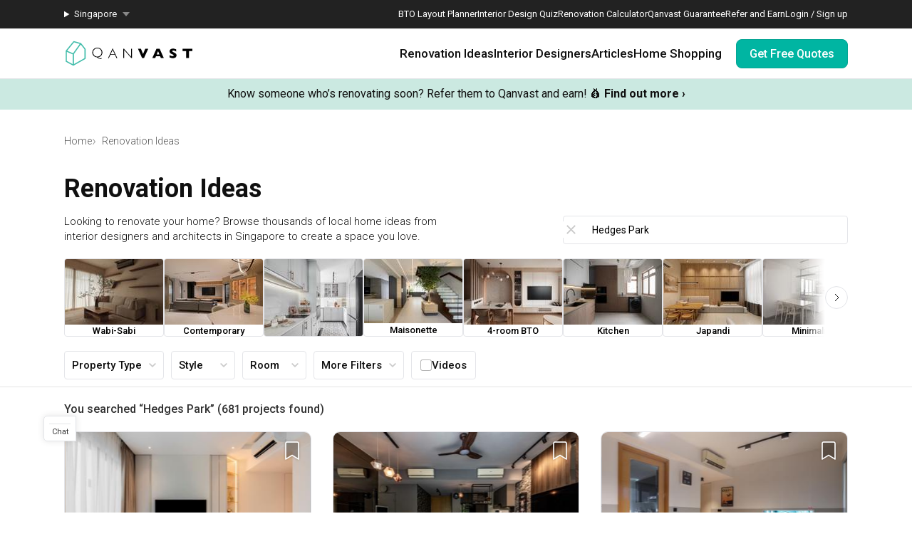

--- FILE ---
content_type: text/html; charset=utf-8
request_url: https://qanvast.com/sg/interior-design-singapore?search=Hedges%20Park
body_size: 41536
content:
<!DOCTYPE html><html lang="en" class="__variable_36f3c5 __variable_a3b498"><head><meta charSet="utf-8"/><link rel="preconnect" href="/" crossorigin=""/><meta name="viewport" content="width=device-width, initial-scale=1"/><link rel="preload" href="/_next/static/media/8a3e7529b362bc07.p.woff2" as="font" crossorigin="" type="font/woff2"/><link rel="preload" as="image" href="/next-images/logo-qanvast-horizontal.svg" fetchPriority="high"/><link rel="preload" as="image" href="/next-images/apple-touch-icon.png"/><link rel="preload" as="image" href="/next-images/navBarV2/blank-profile.png"/><link rel="preload" as="image" href="/next-images/icons/icon-quotes.svg"/><link rel="preload" as="image" href="/next-images/icons/icon-bookmarked.svg"/><link rel="preload" as="image" href="/next-images/icons/icon-arrow.svg"/><link rel="preload" as="image" href="/next-images/icons/icon-search.svg"/><link rel="preload" as="image" href="/next-images/icons/icon-close-dark.svg"/><link rel="preload" as="image" href="https://d1hy6t2xeg0mdl.cloudfront.net/image/596752/4629e57847/138-width" imageSrcSet="" imageSizes="" fetchPriority="high"/><link rel="preload" as="image" href="https://d1hy6t2xeg0mdl.cloudfront.net/image/762046/918bcadd2e/138-width" imageSrcSet="" imageSizes="" fetchPriority="high"/><link rel="preload" as="image" href="https://d1hy6t2xeg0mdl.cloudfront.net/image/665717/36cb13cd33/138-width" imageSrcSet="" imageSizes="" fetchPriority="high"/><link rel="preload" as="image" href="https://d1hy6t2xeg0mdl.cloudfront.net/image/677080/f9b3f4a56c/400-width" imageSrcSet="" imageSizes="" fetchPriority="high"/><link rel="stylesheet" href="/_next/static/css/bd56ae6285b6bec4.css" data-precedence="next"/><link rel="stylesheet" href="/_next/static/css/153daaa38fdfed4d.css" data-precedence="next"/><link rel="stylesheet" href="/_next/static/css/84dc1e5c5c63981b.css" data-precedence="next"/><link rel="stylesheet" href="/_next/static/css/0905eff65e859c8c.css" data-precedence="next"/><link rel="stylesheet" href="/_next/static/css/575c5ff2fdfb1ab9.css" data-precedence="next"/><link rel="preload" as="script" fetchPriority="low" href="/_next/static/chunks/webpack-93e2151c9af1c1de.js"/><script src="/_next/static/chunks/fd9d1056-1138daa70a59d424.js" async=""></script><script src="/_next/static/chunks/8069-d92eb8fed6786de3.js" async=""></script><script src="/_next/static/chunks/main-app-44e326ee55fc5327.js" async=""></script><script src="/_next/static/chunks/5250-bc4bd220b2eb3212.js" async=""></script><script src="/_next/static/chunks/app/%5Blocale%5D/error-2bae85a4b1831f22.js" async=""></script><script src="/_next/static/chunks/7678-41acba61c5fccb3d.js" async=""></script><script src="/_next/static/chunks/127-ad44c83d91ed2dcf.js" async=""></script><script src="/_next/static/chunks/9574-34206e4c623ac52e.js" async=""></script><script src="/_next/static/chunks/9909-bed272b856c7e2a7.js" async=""></script><script src="/_next/static/chunks/4983-f9b98bafbbea98bc.js" async=""></script><script src="/_next/static/chunks/370-579163f9e22ef170.js" async=""></script><script src="/_next/static/chunks/1749-e8d2432fe8bd95ed.js" async=""></script><script src="/_next/static/chunks/8769-998d514976602677.js" async=""></script><script src="/_next/static/chunks/1010-5587ed1b3f1bff0b.js" async=""></script><script src="/_next/static/chunks/5749-95762566d976a12b.js" async=""></script><script src="/_next/static/chunks/6246-d7218288579b7347.js" async=""></script><script src="/_next/static/chunks/7529-28dc4666166a0615.js" async=""></script><script src="/_next/static/chunks/app/%5Blocale%5D/(defaultLayout)/layout-71459ac1f8510146.js" async=""></script><script src="/_next/static/chunks/app/error-db45bc5df2defeed.js" async=""></script><script src="/_next/static/chunks/app/global-error-cf0e5fcb9c53e17a.js" async=""></script><script src="/_next/static/chunks/5586-8af32a57d7b40454.js" async=""></script><script src="/_next/static/chunks/2947-f63e602f690c27ca.js" async=""></script><script src="/_next/static/chunks/9107-8cab3039cf61a546.js" async=""></script><script src="/_next/static/chunks/3971-be68c7905c7bbca3.js" async=""></script><script src="/_next/static/chunks/1007-e03a338938ebb7ec.js" async=""></script><script src="/_next/static/chunks/2465-cee278c7fac4ae11.js" async=""></script><script src="/_next/static/chunks/3207-5d46f661a3166cba.js" async=""></script><script src="/_next/static/chunks/1264-64380ff525d6ebd1.js" async=""></script><script src="/_next/static/chunks/6293-99242b0f8acfc108.js" async=""></script><script src="/_next/static/chunks/5753-620e054bb690552e.js" async=""></script><script src="/_next/static/chunks/9868-a9f9af661aad9792.js" async=""></script><script src="/_next/static/chunks/1636-32cb1bcf71b45c61.js" async=""></script><script src="/_next/static/chunks/7198-c4cf66410304f5ec.js" async=""></script><script src="/_next/static/chunks/app/%5Blocale%5D/(defaultLayout)/(projects)/interior-design-singapore/page-9f60b8b669bf8776.js" async=""></script><script src="/_next/static/chunks/app/%5Blocale%5D/(noLayout)/layout-894d02743c01985d.js" async=""></script><script src="/_next/static/chunks/9966-597d76e1741e2035.js" async=""></script><script src="/_next/static/chunks/7004-16fda452bdb0a9e0.js" async=""></script><script src="/_next/static/chunks/1385-52f2756dcee9bf38.js" async=""></script><script src="/_next/static/chunks/1539-068e4b26d2629600.js" async=""></script><script src="/_next/static/chunks/917-8779482faa3f59b6.js" async=""></script><script src="/_next/static/chunks/6663-998afac54d457220.js" async=""></script><script src="/_next/static/chunks/app/%5Blocale%5D/(defaultLayout)/(homepage)/page-fef73fd75500c641.js" async=""></script><link rel="preload" as="image" href="/next-images/boards/icon-bookmark.png"/><link rel="preload" as="image" href="/next-images/icons/icon-perks-tick.svg"/><title>🏠 Interior Design Singapore | Home Renovation Ideas | Qanvast</title><meta name="description" content="Explore interior design ideas for your renovation. Browse Scandinavian, contemporary, minimalist designs for HDBs, condos and more."/><link rel="canonical" href="https://qanvast.com/sg/interior-design-singapore"/><meta property="og:title" content="🏠 Interior Design Singapore | Home Renovation Ideas | Qanvast"/><meta property="og:description" content="Explore interior design ideas for your renovation. Browse Scandinavian, contemporary, minimalist designs for HDBs, condos and more."/><meta property="og:url" content="https://qanvast.com/sg/interior-design-singapore"/><meta property="og:type" content="website"/><meta name="twitter:card" content="🏠 Interior Design Singapore | Home Renovation Ideas | Qanvast"/><meta name="twitter:site" content="@Qanvast"/><meta name="twitter:creator" content="@Qanvast"/><meta name="twitter:title" content="🏠 Interior Design Singapore | Home Renovation Ideas | Qanvast"/><meta name="twitter:description" content="Explore interior design ideas for your renovation. Browse Scandinavian, contemporary, minimalist designs for HDBs, condos and more."/><script>
              document.querySelectorAll('script').forEach(s => {
                s.setAttribute('fetchpriority', 'low');
              });
            </script><script src="/_next/static/chunks/polyfills-c67a75d1b6f99dc8.js" noModule=""></script></head><body><div class="notifications-wrapper"></div><nav class="Desktop_container__AyF_5"><div class="Desktop_top__dVvdA"><div class="Desktop_inner-container__OT9FG"><div class="Desktop_left__NqDr7"><details><summary><div>Singapore</div></summary><ul><a href="/my"><li>Malaysia</li></a></ul></details></div><div class="Desktop_right__Pg7iB"><a href="/sg/bto-layout-planner">BTO Layout Planner</a><a href="/sg/interior-design-styles-quiz">Interior Design Quiz</a><a href="/sg/renovation-calculator">Renovation Calculator</a><a href="/sg/guarantee">Qanvast Guarantee</a><a href="/sg/referral">Refer and Earn</a><a href="/sg">Login / Sign up</a></div></div></div><div class="Desktop_bottom__6jpfB"><div class="Desktop_left__NqDr7"><a href="/sg/"><img class="Desktop_logo__0YCca" src="/next-images/logo-qanvast-horizontal.svg" alt="Qanvast Logo" width="1024" height="225" fetchPriority="high"/></a></div><div class="Desktop_right__Pg7iB"><div class="Desktop_category__Y_xVE"><a class="Desktop_header__tvbPX" href="/sg/interior-design-singapore">Renovation Ideas</a><div class="Desktop_menu__NK_TL"><div class="Desktop_left__NqDr7"><div class="Desktop_column__uiAei"><div class="Desktop_title__iyTKf">By Property Type</div><a href="/sg/interior-design-singapore/hdb-interior-design">HDB</a><a href="/sg/interior-design-singapore/condo-interior-design">Condo</a><a href="/sg/interior-design-singapore/landed-interior-design">Landed</a><a href="/sg/interior-design-singapore/commercial-interior-design">Commercial</a></div><div class="Desktop_column__uiAei"><div class="Desktop_title__iyTKf">By Style</div><a href="/sg/interior-design-singapore/contemporary-interior-design">Contemporary</a><a href="/sg/interior-design-singapore/modern-interior-design">Modern</a><a href="/sg/interior-design-singapore/scandinavian-interior-design">Scandinavian</a><a href="/sg/interior-design-singapore/minimalist-interior-design">Minimalist</a><a href="/sg/interior-design-singapore/industrial-interior-design">Industrial</a></div><div class="Desktop_column__uiAei"><div class="Desktop_title__iyTKf">By Room / Area</div><a href="/sg/interior-design-singapore/living-interior-design">Living Room</a><a href="/sg/interior-design-singapore/dining-interior-design">Dining Room</a><a href="/sg/interior-design-singapore/kitchen-interior-design">Kitchen</a><a href="/sg/interior-design-singapore/bathroom-interior-design">Bathroom</a><a href="/sg/interior-design-singapore/bedroom-interior-design">Bedroom</a></div></div><div class="Desktop_right__Pg7iB"><a class="Desktop_cta__kvSSa" href="/sg/renovation-calculator?from=desktop-nav-renovation-ideas-reno-calc&amp;ref=https%3A%2F%2Fqanvast.com%2Fsg%2Finterior-design-singapore"><div class="Desktop_title__iyTKf">Find out your budget</div><div class="Desktop_description__4uaTv">Get a budget estimate before meeting IDs</div><div class="Desktop_link__YhoEG">Calculate Now ›</div></a><a class="Desktop_shortcut__YffIl" href="/sg/boards">Create your moodboard</a><a class="Desktop_shortcut__YffIl" href="/sg/dashboard">Renovation Checklist</a><a class="Desktop_shortcut__YffIl" href="https://app.adjust.com/30mnwo_ok7xx9">Download Qanvast App</a><a class="Desktop_shortcut__YffIl" href="/sg/quote-request?from=desktop-nav-renovation-ideas-rfq&amp;variant=_A&amp;ref=https%3A%2F%2Fqanvast.com%2Fsg%2Finterior-design-singapore">Find an ID</a></div></div></div><div class="Desktop_category__Y_xVE"><a class="Desktop_header__tvbPX" href="/sg/interior-designers-architects">Interior Designers</a><div class="Desktop_menu__NK_TL"><div class="Desktop_left__NqDr7"><div class="Desktop_column__uiAei"><div class="Desktop_title__iyTKf">By Firms</div><a href="/sg/interior-designers-architects?supertrust=1">SuperTrust Firms</a><a href="/sg/interior-designers-architects?category=Interior Designer">Interior Designers</a><a href="/sg/interior-designers-architects?category=Contractor-ID">Contractor-IDs</a><a href="/sg/interior-designers-architects?category=Architect">Architects</a></div><div class="Desktop_column__uiAei"><div class="Desktop_title__iyTKf">By Budget (S$)</div><a href="/sg/interior-designers-architects?budget=40000">40,000 and under</a><a href="/sg/interior-designers-architects?budget=60000">60,000 and under</a><a href="/sg/interior-designers-architects?budget=80000">80,000 and under</a></div><div class="Desktop_column__uiAei"><div class="Desktop_title__iyTKf">By Location</div><a href="/sg/interior-designers-architects?area=North">North</a><a href="/sg/interior-designers-architects?area=North-East">North-East</a><a href="/sg/interior-designers-architects?area=East">East</a><a href="/sg/interior-designers-architects?area=West">West</a><a href="/sg/interior-designers-architects?area=Central">Central</a></div></div><div class="Desktop_right__Pg7iB"><a class="Desktop_cta__kvSSa" href="/sg/renovation-packages-singapore"><div class="Desktop_title__iyTKf">Renovation Packages</div><div class="Desktop_description__4uaTv">Maximise your renovation budget with these deals.</div><div class="Desktop_link__YhoEG">View all ›</div></a><a class="Desktop_shortcut__YffIl" href="https://renovate.qanvast.com/hangout/">Qanvast Hangout</a><a class="Desktop_shortcut__YffIl" href="/sg/reviews">Read Reviews</a><a class="Desktop_shortcut__YffIl" href="/sg/quote-request?from=desktop-nav-renovation-ideas-rfq&amp;variant=_A&amp;ref=https%3A%2F%2Fqanvast.com%2Fsg%2Finterior-design-singapore">Find an ID</a></div></div></div><div class="Desktop_category__Y_xVE"><a class="Desktop_header__tvbPX" href="/sg/articles">Articles</a><div class="Desktop_menu__NK_TL"><div class="Desktop_left__NqDr7"><div class="Desktop_column__uiAei"><div class="Desktop_title__iyTKf">By Category</div><a href="/sg/articles/categories/inspiration">Inspiration</a><a href="/sg/articles/categories/guide">Guide</a><a href="/sg/articles/categories/budgeting">Budgeting</a><a href="/sg/articles/categories/renovation-journey">Renovation Journey</a><a href="/sg/articles/categories/taobao-home">Taobao Home</a></div><div class="Desktop_column__uiAei"><div class="Desktop_title__iyTKf">Popular</div><a href="/sg/articles/-3384">How Much is a 3, 4, and 5-Room HDB Flat Renovation in 2025?</a><a href="/sg/articles/-776">When Should I Start Planning My Renovation?</a><a href="/sg/articles/-90">9 (Avoidable) Renovation Mistakes That New Homeowners Make</a></div></div><div class="Desktop_right__Pg7iB"><a class="Desktop_cta__kvSSa" href="/sg/renovation-calculator?from=desktop-nav-articles-reno-calc&amp;ref=https%3A%2F%2Fqanvast.com%2Fsg%2Finterior-design-singapore"><div class="Desktop_title__iyTKf">Find out your budget</div><div class="Desktop_description__4uaTv">Get a budget estimate before meeting IDs</div><div class="Desktop_link__YhoEG">Calculate Now ›</div></a><a class="Desktop_shortcut__YffIl" href="/sg/dashboard">Renovation Checklist</a><a class="Desktop_shortcut__YffIl" href="https://app.adjust.com/30mnwo_ok7xx9">Download Qanvast App</a><a class="Desktop_shortcut__YffIl" href="/sg/quote-request?from=desktop-nav-renovation-ideas-rfq&amp;variant=_A&amp;ref=https%3A%2F%2Fqanvast.com%2Fsg%2Finterior-design-singapore">Find an ID</a></div></div></div><div class="Desktop_category__Y_xVE"><a class="Desktop_header__tvbPX" href="/sg/materials-brands">Home Shopping</a><div class="Desktop_menu__NK_TL"><div class="Desktop_left__NqDr7"><div class="Desktop_column__uiAei"><div class="Desktop_title__iyTKf">By Products</div><a href="/sg/brands?category=appliances">Appliances</a><a href="/sg/brands?category=curtain%20%26%20blinds">Curtain &amp; Blinds</a><a href="/sg/brands?category=furniture">Furniture</a><a href="/sg/brands?category=home%20decor">Home Decor</a><a href="/sg/brands?category=lightings">Lightings</a></div><div class="Desktop_column__uiAei"><div class="Desktop_title__iyTKf">By Materials</div><a href="/sg/brands?category=countertops">Countertops</a><a href="/sg/brands?category=flooring">Flooring</a><a href="/sg/brands?category=laminates">Laminates</a><a href="/sg/brands?category=paint">Paint</a><a href="/sg/brands?category=wall%20panels">Wall Panels</a></div><div class="Desktop_column__uiAei"><div class="Desktop_title__iyTKf">Popular</div><a href="/sg/articles/-372">The Only Cheat Sheet You Will Need for the Right Flooring</a><a href="/sg/articles/-2907">Here are The Best Water Dispensers to Get in Singapore, and Why</a><a href="/sg/articles/-2655">12 Practical Housewarming Gifts for Every Budget Under $200</a></div></div><div class="Desktop_right__Pg7iB"><a class="Desktop_shortcut__YffIl" href="/sg/deals">View Deals</a></div></div></div><div class="Desktop_cta-buttons__Rt0UX"><a href="/sg/quote-request?from=desktop-nav-cta&amp;variant=_A&amp;ref=https%3A%2F%2Fqanvast.com%2Fsg%2Finterior-design-singapore" target="_self" class="QanvastButton_primary__SKIL9    ">Get Free Quotes</a></div></div></div></nav><div data-nosnippet="true"><div class="AppBanner_container__7Nwzg"><div class="AppBanner_content__Tt8pF"><img src="/next-images/apple-touch-icon.png" class="AppBanner_app-icon__i2uCF" alt=""/><div class="AppBanner_banner-text__zyPAL"><div class="AppBanner_title__M1vy6">Renovation planning, on the go</div><a href="https://app.adjust.com/30mnwo_ok7xx9" class="AppBanner_app-button-container__mawp5" target="_blank" rel="noreferrer">Switch to the app</a></div><div class="AppBanner_close-button-container__rxq5d"><button class="AppBanner_close-button__FBmV5">✕</button></div></div></div></div><nav class="Mobile_container__0nznz"><div class="Mobile_bottom__mOlNx"><div class="Mobile_left__PGBhF"><a href="/sg/"><img class="Mobile_logo__si578" src="/next-images/logo-qanvast-horizontal.svg" alt="Qanvast Logo" width="1024" height="225" fetchPriority="high"/></a></div><div class="Mobile_right__wmdYw"><a class="Mobile_board-list-button__bCTVy" href="/sg/boards"><svg xmlns="http://www.w3.org/2000/svg" width="31" height="30" viewBox="0 0 31 30" fill="none" aria-label="My Bookmarks"><path d="M7.55859 6.17657C7.55859 5.20195 8.34868 4.41187 9.3233 4.41187H21.6762C22.6509 4.41187 23.4409 5.20195 23.4409 6.17657V25.5883L15.4998 20.7354L7.55859 25.5883V6.17657Z" stroke="#101010" stroke-width="1.41176" stroke-linecap="round" stroke-linejoin="round"></path></svg></a><a href="/sg"><img class="Mobile_blank-profile__wWb57" width="64" height="64" src="/next-images/navBarV2/blank-profile.png" alt="Profile Picture"/></a><div class="Mobile_hamburger__6YtkY"><div class="Mobile_icon-1__cYSSC"></div><div class="Mobile_icon-2__XTeR6"></div><div class="Mobile_icon-3__J_8Gq"></div></div><div class="TabBar_container__OrhDS"><a class="TabBar_tab__5CepK" href="/sg/interior-design-singapore"><svg fill="none" height="34" viewBox="0 0 35 34" width="35" xmlns="http://www.w3.org/2000/svg" class="TabBar_tab-image__k8fjW"><g stroke="#555" stroke-linecap="round"><path d="m7.25 8.5c-.27614 0-.5.22386-.5.5v16c0 .8284.67157 1.5 1.5 1.5h18c.8284 0 1.5-.6716 1.5-1.5v-16c0-.27614-.2239-.5-.5-.5z" stroke-linejoin="round"></path><path d="m12.75 21c0 .2761.2239.5.5.5h8c.2761 0 .5-.2239.5-.5v-5.3333c0-.1672-.0836-.3233-.2226-.4161l-4.0001-2.6666c-.1679-.112-.3867-.112-.5547 0l-4 2.6666c-.139.0928-.2226.2489-.2226.4161z" stroke-linejoin="round"></path><path d="m9.25 7h16"></path></g></svg><div class="TabBar_tab-title__D9z_P">Ideas</div></a><a class="TabBar_tab__5CepK" href="/sg/interior-designers-architects"><svg fill="none" height="34" viewBox="0 0 35 34" width="35" xmlns="http://www.w3.org/2000/svg" class="TabBar_tab-image__k8fjW"><g stroke="#555" stroke-linecap="round" stroke-linejoin="round"><path d="m19.25 16c1.1956-.9265 2-2.6582 2-4.6416 0-4.28671-1-5.3584-4-5.3584s-4 1.07169-4 5.3584c0 1.9834.8044 3.7151 2 4.6416"></path><path d="m27.25 21-6.4644 7.0208-3.0356-3.0208"></path><path d="m19.25 16c3.102.5395 4.8041 1.8395 6 4m-10-4c-6.12085 1.0644-7.74798 7.0369-7.9715 11.0023-.03108.5514.4192.9977.97148.9977h9.50002m9-3.5c.3591.7182.4603 1.626.4888 2.5001.018.552-.4365.9999-.9888.9999h-2.5"></path></g></svg><div class="TabBar_tab-title__D9z_P">Designers</div></a><a class="TabBar_tab__5CepK" href="/sg/quote-request?from=tabbar-cta&amp;variant=_A&amp;ref=https%3A%2F%2Fqanvast.com%2Fsg%2Finterior-design-singapore"><div class="TabBar_quotes-tab__IvqRh"><img class="TabBar_tab-image__k8fjW" src="/next-images/icons/icon-quotes.svg" alt="" width="34" height="33"/><div class="TabBar_quotes-tab-title___2d9N">Find IDs</div></div></a><a class="TabBar_tab__5CepK" href="/sg/renovation-calculator" target="_blank"><svg fill="none" height="34" viewBox="0 0 35 34" width="35" xmlns="http://www.w3.org/2000/svg" class="TabBar_tab-image__k8fjW"><rect height="21" rx="1.5" stroke="#555" stroke-linecap="round" stroke-linejoin="round" width="17" x="9.25" y="6.5"></rect><path d="m25.75 13h-16" stroke="#555" stroke-linecap="round" stroke-linejoin="round"></path><path clip-rule="evenodd" d="m14.75 16c0 .5523-.4477 1-1 1s-1-.4477-1-1 .4477-1 1-1 1 .4477 1 1zm0 4c0 .5523-.4477 1-1 1s-1-.4477-1-1 .4477-1 1-1 1 .4477 1 1zm-1 5c.5523 0 1-.4477 1-1s-.4477-1-1-1-1 .4477-1 1 .4477 1 1 1zm5-5c0 .5523-.4477 1-1 1s-1-.4477-1-1 .4477-1 1-1 1 .4477 1 1zm-1-3c.5523 0 1-.4477 1-1s-.4477-1-1-1-1 .4477-1 1 .4477 1 1 1zm1 7c0 .5523-.4477 1-1 1s-1-.4477-1-1 .4477-1 1-1 1 .4477 1 1zm3-3c.5523 0 1-.4477 1-1s-.4477-1-1-1-1 .4477-1 1 .4477 1 1 1zm1-5c0 .5523-.4477 1-1 1s-1-.4477-1-1 .4477-1 1-1 1 .4477 1 1zm-1 9c.5523 0 1-.4477 1-1s-.4477-1-1-1-1 .4477-1 1 .4477 1 1 1z" fill="#555" fill-rule="evenodd"></path></svg><div class="TabBar_tab-title__D9z_P">Calculator</div></a><div class="TabBar_tab__5CepK"><svg fill="none" height="34" viewBox="0 0 35 34" width="35" xmlns="http://www.w3.org/2000/svg" class="TabBar_tab-image__k8fjW"><g stroke="#555" stroke-linecap="round" stroke-linejoin="round"><path d="m26.75 10h-18"></path><path d="m26.75 17h-18"></path><path d="m26.75 24h-18"></path></g></svg><div class="TabBar_tab-title__D9z_P">Menu</div></div></div><div class="Mobile_first-bookmark-hint__nKZCB"><img src="/next-images/icons/icon-bookmarked.svg" alt=""/>Access your saves here!</div></div></div></nav><div class="ProjectListing_container__uCnN_"><div class="UspTicker_multiple__xlm9Y"><div class="UspTicker_tickers__Q9YjC"><div class="carousel carousel-slider" style="width:100%"><button type="button" aria-label="previous slide / item" class="control-arrow control-prev control-disabled"></button><div class="slider-wrapper axis-horizontal"><ul class="slider animated" style="-webkit-transform:translate3d(-100%,0,0);-moz-transform:translate3d(-100%,0,0);-ms-transform:translate3d(-100%,0,0);-o-transform:translate3d(-100%,0,0);transform:translate3d(-100%,0,0);-ms-transform:translate3d(-100%,0,0);-webkit-transition-duration:500ms;-moz-transition-duration:500ms;-ms-transition-duration:500ms;-o-transition-duration:500ms;transition-duration:500ms;-ms-transition-duration:500ms"><li class="slide"><a href="https://renovate.qanvast.com/hangout/?utm_source=webtickerbanner&amp;medium=referral&amp;utm_campaign=hangout" target="_blank" class="UspTicker_usp-ticker__I82pU"><div class="UspTicker_sg-ticker-text__3ElV0"><b>31 January - 1 February<!-- -->:</b> <!-- -->Skip showroom-hopping! Meet multiple IDs at the Qanvast Hangout event.<!-- --> 😎<!-- --> <u><b>RSVP now</b></u> <!-- -->›</div></a></li><li class="slide selected"><a class="UspTicker_usp-ticker__I82pU" href="/sg/referral"><div class="UspTicker_sg-ticker-text__3ElV0">Know someone who’s renovating soon? Refer them to Qanvast and earn! 💰<!-- --> <b>Find out more ›</b></div></a></li><li class="slide"><a href="https://renovate.qanvast.com/hangout/?utm_source=webtickerbanner&amp;medium=referral&amp;utm_campaign=hangout" target="_blank" class="UspTicker_usp-ticker__I82pU"><div class="UspTicker_sg-ticker-text__3ElV0"><b>31 January - 1 February<!-- -->:</b> <!-- -->Skip showroom-hopping! Meet multiple IDs at the Qanvast Hangout event.<!-- --> 😎<!-- --> <u><b>RSVP now</b></u> <!-- -->›</div></a></li><li class="slide selected"><a class="UspTicker_usp-ticker__I82pU" href="/sg/referral"><div class="UspTicker_sg-ticker-text__3ElV0">Know someone who’s renovating soon? Refer them to Qanvast and earn! 💰<!-- --> <b>Find out more ›</b></div></a></li></ul></div><button type="button" aria-label="next slide / item" class="control-arrow control-next control-disabled"></button></div></div><div class="UspTicker_arrows__j415a"><img src="/next-images/icons/icon-arrow.svg" alt="left arrow"/><img src="/next-images/icons/icon-arrow.svg" alt="right arrow"/></div><div class="UspTicker_indicators__ZNS6_"><div class="UspTicker_active__5ttNJ"></div><div class=""></div></div></div><div class="ProjectListing_header__l1bso"><div class="ProjectListing_breadcrumbs-container__iwmaJ"><div class="Breadcrumbs_bread-crumb-container___13Ns"><ol class="Breadcrumbs_bread-crumb-list__JBEa5 breadcrumb"><li class=""><a href="/sg/">Home</a></li><li class="Breadcrumbs_active__LJpz3"><a href="/sg/interior-design-singapore">Renovation Ideas</a></li></ol><script type="application/ld+json">{"@context":"https://schema.org","@type":"BreadcrumbList","itemListElement":[{"@type":"ListItem","position":1,"name":"Home","item":"https://qanvast.com/sg/"},{"@type":"ListItem","position":2,"name":"Renovation Ideas","item":"https://qanvast.com/sg/interior-design-singapore"}]}</script></div></div><div class="ProjectListing_header-content__cYmt7"><div class="ProjectListing_header-content-left__CrIyb"><h1>Renovation Ideas</h1><p>Looking to renovate your home? Browse thousands of local home ideas from interior designers and architects in Singapore to create a space you love.</p></div><div class="ProjectListing_header-content-right__oMjj6"><div class="AutoSuggest_container__HG0AF"><div role="combobox" aria-haspopup="listbox" aria-owns="react-autowhatever-1" aria-expanded="false" class="AutoSuggest_container__HG0AF"><input type="search" autoComplete="off" aria-autocomplete="list" aria-controls="react-autowhatever-1" class="AutoSuggest_input__ZlFqF" placeholder="Search projects..." id="project-search-input" value="Hedges Park"/><div id="react-autowhatever-1" role="listbox" class="AutoSuggest_suggestionsContainer__7_Tt7"></div></div><div class="AutoSuggest_search-button__bmLMK"><img src="/next-images/icons/icon-search.svg" alt="search"/></div><div class="AutoSuggest_cancel-button__ffQPw"><img src="/next-images/icons/icon-close-dark.svg" alt="search"/></div></div></div></div><div class="ProjectListing_shortcuts-container__Dor2g"><div class="ProjectCarouselFilter_container__77__o"><div class="ProjectCarouselFilter_content__FOcPH"><div class="ProjectCarouselFilter_cards__nCq1o"><div class="ProjectCarouselFilter_card__fLGnZ"><img class="ImageLoader_image__WtkDE ImageLoader_loading__z_0qi " alt="" src="https://d1hy6t2xeg0mdl.cloudfront.net/image/596752/4629e57847/138-width" loading="eager" fetchPriority="high" decoding="async" width="138" height="69" srcSet="" sizes=""/><div class="ProjectCarouselFilter_card-content__uEMw6"><p>Wabi-Sabi</p></div></div><div class="ProjectCarouselFilter_card__fLGnZ"><img class="ImageLoader_image__WtkDE ImageLoader_loading__z_0qi " alt="" src="https://d1hy6t2xeg0mdl.cloudfront.net/image/762046/918bcadd2e/138-width" loading="eager" fetchPriority="high" decoding="async" width="138" height="69" srcSet="" sizes=""/><div class="ProjectCarouselFilter_card-content__uEMw6"><p>Contemporary</p></div></div><div class="ProjectCarouselFilter_card__fLGnZ"><img class="ImageLoader_image__WtkDE ImageLoader_loading__z_0qi " alt="" src="https://d1hy6t2xeg0mdl.cloudfront.net/image/665717/36cb13cd33/138-width" loading="eager" fetchPriority="high" decoding="async" width="138" height="69" srcSet="" sizes=""/><div class="ProjectCarouselFilter_card-content__uEMw6"><p>Farmhouse</p></div></div><div class="ProjectCarouselFilter_card__fLGnZ"><img class="ImageLoader_image__WtkDE ImageLoader_loading__z_0qi " alt="" src="https://d1hy6t2xeg0mdl.cloudfront.net/image/665603/fab10f56c0/138-width" loading="lazy" fetchPriority="low" decoding="async" width="138" height="69" srcSet="https://d1hy6t2xeg0mdl.cloudfront.net/image/665603/fab10f56c0/138-width 1x, https://d1hy6t2xeg0mdl.cloudfront.net/image/665603/fab10f56c0/276-width 2x, https://d1hy6t2xeg0mdl.cloudfront.net/image/665603/fab10f56c0/414-width 3x" sizes=""/><div class="ProjectCarouselFilter_card-content__uEMw6"><p>Maisonette</p></div></div><div class="ProjectCarouselFilter_card__fLGnZ"><img class="ImageLoader_image__WtkDE ImageLoader_loading__z_0qi " alt="" src="https://d1hy6t2xeg0mdl.cloudfront.net/image/754812/f812f0ab81/138-width" loading="lazy" fetchPriority="low" decoding="async" width="138" height="69" srcSet="https://d1hy6t2xeg0mdl.cloudfront.net/image/754812/f812f0ab81/138-width 1x, https://d1hy6t2xeg0mdl.cloudfront.net/image/754812/f812f0ab81/276-width 2x, https://d1hy6t2xeg0mdl.cloudfront.net/image/754812/f812f0ab81/414-width 3x" sizes=""/><div class="ProjectCarouselFilter_card-content__uEMw6"><p>4-room BTO</p></div></div><div class="ProjectCarouselFilter_card__fLGnZ"><img class="ImageLoader_image__WtkDE ImageLoader_loading__z_0qi " alt="" src="https://d1hy6t2xeg0mdl.cloudfront.net/image/760295/07aab5b085/138-width" loading="lazy" fetchPriority="low" decoding="async" width="138" height="69" srcSet="https://d1hy6t2xeg0mdl.cloudfront.net/image/760295/07aab5b085/138-width 1x, https://d1hy6t2xeg0mdl.cloudfront.net/image/760295/07aab5b085/276-width 2x, https://d1hy6t2xeg0mdl.cloudfront.net/image/760295/07aab5b085/414-width 3x" sizes=""/><div class="ProjectCarouselFilter_card-content__uEMw6"><p>Kitchen</p></div></div><div class="ProjectCarouselFilter_card__fLGnZ"><img class="ImageLoader_image__WtkDE ImageLoader_loading__z_0qi " alt="" src="https://d1hy6t2xeg0mdl.cloudfront.net/image/750618/d29f55340a/138-width" loading="lazy" fetchPriority="low" decoding="async" width="138" height="69" srcSet="https://d1hy6t2xeg0mdl.cloudfront.net/image/750618/d29f55340a/138-width 1x, https://d1hy6t2xeg0mdl.cloudfront.net/image/750618/d29f55340a/276-width 2x, https://d1hy6t2xeg0mdl.cloudfront.net/image/750618/d29f55340a/414-width 3x" sizes=""/><div class="ProjectCarouselFilter_card-content__uEMw6"><p>Japandi</p></div></div><div class="ProjectCarouselFilter_card__fLGnZ"><img class="ImageLoader_image__WtkDE ImageLoader_loading__z_0qi " alt="" src="https://d1hy6t2xeg0mdl.cloudfront.net/image/603202/00c99dcb04/138-width" loading="lazy" fetchPriority="low" decoding="async" width="138" height="69" srcSet="https://d1hy6t2xeg0mdl.cloudfront.net/image/603202/00c99dcb04/138-width 1x, https://d1hy6t2xeg0mdl.cloudfront.net/image/603202/00c99dcb04/276-width 2x, https://d1hy6t2xeg0mdl.cloudfront.net/image/603202/00c99dcb04/414-width 3x" sizes=""/><div class="ProjectCarouselFilter_card-content__uEMw6"><p>Minimalist</p></div></div><div class="ProjectCarouselFilter_card__fLGnZ"><img class="ImageLoader_image__WtkDE ImageLoader_loading__z_0qi " alt="" src="https://d1hy6t2xeg0mdl.cloudfront.net/image/760239/82ce31c36d/138-width" loading="lazy" fetchPriority="low" decoding="async" width="138" height="69" srcSet="https://d1hy6t2xeg0mdl.cloudfront.net/image/760239/82ce31c36d/138-width 1x, https://d1hy6t2xeg0mdl.cloudfront.net/image/760239/82ce31c36d/276-width 2x, https://d1hy6t2xeg0mdl.cloudfront.net/image/760239/82ce31c36d/414-width 3x" sizes=""/><div class="ProjectCarouselFilter_card-content__uEMw6"><p>Modern Luxe</p></div></div><div class="ProjectCarouselFilter_card__fLGnZ"><img class="ImageLoader_image__WtkDE ImageLoader_loading__z_0qi " alt="" src="https://d1hy6t2xeg0mdl.cloudfront.net/image/609163/f9fd83bd76/138-width" loading="lazy" fetchPriority="low" decoding="async" width="138" height="69" srcSet="https://d1hy6t2xeg0mdl.cloudfront.net/image/609163/f9fd83bd76/138-width 1x, https://d1hy6t2xeg0mdl.cloudfront.net/image/609163/f9fd83bd76/276-width 2x, https://d1hy6t2xeg0mdl.cloudfront.net/image/609163/f9fd83bd76/414-width 3x" sizes=""/><div class="ProjectCarouselFilter_card-content__uEMw6"><p>Colourful</p></div></div><div class="ProjectCarouselFilter_card__fLGnZ"><img class="ImageLoader_image__WtkDE ImageLoader_loading__z_0qi " alt="" src="https://d1hy6t2xeg0mdl.cloudfront.net/image/746011/9984cd2419/138-width" loading="lazy" fetchPriority="low" decoding="async" width="138" height="69" srcSet="https://d1hy6t2xeg0mdl.cloudfront.net/image/746011/9984cd2419/138-width 1x, https://d1hy6t2xeg0mdl.cloudfront.net/image/746011/9984cd2419/276-width 2x, https://d1hy6t2xeg0mdl.cloudfront.net/image/746011/9984cd2419/414-width 3x" sizes=""/><div class="ProjectCarouselFilter_card-content__uEMw6"><p>Dark</p></div></div><div class="ProjectCarouselFilter_card__fLGnZ"><img class="ImageLoader_image__WtkDE ImageLoader_loading__z_0qi " alt="" src="https://d1hy6t2xeg0mdl.cloudfront.net/image/674038/7f4ba3cb6b/138-width" loading="lazy" fetchPriority="low" decoding="async" width="138" height="69" srcSet="https://d1hy6t2xeg0mdl.cloudfront.net/image/674038/7f4ba3cb6b/138-width 1x, https://d1hy6t2xeg0mdl.cloudfront.net/image/674038/7f4ba3cb6b/276-width 2x, https://d1hy6t2xeg0mdl.cloudfront.net/image/674038/7f4ba3cb6b/414-width 3x" sizes=""/><div class="ProjectCarouselFilter_card-content__uEMw6"><p>Resort</p></div></div><div class="ProjectCarouselFilter_card__fLGnZ"><img class="ImageLoader_image__WtkDE ImageLoader_loading__z_0qi " alt="" src="https://d1hy6t2xeg0mdl.cloudfront.net/image/761964/bdb9aceab9/138-width" loading="lazy" fetchPriority="low" decoding="async" width="138" height="69" srcSet="https://d1hy6t2xeg0mdl.cloudfront.net/image/761964/bdb9aceab9/138-width 1x, https://d1hy6t2xeg0mdl.cloudfront.net/image/761964/bdb9aceab9/276-width 2x, https://d1hy6t2xeg0mdl.cloudfront.net/image/761964/bdb9aceab9/414-width 3x" sizes=""/><div class="ProjectCarouselFilter_card-content__uEMw6"><p>Scandinavian</p></div></div><div class="ProjectCarouselFilter_card__fLGnZ"><img class="ImageLoader_image__WtkDE ImageLoader_loading__z_0qi " alt="" src="https://d1hy6t2xeg0mdl.cloudfront.net/image/537958/0d75d01e98/138-width" loading="lazy" fetchPriority="low" decoding="async" width="138" height="69" srcSet="https://d1hy6t2xeg0mdl.cloudfront.net/image/537958/0d75d01e98/138-width 1x, https://d1hy6t2xeg0mdl.cloudfront.net/image/537958/0d75d01e98/276-width 2x, https://d1hy6t2xeg0mdl.cloudfront.net/image/537958/0d75d01e98/414-width 3x" sizes=""/><div class="ProjectCarouselFilter_card-content__uEMw6"><p>Unique</p></div></div><div class="ProjectCarouselFilter_card__fLGnZ"><img class="ImageLoader_image__WtkDE ImageLoader_loading__z_0qi " alt="" src="https://d1hy6t2xeg0mdl.cloudfront.net/image/740982/0fc9e82155/138-width" loading="lazy" fetchPriority="low" decoding="async" width="138" height="69" srcSet="https://d1hy6t2xeg0mdl.cloudfront.net/image/740982/0fc9e82155/138-width 1x, https://d1hy6t2xeg0mdl.cloudfront.net/image/740982/0fc9e82155/276-width 2x, https://d1hy6t2xeg0mdl.cloudfront.net/image/740982/0fc9e82155/414-width 3x" sizes=""/><div class="ProjectCarouselFilter_card-content__uEMw6"><p>Modern</p></div></div></div><div class="ProjectCarouselFilter_button-container___YseJ"><div class="ProjectCarouselFilter_button__mNMcU"><svg width="7" height="12" fill="none"><path d="m1 1 5 5-5 5" stroke="#101010"></path></svg></div></div></div></div></div></div><div id="project-filter-bar" class="ProjectFilter_filter-bar-wrapper__it9EG"><div class="ProjectFilter_filter-bar-container__zZc_b"><div class="ProjectFilter_filter-options-mobile__AiSJX"><div class="MultiSelectFullFilterModal_modal-wrapper__vhbLm"><div class="MultiSelectFullFilterModal_filter-button-wrapper__H1Kai"><div class="MultiSelectFullFilterModal_filter-button__xpkLC">Filter and Sort<svg width="10" height="6" fill="none" xmlns="http://www.w3.org/2000/svg"><path d="M8.76 0 5 3.62 1.24 0 0 1.2 5 6l5-4.8L8.76 0Z" fill="#ccc"></path></svg></div></div></div></div><button type="button" class="ScrollToSearchButton_scroll-to-search-button__B_Qlm " aria-label="Scroll to search" disabled=""><img src="/next-images/icons/icon-search.svg" alt="search"/></button></div><div class="ProjectFilter_filter-bar-overlay__yICvI"></div></div><div id="project-list-results"><p class="ProjectGrid_results-label__KHfXx">You searched “Hedges Park” (681 projects found)</p><div class="ProjectGrid_grid-container___8A2x"><div class="ProjectGrid_grid-content__PkfRe"><div class="ProjectGrid_grid__SaYK9"><div class="ProjectCard_container__6g7YU"><div class="ProjectCard_intersection-point__C1vHM"></div><div class="ProjectCard_carousel__ub6Ct"><div><div class="carousel carousel-slider" style="width:100%"><button type="button" aria-label="previous slide / item" class="control-arrow control-prev"></button><div class="slider-wrapper axis-horizontal"><ul class="slider animated" style="-webkit-transform:translate3d(-100%,0,0);-moz-transform:translate3d(-100%,0,0);-ms-transform:translate3d(-100%,0,0);-o-transform:translate3d(-100%,0,0);transform:translate3d(-100%,0,0);-ms-transform:translate3d(-100%,0,0);-webkit-transition-duration:350ms;-moz-transition-duration:350ms;-ms-transition-duration:350ms;-o-transition-duration:350ms;transition-duration:350ms;-ms-transition-duration:350ms"><li class="slide"><div class="ProjectImage_container__61YAn"><img class="ImageLoader_image__WtkDE ImageLoader_loading__z_0qi " alt="" src="https://d1hy6t2xeg0mdl.cloudfront.net/image/677082/68fd099dc5/400-width" style="width:100%;height:100%" loading="lazy" fetchPriority="low" decoding="async" width="400" height="260" srcSet="https://d1hy6t2xeg0mdl.cloudfront.net/image/677082/68fd099dc5/400-width 1x, https://d1hy6t2xeg0mdl.cloudfront.net/image/677082/68fd099dc5/800-width 2x, https://d1hy6t2xeg0mdl.cloudfront.net/image/677082/68fd099dc5/1200-width 3x" sizes=""/></div></li><li class="slide selected"><div class="ProjectImage_container__61YAn"><img class="ImageLoader_image__WtkDE ImageLoader_loading__z_0qi " alt="" src="https://d1hy6t2xeg0mdl.cloudfront.net/image/677080/f9b3f4a56c/400-width" style="width:100%;height:100%" loading="eager" fetchPriority="high" decoding="async" width="400" height="260" srcSet="" sizes=""/></div></li><li class="slide"><div class="ProjectImage_container__61YAn"><img class="ImageLoader_image__WtkDE ImageLoader_loading__z_0qi " alt="" src="https://d1hy6t2xeg0mdl.cloudfront.net/image/677086/1b411f1420/400-width" style="width:100%;height:100%" loading="lazy" fetchPriority="low" decoding="async" width="400" height="260" srcSet="https://d1hy6t2xeg0mdl.cloudfront.net/image/677086/1b411f1420/400-width 1x, https://d1hy6t2xeg0mdl.cloudfront.net/image/677086/1b411f1420/800-width 2x, https://d1hy6t2xeg0mdl.cloudfront.net/image/677086/1b411f1420/1200-width 3x" sizes=""/></div></li><li class="slide"><div class="ProjectImage_container__61YAn"><img class="ImageLoader_image__WtkDE ImageLoader_loading__z_0qi " alt="" src="data:image/svg+xml,%3Csvg xmlns=&quot;http://www.w3.org/2000/svg&quot;/%3E" style="width:100%;height:100%" loading="lazy" fetchPriority="low" decoding="async" width="400" height="260" srcSet="" sizes=""/></div></li><li class="slide"><div class="ProjectImage_container__61YAn"><img class="ImageLoader_image__WtkDE ImageLoader_loading__z_0qi " alt="" src="data:image/svg+xml,%3Csvg xmlns=&quot;http://www.w3.org/2000/svg&quot;/%3E" style="width:100%;height:100%" loading="lazy" fetchPriority="low" decoding="async" width="400" height="260" srcSet="" sizes=""/></div></li><li class="slide"><div class="ProjectImage_container__61YAn"><img class="ImageLoader_image__WtkDE ImageLoader_loading__z_0qi " alt="" src="data:image/svg+xml,%3Csvg xmlns=&quot;http://www.w3.org/2000/svg&quot;/%3E" style="width:100%;height:100%" loading="lazy" fetchPriority="low" decoding="async" width="400" height="260" srcSet="" sizes=""/></div></li><li class="slide"><div class="ProjectImage_container__61YAn"><img class="ImageLoader_image__WtkDE ImageLoader_loading__z_0qi " alt="" src="data:image/svg+xml,%3Csvg xmlns=&quot;http://www.w3.org/2000/svg&quot;/%3E" style="width:100%;height:100%" loading="lazy" fetchPriority="low" decoding="async" width="400" height="260" srcSet="" sizes=""/></div></li><li class="slide"><div class="ProjectImage_container__61YAn"><img class="ImageLoader_image__WtkDE ImageLoader_loading__z_0qi " alt="" src="https://d1hy6t2xeg0mdl.cloudfront.net/image/677082/68fd099dc5/400-width" style="width:100%;height:100%" loading="lazy" fetchPriority="low" decoding="async" width="400" height="260" srcSet="https://d1hy6t2xeg0mdl.cloudfront.net/image/677082/68fd099dc5/400-width 1x, https://d1hy6t2xeg0mdl.cloudfront.net/image/677082/68fd099dc5/800-width 2x, https://d1hy6t2xeg0mdl.cloudfront.net/image/677082/68fd099dc5/1200-width 3x" sizes=""/></div></li><li class="slide selected"><div class="ProjectImage_container__61YAn"><img class="ImageLoader_image__WtkDE ImageLoader_loading__z_0qi " alt="" src="https://d1hy6t2xeg0mdl.cloudfront.net/image/677080/f9b3f4a56c/400-width" style="width:100%;height:100%" loading="eager" fetchPriority="high" decoding="async" width="400" height="260" srcSet="" sizes=""/></div></li></ul></div><button type="button" aria-label="next slide / item" class="control-arrow control-next"></button><ul class="control-dots"><li class="dot selected"></li><li class="dot"></li><li class="dot"></li><li class="dot"></li><li class="dot"></li><li class="dot"></li><li class="dot"></li></ul></div></div></div><div class="ProjectCard_top-left-pills__liEAC"></div><div class="ProjectCard_atq-container__B6v6c"><!--$--><div class="AddToBoardV2_heart-container-tablet-horizontal__3D3xX" style="display:none"><img class="AddToBoardV2_heart__AEX_T" width="34" height="34" src="/next-images/boards/icon-bookmark.png" alt="Save to Qanvast Board"/><div class="AddToBoardV2_tooltip__GNXux">Save this photo</div></div><!--/$--></div><a href="/sg/interior-design-singapore/ethan-interiors-hedges-park-22253?image=677080" target="_blank"><div class="ProjectCard_details__DeLhz"><div class="ProjectCard_title__5QspM">Hedges Park</div><div class="ProjectCard_description__5K3rO">Condo · 70m² · S$70,000</div></div></a></div><div class="ProjectCard_container__6g7YU"><div class="ProjectCard_intersection-point__C1vHM"></div><div class="ProjectCard_carousel__ub6Ct"><div><div class="ProjectImage_container__61YAn"><img class="ImageLoader_image__WtkDE ImageLoader_loading__z_0qi " alt="" src="data:image/svg+xml,%3Csvg xmlns=&quot;http://www.w3.org/2000/svg&quot;/%3E" style="width:100%;height:100%" loading="lazy" fetchPriority="low" decoding="async" width="400" height="260" srcSet="" sizes=""/></div></div></div><div class="ProjectCard_top-left-pills__liEAC"></div><a href="/sg/interior-design-singapore/molecule-interior-hedges-park-20671?image=643465" target="_blank"><div class="ProjectCard_details__DeLhz"><div class="ProjectCard_title__5QspM">Hedges Park</div><div class="ProjectCard_description__5K3rO">Condo · S$30,800</div></div></a></div><div class="ProjectCard_container__6g7YU"><div class="ProjectCard_intersection-point__C1vHM"></div><div class="ProjectCard_carousel__ub6Ct"><div><div class="ProjectImage_container__61YAn"><img class="ImageLoader_image__WtkDE ImageLoader_loading__z_0qi " alt="" src="data:image/svg+xml,%3Csvg xmlns=&quot;http://www.w3.org/2000/svg&quot;/%3E" style="width:100%;height:100%" loading="lazy" fetchPriority="low" decoding="async" width="400" height="260" srcSet="" sizes=""/></div></div></div><div class="ProjectCard_top-left-pills__liEAC"></div><a href="/sg/interior-design-singapore/le-interior-affairs-hedges-park-18672?image=595601" target="_blank"><div class="ProjectCard_details__DeLhz"><div class="ProjectCard_title__5QspM">Hedges Park</div><div class="ProjectCard_description__5K3rO">Condo · S$25,000</div></div></a></div><div class="ProjectCard_container__6g7YU"><div class="ProjectCard_intersection-point__C1vHM"></div><div class="ProjectCard_carousel__ub6Ct"><div><div class="ProjectImage_container__61YAn"><img class="ImageLoader_image__WtkDE ImageLoader_loading__z_0qi " alt="" src="data:image/svg+xml,%3Csvg xmlns=&quot;http://www.w3.org/2000/svg&quot;/%3E" style="width:100%;height:100%" loading="lazy" fetchPriority="low" decoding="async" width="400" height="260" srcSet="" sizes=""/></div></div></div><div class="ProjectCard_top-left-pills__liEAC"></div><a href="/sg/interior-design-singapore/loft9-design-studio-九阁设计-hedges-park-23212?image=697308" target="_blank"><div class="ProjectCard_details__DeLhz"><div class="ProjectCard_title__5QspM">Hedges Park</div><div class="ProjectCard_description__5K3rO">Condo · 99m² · S$37,000</div></div></a></div><a class="ProjectAd_promo-card__G_94k" href="https://www.mova.sg/discount/QV200?redirect=%2Fproducts%2Fmova-z50-ultra&amp;utm_campaign=qanvast&amp;utm_source=web&amp;utm_medium=banner" target="_blank"><div class="ProjectAd_promo-image__A_1Wm"><span class="ProjectAd_promo-label__UQypM">Promotion</span><img alt="" loading="lazy" width="400" height="200" decoding="async" data-nimg="1" class="ProjectAd_desktop__TBcNa" style="color:transparent" srcSet="/_next/image?url=%2Fnext-images%2Fads%2FprojectListing%2Fmova-main.jpg&amp;w=640&amp;q=75 1x, /_next/image?url=%2Fnext-images%2Fads%2FprojectListing%2Fmova-main.jpg&amp;w=828&amp;q=75 2x" src="/_next/image?url=%2Fnext-images%2Fads%2FprojectListing%2Fmova-main.jpg&amp;w=828&amp;q=75"/><img alt="" loading="lazy" width="400" height="200" decoding="async" data-nimg="1" class="ProjectAd_mobile__FgkM5" style="color:transparent" srcSet="/_next/image?url=%2Fnext-images%2Fads%2FprojectListing%2Fmova-main.jpg&amp;w=640&amp;q=75 1x, /_next/image?url=%2Fnext-images%2Fads%2FprojectListing%2Fmova-main.jpg&amp;w=828&amp;q=75 2x" src="/_next/image?url=%2Fnext-images%2Fads%2FprojectListing%2Fmova-main.jpg&amp;w=828&amp;q=75"/></div><div class="ProjectAd_promo-content__Fb5_T"><h2 class="ProjectAd_desktop__TBcNa">$200 off the MOVA Z50 Ultra Robot Vacuum</h2><p class="ProjectAd_desktop__TBcNa">Automate your chores and let this self-cleaning robot vacuum handle the dirty work. Use promo code <b>QV200</b> upon checkout.</p><h2 class="ProjectAd_mobile__FgkM5">Get $200 off the MOVA Z50 Ultra Robot Vacuum</h2><p class="ProjectAd_mobile__FgkM5">Automate your chores and let this self-cleaning robot vacuum handle the dirty work. Use promo code <b>QV200</b> upon checkout.</p><div class="ProjectAd_promo-footer__N_Zce"><img alt="MOVA logo" loading="lazy" width="40" height="40" decoding="async" data-nimg="1" class="ProjectAd_brand-logo__NtZih" style="color:transparent" srcSet="/_next/image?url=%2Fnext-images%2Fads%2FprojectListing%2Fmova-logo.png&amp;w=48&amp;q=75 1x, /_next/image?url=%2Fnext-images%2Fads%2FprojectListing%2Fmova-logo.png&amp;w=96&amp;q=75 2x" src="/_next/image?url=%2Fnext-images%2Fads%2FprojectListing%2Fmova-logo.png&amp;w=96&amp;q=75"/><div><div class="ProjectAd_name__b2VJz">MOVA</div><div class="ProjectAd_category__SaLCy">Appliances</div></div></div></div></a><div class="ProjectCard_container__6g7YU"><div class="ProjectCard_intersection-point__C1vHM"></div><div class="ProjectCard_carousel__ub6Ct"><div><div class="ProjectImage_container__61YAn"><img class="ImageLoader_image__WtkDE ImageLoader_loading__z_0qi " alt="" src="data:image/svg+xml,%3Csvg xmlns=&quot;http://www.w3.org/2000/svg&quot;/%3E" style="width:100%;height:100%" loading="lazy" fetchPriority="low" decoding="async" width="400" height="260" srcSet="" sizes=""/></div></div></div><div class="ProjectCard_top-left-pills__liEAC"></div><a href="/sg/interior-design-singapore/ciseern-hedges-park-2195?image=25062" target="_blank"><div class="ProjectCard_details__DeLhz"><div class="ProjectCard_title__5QspM">Hedges Park</div><div class="ProjectCard_description__5K3rO">Condo · 125m² · S$80,000</div></div></a></div><div class="ProjectCard_container__6g7YU"><div class="ProjectCard_intersection-point__C1vHM"></div><div class="ProjectCard_carousel__ub6Ct"><div><div class="ProjectImage_container__61YAn"><img class="ImageLoader_image__WtkDE ImageLoader_loading__z_0qi " alt="" src="data:image/svg+xml,%3Csvg xmlns=&quot;http://www.w3.org/2000/svg&quot;/%3E" style="width:100%;height:100%" loading="lazy" fetchPriority="low" decoding="async" width="400" height="260" srcSet="" sizes=""/></div></div></div><div class="ProjectCard_top-left-pills__liEAC"></div><a href="/sg/interior-design-singapore/aces-design-hedges-park-condominium-26145?image=767751" target="_blank"><div class="ProjectCard_details__DeLhz"><div class="ProjectCard_title__5QspM">Hedges Park Condominium</div><div class="ProjectCard_description__5K3rO">Condo · 85m² · S$51,000</div></div></a></div><div class="ProjectCard_container__6g7YU"><div class="ProjectCard_intersection-point__C1vHM"></div><div class="ProjectCard_carousel__ub6Ct"><div><div class="ProjectImage_container__61YAn"><img class="ImageLoader_image__WtkDE ImageLoader_loading__z_0qi " alt="" src="data:image/svg+xml,%3Csvg xmlns=&quot;http://www.w3.org/2000/svg&quot;/%3E" style="width:100%;height:100%" loading="lazy" fetchPriority="low" decoding="async" width="400" height="260" srcSet="" sizes=""/></div></div></div><div class="ProjectCard_top-left-pills__liEAC"></div><a href="/sg/interior-design-singapore/lim-ai-tiong-lato-architects-115-ming-teck-park-3383?image=107204" target="_blank"><div class="ProjectCard_details__DeLhz"><div class="ProjectCard_title__5QspM">115 Ming Teck Park</div><div class="ProjectCard_description__5K3rO">Landed · 278m² · S$1,000,000</div></div></a></div><div class="ProjectCard_container__6g7YU"><div class="ProjectCard_intersection-point__C1vHM"></div><div class="ProjectCard_carousel__ub6Ct"><div><div class="ProjectImage_container__61YAn"><img class="ImageLoader_image__WtkDE ImageLoader_loading__z_0qi " alt="" src="data:image/svg+xml,%3Csvg xmlns=&quot;http://www.w3.org/2000/svg&quot;/%3E" style="width:100%;height:100%" loading="lazy" fetchPriority="low" decoding="async" width="400" height="260" srcSet="" sizes=""/></div></div></div><div class="ProjectCard_top-left-pills__liEAC"></div><a href="/sg/interior-design-singapore/aamer-architects-paras-1131?image=14999" target="_blank"><div class="ProjectCard_details__DeLhz"><div class="ProjectCard_title__5QspM">Paras</div><div class="ProjectCard_description__5K3rO">Landed · 375m²</div></div></a></div><div class="ProjectGrid_banner-container__OMiNP"><a class="ListingBanner_why-qanvast-container__3T_1B __variable_a3b498" href="/sg/quote-request?from=project-listing-banner-cta&amp;variant=_A&amp;ref=https%3A%2F%2Fqanvast.com%2Fsg%2Finterior-design-singapore"><img src="/next-images/magnifying-glass.png" alt="" loading="lazy"/><div class="ListingBanner_content__LNnSt"><div class="ListingBanner_header__s8eaX">Find the right ID for your renovation</div><div class="ListingBanner_benefits__Sa_nV"><div class="ListingBanner_benefit__ZOBPW"><img src="/next-images/icons/icon-perks-tick.svg" alt=""/>Firms verified by homeowners</div><div class="ListingBanner_benefit__ZOBPW"><img src="/next-images/icons/icon-perks-tick.svg" alt=""/>Compare quotations from 3 - 5 IDs</div><div class="ListingBanner_benefit__ZOBPW"><img class="ListingBanner_tick___Cn93" src="/next-images/icons/icon-perks-tick.svg" alt=""/>No commissions and no hidden costs</div></div></div><div class="ListingBanner_button__pnj5i"><button class="QanvastButton_primary__SKIL9    ">Find an ID</button></div></a></div><div class="ProjectCard_container__6g7YU"><div class="ProjectCard_intersection-point__C1vHM"></div><div class="ProjectCard_carousel__ub6Ct"><div><div class="ProjectImage_container__61YAn"><img class="ImageLoader_image__WtkDE ImageLoader_loading__z_0qi " alt="" src="data:image/svg+xml,%3Csvg xmlns=&quot;http://www.w3.org/2000/svg&quot;/%3E" style="width:100%;height:100%" loading="lazy" fetchPriority="low" decoding="async" width="400" height="260" srcSet="" sizes=""/></div></div></div><div class="ProjectCard_top-left-pills__liEAC"></div><a href="/sg/interior-design-singapore/mr-shopper-studio-amber-park-30567?image=892143" target="_blank"><div class="ProjectCard_details__DeLhz"><div class="ProjectCard_title__5QspM">Amber Park</div><div class="ProjectCard_description__5K3rO">Condo · 87m² · S$99,000</div></div></a></div><div class="ProjectCard_container__6g7YU"><div class="ProjectCard_intersection-point__C1vHM"></div><div class="ProjectCard_carousel__ub6Ct"><div><div class="ProjectImage_container__61YAn"><img class="ImageLoader_image__WtkDE ImageLoader_loading__z_0qi " alt="" src="data:image/svg+xml,%3Csvg xmlns=&quot;http://www.w3.org/2000/svg&quot;/%3E" style="width:100%;height:100%" loading="lazy" fetchPriority="low" decoding="async" width="400" height="260" srcSet="" sizes=""/></div></div></div><div class="ProjectCard_top-left-pills__liEAC"></div><a href="/sg/interior-design-singapore/indoor-orchid-park-28922?image=842419" target="_blank"><div class="ProjectCard_details__DeLhz"><div class="ProjectCard_title__5QspM">Orchid Park</div><div class="ProjectCard_description__5K3rO">Condo · S$80,000</div></div></a></div><div class="ProjectCard_container__6g7YU"><div class="ProjectCard_intersection-point__C1vHM"></div><div class="ProjectCard_carousel__ub6Ct"><div><div class="ProjectImage_container__61YAn"><img class="ImageLoader_image__WtkDE ImageLoader_loading__z_0qi " alt="" src="data:image/svg+xml,%3Csvg xmlns=&quot;http://www.w3.org/2000/svg&quot;/%3E" style="width:100%;height:100%" loading="lazy" fetchPriority="low" decoding="async" width="400" height="260" srcSet="" sizes=""/></div></div></div><div class="ProjectCard_top-left-pills__liEAC"></div><a href="/sg/interior-design-singapore/u-home-interior-design-amber-park-28061?image=816866" target="_blank"><div class="ProjectCard_details__DeLhz"><div class="ProjectCard_title__5QspM">Amber Park</div><div class="ProjectCard_description__5K3rO">Condo · 103m² · S$24,000</div></div></a></div></div><div class="List_button-container__92udW"><!--$--><button class="QanvastButton_general__GCzDx    ">View More</button><!--/$--></div></div></div><div class="MobileRenoCalculatorBanner_container__S9vSU
      
      MobileRenoCalculatorBanner_hide__68b9Q"><a class="MobileRenoCalculatorBanner_banner__Vp243" href="/sg/renovation-calculator?from=project-listing-interactive-banner&amp;ref=https%3A%2F%2Fqanvast.com%2Fsg%2Finterior-design-singapore"><img class="MobileRenoCalculatorBanner_calculator__A6Df3 MobileRenoCalculatorBanner_hide-calculator__joFs9" src="/next-images/calculator.gif" width="60" height="60" alt="" loading="lazy"/>Get a budget estimate before meeting IDs<button class="QanvastButton_primary__SKIL9    ">Calculate Now</button></a></div></div><div class="ProjectListing_footer__6BZie"><div class="ProjectListing_footer-content__MM3tj"><section class="Tags_container__BH0Jt Tags_centered__5yRMc Tags_background__iVHh1"><h2>Explore more ideas</h2><div class="Tags_tags__oi9oy"><a target="_blank" href="/sg/photos/tags/platform-bed" countries=""><div class="Tag_container__uK15w"><div class="Tag_text__BpZw_">Platform Bed</div></div></a><a target="_blank" href="/sg/photos/tags/altar" countries=""><div class="Tag_container__uK15w"><div class="Tag_text__BpZw_">Altar</div></div></a><a target="_blank" href="/sg/photos/tags/walk-in-wardrobe" countries=""><div class="Tag_container__uK15w"><div class="Tag_text__BpZw_">Walk In Wardrobe</div></div></a><a target="_blank" href="/sg/photos/tags/service-yard" countries=""><div class="Tag_container__uK15w"><div class="Tag_text__BpZw_">Service Yard</div></div></a><a target="_blank" href="/sg/photos/tags/feature-wall" countries=""><div class="Tag_container__uK15w"><div class="Tag_text__BpZw_">Feature Wall</div></div></a><a target="_blank" href="/sg/photos/tags/kitchen-island" countries=""><div class="Tag_container__uK15w"><div class="Tag_text__BpZw_">Kitchen Island</div></div></a><a target="_blank" href="/sg/photos/tags/foyer" countries=""><div class="Tag_container__uK15w"><div class="Tag_text__BpZw_">Foyer</div></div></a><a target="_blank" href="/sg/photos/tags/window-seat" countries=""><div class="Tag_container__uK15w"><div class="Tag_text__BpZw_">Window Seat</div></div></a></div></section></div></div></div><div class="
        Footer_seo-footer-container__6_qoy
        Footer_slim__1bJ73
        undefined
      "><div class="Footer_seo-footer-content__364V7 undefined"><h2>Renovation Ideas</h2><div class="Footer_markdown-container__Pd5i_ undefined"><p>Are you renovating or sprucing up your home? We have hundreds of home ideas from interior designers in Singapore - you can narrow your search by area size, budget, interior style, property type and/or room.</p><p>Start browsing:</p><ul><li><a href="/sg/interior-design-singapore/hdb-interior-design?maxPrice=50000" target="_blank">Apartment renovations below $50,000</a></li><li><a href="/sg/interior-design-singapore/condo-interior-design?maxSize=80" target="_blank">Condominiums under 80 sqm</a></li><li><a href="/sg/interior-design-singapore/landed-interior-design" target="_blank">Landed homes that wow</a></li><li><a href="/sg/interior-design-singapore/bathroom-interior-design" target="_blank">Dreamy bathrooms to spend all your time in</a></li><li><a href="/sg/interior-design-singapore/bedroom-interior-design" target="_blank">Bedrooms for cosy escapades</a></li><li><a href="https://qanvast.com/sg/interior-design-singapore/commercial-interior-design?style=Modern" target="_blank">Modern offices, salons, F&amp;Bs, and boutiques</a></li></ul><p>If you are not sure on how to start planning the design of your home, here are some areas you should think through and determine:</p><ol><li>How much time will you be spending or living here?</li><li>Take into considerations the requirements of the person using the space.</li><li>Know what are the must-haves in your design and keep an open mind to suggestions from the designer..</li><li>Do your own research; save pictures and show to your designer to ensure both of you are on the same page.</li><li>Don’t be lured by cheap renovation packages. Scrutinise what they offer and rethink if they fit your space.</li><li>Don’t get caught up with the design and neglect functionality. Walk around the space or unit and simulate the flow of everyday living; from opening of cabinets in kitchen to maneuvering around the house. Have a good sense of the flow.</li><li>Powerpoints – where do you need them, and where will your router be placed? Electrical works should be planned carefully, considering slight hacking and making good will have to be made for rewiring.</li><li>Light and direction of house; consider planning your home’s layout and orientation according to where the light shines, as it will affect the temperatures of certain rooms and lighting.</li></ol></div></div></div><footer class="Footer_container__Z1vYj"><div class="Footer_footer__9Yhin"><div class="Footer_footer-links__eWXb_"><div class="Footer_footer-links-category__nWbE_">Information<ul><li><a href="/sg/why-qanvast" class="Footer_footer-link__qlo5S">Qanvast Trust Programme</a></li><li><a href="/sg/qanvast-resolution-centre" class="Footer_footer-link__qlo5S">Qanvast Resolution Centre</a></li><li><a href="/sg/renovation-calculator" class="Footer_footer-link__qlo5S">Renovation Calculator</a></li><li><a href="/sg/interior-design-styles-quiz" class="Footer_footer-link__qlo5S">Interior Design Quiz</a></li><li><a href="/sg/referral" class="Footer_footer-link__qlo5S">Refer and Be Rewarded</a></li><li><a href="/sg/guarantee/new" class="Footer_footer-link__qlo5S">Opt-in for Qanvast Guarantee</a></li><li><a href="/sg/faq" class="Footer_footer-link__qlo5S">FAQs</a></li></ul></div><div class="Footer_footer-links-category__nWbE_">Policies<ul><li><a href="/sg/review-policy" class="Footer_footer-link__qlo5S">Review Policy</a></li><li><a href="/sg/privacy" class="Footer_footer-link__qlo5S">Privacy Policy</a></li><li><a href="/sg/terms-of-service" class="Footer_footer-link__qlo5S">Terms of Service</a></li></ul></div><div class="Footer_footer-links-category__nWbE_">Company<ul><li><a href="/sg/about-us" class="Footer_footer-link__qlo5S">About Us</a></li><li><a href="https://careers.qanvast.com" target="_blank" class="Footer_footer-link__qlo5S" rel="noreferrer">Careers</a></li><li><a href="/sg/advertise" class="Footer_footer-link__qlo5S">Advertise With Us</a></li><li><a href="mailto:heretohelp@qanvast.com" class="Footer_footer-link__qlo5S">Email Us</a></li></ul></div></div><div class="Footer_footer-links-mobile__cW2L_"><details class="Footer_footer-links-category__nWbE_"><summary class="Footer_footer-links-category-label__3M0tr">Information</summary><ul><li><a href="/sg/why-qanvast" class="Footer_footer-link__qlo5S">Qanvast Trust Programme</a></li><li><a href="/sg/qanvast-resolution-centre" class="Footer_footer-link__qlo5S">Qanvast Resolution Centre</a></li><li><a href="/sg/renovation-calculator" class="Footer_footer-link__qlo5S">Renovation Calculator</a></li><li><a href="/sg/interior-design-styles-quiz" class="Footer_footer-link__qlo5S">Interior Design Quiz</a></li><li><a href="/sghttps://renovate.qanvast.com/refer-friends/" target="_blank" class="Footer_footer-link__qlo5S">Refer and Be Rewarded</a></li><li><a href="/sg/guarantee/new" class="Footer_footer-link__qlo5S">Opt-in for Qanvast Guarantee</a></li><li><a href="/sg/faq" class="Footer_footer-link__qlo5S">FAQs</a></li></ul></details><details class="Footer_footer-links-category__nWbE_"><summary class="Footer_footer-links-category-label__3M0tr">Policies</summary><ul><li><a href="/sg/review-policy" class="Footer_footer-link__qlo5S">Review Policy</a></li><li><a href="/sg/privacy" class="Footer_footer-link__qlo5S">Privacy Policy</a></li><li><a href="/sg/terms-of-service" class="Footer_footer-link__qlo5S">Terms of Service</a></li></ul></details><details class="Footer_footer-links-category__nWbE_"><summary class="Footer_footer-links-category-label__3M0tr">Company</summary><ul><li><a href="/sg/about-us" class="Footer_footer-link__qlo5S">About Us</a></li><li><a href="https://careers.qanvast.com" target="_blank" class="Footer_footer-link__qlo5S" rel="noreferrer">Careers</a></li><li><a href="/sg/advertise" class="Footer_footer-link__qlo5S">Advertise With Us</a></li><li><a href="mailto:heretohelp@qanvast.com" class="Footer_footer-link__qlo5S">Email Us</a></li></ul></details></div><div class="Footer_footer-action__iaRgL"><div class="Footer_footer-app__sjMjX"><div class="Footer_footer-app-logo__yddAQ"><img alt="qanvast-logo" src="/next-images/logo-qanvast-horizontal-white.svg" class="Footer_footer-app-logo-image__FBpF4" loading="lazy"/></div><div class="Footer_footer-app-download__xuxqf"><a href="http://app.adjust.io/q7u08n" target="_blank" rel="noreferrer"><img alt="qanvast-app-store" src="/next-images/ios-dl-en.svg" loading="lazy"/></a><a href="http://app.adjust.io/4qqqcx" target="_blank" rel="noreferrer"><img alt="qanvast-play-store" src="/next-images/android-dl-en.svg" loading="lazy"/></a></div></div><div class="Footer_footer-subscribe__fTcv5"><div class="Footer_footer-subscribe-text__8WOEi">Get local home ideas and renovation tips!</div><div><form class="Footer_footer-subscribe-email__xvGov"><input class="Footer_input-email__sYV3r" placeholder="Your email address" type="email" required="" value=""/><button class="Footer_subscribe-button__XuEJf">Subscribe</button></form></div><div class="Footer_footer-social-links__Ht6DA"><a href="https://www.facebook.com/qanvast" class="Footer_footer-social-link__WYrDs" target="_blank" aria-label="Facebook" rel="noreferrer"><img alt="Facebook" loading="lazy" width="8" height="15" decoding="async" data-nimg="1" style="color:transparent" src="/next-images/icons/icon-facebook.svg"/></a><a href="https://www.instagram.com/qanvast/" class="Footer_footer-social-link__WYrDs" target="_blank" aria-label="Instagram" rel="noreferrer"><img alt="Instagram" loading="lazy" width="18" height="18" decoding="async" data-nimg="1" style="color:transparent" src="/next-images/icons/icon-instagram.svg"/></a><a href="https://www.pinterest.com/qanvast/" class="Footer_footer-social-link__WYrDs" target="_blank" aria-label="Pinterest" rel="noreferrer"><img alt="Pinterest" loading="lazy" width="18" height="18" decoding="async" data-nimg="1" style="color:transparent" src="/next-images/icons/icon-pinterest.svg"/></a><a href="https://www.youtube.com/channel/UC77ZvgsnOq8Qi44eG8K8UfQ" class="Footer_footer-social-link__WYrDs" target="_blank" aria-label="Youtube" rel="noreferrer"><img alt="Qanvast Youtube" loading="lazy" width="20" height="18" decoding="async" data-nimg="1" style="color:transparent" src="/next-images/icons/icon-youtube.svg"/></a><a href="https://t.me/sgqanvasthome" class="Footer_footer-social-link__WYrDs" target="_blank" aria-label="Telegram" rel="noreferrer"><img alt="Telegram" loading="lazy" width="18" height="16" decoding="async" data-nimg="1" style="color:transparent" src="/next-images/icons/icon-telegram.svg"/></a><a href="https://www.tiktok.com/@qanvast" class="Footer_footer-social-link__WYrDs" target="_blank" aria-label="Tiktok" rel="noreferrer"><img alt="Tiktok" loading="lazy" width="14" height="18" decoding="async" data-nimg="1" style="color:transparent" src="/next-images/icons/icon-tiktok.svg"/></a></div></div></div><hr class="Footer_horizontal-line__6NqOw"/></div><div class="Footer_footer-business__r7R0m undefined"><div><p class="Footer_footer-business-copyright__vZH6C">© <!-- -->2026<!-- --> <!-- -->Qanvast Pte Ltd</p><p class="Footer_footer-business-regno__pPDpJ"> · <!-- -->Business Registration No: 201323878M</p></div><div><a href="/sg"><p class="Footer_white__D9Cfq">Singapore</p></a> · <a href="/my"><p class="">Malaysia</p></a></div></div></footer><div class="IntercomButton_intercom__7qhpi" style="transform:translateX(61px)"><div></div><div class="IntercomButton_separator___onnD"></div><div class="IntercomButton_logo-text-container__ba_7D"><span>Chat</span></div></div><div id="google-one-tap" class="GoogleOneTap_google-one-tap-container__9PRaV"><div id="google-login-button" class="GoogleOneTap_hidden__CdYgS"></div></div><script src="/_next/static/chunks/webpack-93e2151c9af1c1de.js" async=""></script><script>(self.__next_f=self.__next_f||[]).push([0]);self.__next_f.push([2,null])</script><script>self.__next_f.push([1,"1:HC[\"/\",\"\"]\n2:HL[\"/_next/static/css/bd56ae6285b6bec4.css\",\"style\"]\n0:\"$L3\"\n"])</script><script>self.__next_f.push([1,"4:HL[\"/_next/static/css/153daaa38fdfed4d.css\",\"style\"]\n5:HL[\"/_next/static/media/8a3e7529b362bc07.p.woff2\",\"font\",{\"crossOrigin\":\"\",\"type\":\"font/woff2\"}]\n6:HL[\"/_next/static/css/84dc1e5c5c63981b.css\",\"style\"]\n7:HL[\"/_next/static/css/0905eff65e859c8c.css\",\"style\"]\n8:HL[\"/_next/static/css/575c5ff2fdfb1ab9.css\",\"style\"]\n"])</script><script>self.__next_f.push([1,"9:I[47690,[],\"\"]\nc:I[5613,[],\"\"]\ne:I[31778,[],\"\"]\n10:I[47324,[\"5250\",\"static/chunks/5250-bc4bd220b2eb3212.js\",\"6816\",\"static/chunks/app/%5Blocale%5D/error-2bae85a4b1831f22.js\"],\"\"]\n"])</script><script>self.__next_f.push([1,"11:I[25250,[\"7678\",\"static/chunks/7678-41acba61c5fccb3d.js\",\"127\",\"static/chunks/127-ad44c83d91ed2dcf.js\",\"9574\",\"static/chunks/9574-34206e4c623ac52e.js\",\"9909\",\"static/chunks/9909-bed272b856c7e2a7.js\",\"4983\",\"static/chunks/4983-f9b98bafbbea98bc.js\",\"370\",\"static/chunks/370-579163f9e22ef170.js\",\"1749\",\"static/chunks/1749-e8d2432fe8bd95ed.js\",\"5250\",\"static/chunks/5250-bc4bd220b2eb3212.js\",\"8769\",\"static/chunks/8769-998d514976602677.js\",\"1010\",\"static/chunks/1010-5587ed1b3f1bff0b.js\",\"5749\",\"static/chunks/5749-95762566d976a12b.js\",\"6246\",\"static/chunks/6246-d7218288579b7347.js\",\"7529\",\"static/chunks/7529-28dc4666166a0615.js\",\"3461\",\"static/chunks/app/%5Blocale%5D/(defaultLayout)/layout-71459ac1f8510146.js\"],\"\"]\n"])</script><script>self.__next_f.push([1,"12:I[97776,[\"7601\",\"static/chunks/app/error-db45bc5df2defeed.js\"],\"\"]\n14:I[83239,[\"6470\",\"static/chunks/app/global-error-cf0e5fcb9c53e17a.js\"],\"\"]\nd:[\"locale\",\"sg\",\"d\"]\n15:[]\n"])</script><script>self.__next_f.push([1,"3:[[[\"$\",\"link\",\"0\",{\"rel\":\"stylesheet\",\"href\":\"/_next/static/css/bd56ae6285b6bec4.css\",\"precedence\":\"next\",\"crossOrigin\":\"$undefined\"}]],[\"$\",\"$L9\",null,{\"buildId\":\"6qjixY8RtMRzHGZk-96Xx\",\"assetPrefix\":\"\",\"initialCanonicalUrl\":\"/sg/interior-design-singapore?search=Hedges%20Park\",\"initialTree\":[\"\",{\"children\":[[\"locale\",\"sg\",\"d\"],{\"children\":[\"(defaultLayout)\",{\"children\":[\"(projects)\",{\"children\":[\"interior-design-singapore\",{\"children\":[\"__PAGE__?{\\\"search\\\":\\\"Hedges Park\\\"}\",{}]}]}]}]}]},\"$undefined\",\"$undefined\",true],\"initialSeedData\":[\"\",{\"children\":[[\"locale\",\"sg\",\"d\"],{\"children\":[\"(defaultLayout)\",{\"children\":[\"(projects)\",{\"children\":[\"interior-design-singapore\",{\"children\":[\"__PAGE__\",{},[\"$La\",\"$Lb\",null]]},[\"$\",\"$Lc\",null,{\"parallelRouterKey\":\"children\",\"segmentPath\":[\"children\",\"$d\",\"children\",\"(defaultLayout)\",\"children\",\"(projects)\",\"children\",\"interior-design-singapore\",\"children\"],\"loading\":\"$undefined\",\"loadingStyles\":\"$undefined\",\"loadingScripts\":\"$undefined\",\"hasLoading\":false,\"error\":\"$undefined\",\"errorStyles\":\"$undefined\",\"errorScripts\":\"$undefined\",\"template\":[\"$\",\"$Le\",null,{}],\"templateStyles\":\"$undefined\",\"templateScripts\":\"$undefined\",\"notFound\":\"$undefined\",\"notFoundStyles\":\"$undefined\",\"styles\":[[\"$\",\"link\",\"0\",{\"rel\":\"stylesheet\",\"href\":\"/_next/static/css/84dc1e5c5c63981b.css\",\"precedence\":\"next\",\"crossOrigin\":\"$undefined\"}],[\"$\",\"link\",\"1\",{\"rel\":\"stylesheet\",\"href\":\"/_next/static/css/0905eff65e859c8c.css\",\"precedence\":\"next\",\"crossOrigin\":\"$undefined\"}],[\"$\",\"link\",\"2\",{\"rel\":\"stylesheet\",\"href\":\"/_next/static/css/575c5ff2fdfb1ab9.css\",\"precedence\":\"next\",\"crossOrigin\":\"$undefined\"}]]}]]},[\"$\",\"$Lc\",null,{\"parallelRouterKey\":\"children\",\"segmentPath\":[\"children\",\"$d\",\"children\",\"(defaultLayout)\",\"children\",\"(projects)\",\"children\"],\"loading\":\"$undefined\",\"loadingStyles\":\"$undefined\",\"loadingScripts\":\"$undefined\",\"hasLoading\":false,\"error\":\"$undefined\",\"errorStyles\":\"$undefined\",\"errorScripts\":\"$undefined\",\"template\":[\"$\",\"$Le\",null,{}],\"templateStyles\":\"$undefined\",\"templateScripts\":\"$undefined\",\"notFound\":\"$undefined\",\"notFoundStyles\":\"$undefined\",\"styles\":null}]]},[null,\"$Lf\",null]]},[\"$\",\"$Lc\",null,{\"parallelRouterKey\":\"children\",\"segmentPath\":[\"children\",\"$d\",\"children\"],\"loading\":\"$undefined\",\"loadingStyles\":\"$undefined\",\"loadingScripts\":\"$undefined\",\"hasLoading\":false,\"error\":\"$10\",\"errorStyles\":[[\"$\",\"link\",\"0\",{\"rel\":\"stylesheet\",\"href\":\"/_next/static/css/43bb17f7a3696a61.css\",\"precedence\":\"next\",\"crossOrigin\":\"$undefined\"}]],\"errorScripts\":[],\"template\":[\"$\",\"$Le\",null,{}],\"templateStyles\":\"$undefined\",\"templateScripts\":\"$undefined\",\"notFound\":[\"$\",\"section\",null,{\"className\":\"__404_container__Mjldt\",\"children\":[\"$\",\"div\",null,{\"className\":\"__404_subcontainer__aZrE9\",\"children\":[[\"$\",\"img\",null,{\"src\":\"/next-images/404.svg\",\"className\":\"__404_not-found__HD8Fy\",\"alt\":\"404\"}],[\"$\",\"h1\",null,{\"children\":\"Uh oh, this wasn’t part of the plan\"}],[\"$\",\"p\",null,{\"children\":\"The page you are looking for may have moved somewhere else or no longer exists.\"}],[\"$\",\"$L11\",null,{\"prefetch\":false,\"href\":\"/\",\"children\":\"Take me home\"}]]}]}],\"notFoundStyles\":[[\"$\",\"link\",\"0\",{\"rel\":\"stylesheet\",\"href\":\"/_next/static/css/43bb17f7a3696a61.css\",\"precedence\":\"next\",\"crossOrigin\":\"$undefined\"}]],\"styles\":[[\"$\",\"link\",\"0\",{\"rel\":\"stylesheet\",\"href\":\"/_next/static/css/153daaa38fdfed4d.css\",\"precedence\":\"next\",\"crossOrigin\":\"$undefined\"}]]}]]},[null,[\"$\",\"html\",null,{\"lang\":\"en\",\"className\":\"__variable_36f3c5 __variable_a3b498\",\"children\":[[\"$\",\"head\",null,{\"children\":[\"$\",\"script\",null,{\"dangerouslySetInnerHTML\":{\"__html\":\"\\n              document.querySelectorAll('script').forEach(s =\u003e {\\n                s.setAttribute('fetchpriority', 'low');\\n              });\\n            \"}}]}],[\"$\",\"body\",null,{\"children\":[\"$\",\"$Lc\",null,{\"parallelRouterKey\":\"children\",\"segmentPath\":[\"children\"],\"loading\":\"$undefined\",\"loadingStyles\":\"$undefined\",\"loadingScripts\":\"$undefined\",\"hasLoading\":false,\"error\":\"$12\",\"errorStyles\":[],\"errorScripts\":[],\"template\":[\"$\",\"$Le\",null,{}],\"templateStyles\":\"$undefined\",\"templateScripts\":\"$undefined\",\"notFound\":[\"$\",\"section\",null,{\"className\":\"__404_container__yNnV8\",\"children\":[\"$\",\"div\",null,{\"className\":\"__404_subcontainer__FQfSp\",\"children\":[[\"$\",\"img\",null,{\"src\":\"/next-images/logo-qanvast-horizontal.svg\",\"className\":\"__404_logo__c5_wK\",\"alt\":\"Qanvast Logo\"}],[\"$\",\"img\",null,{\"src\":\"/next-images/404.svg\",\"className\":\"__404_not-found__WY1TW\",\"alt\":\"404\"}],[\"$\",\"h1\",null,{\"children\":\"Uh oh, this wasn’t part of the plan\"}],[\"$\",\"p\",null,{\"children\":\"The page you are looking for may have moved somewhere else or no longer exists.\"}],[\"$\",\"$L11\",null,{\"prefetch\":false,\"href\":\"/\",\"children\":\"Take me home\"}]]}]}],\"notFoundStyles\":[[\"$\",\"link\",\"0\",{\"rel\":\"stylesheet\",\"href\":\"/_next/static/css/2dc25b641a2d3ff7.css\",\"precedence\":\"next\",\"crossOrigin\":\"$undefined\"}]],\"styles\":null}]}]]}],null]],\"initialHead\":[false,\"$L13\"],\"globalErrorComponent\":\"$14\",\"missingSlots\":\"$W15\"}]]\n"])</script><script>self.__next_f.push([1,"b:\"$L16\"\n"])</script><script>self.__next_f.push([1,"13:[[\"$\",\"meta\",\"0\",{\"name\":\"viewport\",\"content\":\"width=device-width, initial-scale=1\"}],[\"$\",\"meta\",\"1\",{\"charSet\":\"utf-8\"}],[\"$\",\"title\",\"2\",{\"children\":\"🏠 Interior Design Singapore | Home Renovation Ideas | Qanvast\"}],[\"$\",\"meta\",\"3\",{\"name\":\"description\",\"content\":\"Explore interior design ideas for your renovation. Browse Scandinavian, contemporary, minimalist designs for HDBs, condos and more.\"}],[\"$\",\"link\",\"4\",{\"rel\":\"canonical\",\"href\":\"https://qanvast.com/sg/interior-design-singapore\"}],[\"$\",\"meta\",\"5\",{\"property\":\"og:title\",\"content\":\"🏠 Interior Design Singapore | Home Renovation Ideas | Qanvast\"}],[\"$\",\"meta\",\"6\",{\"property\":\"og:description\",\"content\":\"Explore interior design ideas for your renovation. Browse Scandinavian, contemporary, minimalist designs for HDBs, condos and more.\"}],[\"$\",\"meta\",\"7\",{\"property\":\"og:url\",\"content\":\"https://qanvast.com/sg/interior-design-singapore\"}],[\"$\",\"meta\",\"8\",{\"property\":\"og:type\",\"content\":\"website\"}],[\"$\",\"meta\",\"9\",{\"name\":\"twitter:card\",\"content\":\"🏠 Interior Design Singapore | Home Renovation Ideas | Qanvast\"}],[\"$\",\"meta\",\"10\",{\"name\":\"twitter:site\",\"content\":\"@Qanvast\"}],[\"$\",\"meta\",\"11\",{\"name\":\"twitter:creator\",\"content\":\"@Qanvast\"}],[\"$\",\"meta\",\"12\",{\"name\":\"twitter:title\",\"content\":\"🏠 Interior Design Singapore | Home Renovation Ideas | Qanvast\"}],[\"$\",\"meta\",\"13\",{\"name\":\"twitter:description\",\"content\":\"Explore interior design ideas for your renovation. Browse Scandinavian, contemporary, minimalist designs for HDBs, condos and more.\"}]]\n"])</script><script>self.__next_f.push([1,"a:null\n"])</script><script>self.__next_f.push([1,"17:I[79755,[\"7678\",\"static/chunks/7678-41acba61c5fccb3d.js\",\"127\",\"static/chunks/127-ad44c83d91ed2dcf.js\",\"9574\",\"static/chunks/9574-34206e4c623ac52e.js\",\"9909\",\"static/chunks/9909-bed272b856c7e2a7.js\",\"4983\",\"static/chunks/4983-f9b98bafbbea98bc.js\",\"370\",\"static/chunks/370-579163f9e22ef170.js\",\"5586\",\"static/chunks/5586-8af32a57d7b40454.js\",\"2947\",\"static/chunks/2947-f63e602f690c27ca.js\",\"1749\",\"static/chunks/1749-e8d2432fe8bd95ed.js\",\"9107\",\"static/chunks/9107-8cab3039cf61a546.js\",\"3971\",\"static/chunks/3971-be68c7905c7bbca3.js\",\"1007\",\"static/chunks/1007-e03a338938ebb7ec.js\",\"1010\",\"static/chunks/1010-5587ed1b3f1bff0b.js\",\"5749\",\"static/chunks/5749-95762566d976a12b.js\",\"6246\",\"static/chunks/6246-d7218288579b7347.js\",\"2465\",\"static/chunks/2465-cee278c7fac4ae11.js\",\"3207\",\"static/chunks/3207-5d46f661a3166cba.js\",\"1264\",\"static/chunks/1264-64380ff525d6ebd1.js\",\"6293\",\"static/chunks/6293-99242b0f8acfc108.js\",\"5753\",\"static/chunks/5753-620e054bb690552e.js\",\"9868\",\"static/chunks/9868-a9f9af661aad9792.js\",\"1636\",\"static/chunks/1636-32cb1bcf71b45c61.js\",\"7198\",\"static/chunks/7198-c4cf66410304f5ec.js\",\"3935\",\"static/chunks/app/%5Blocale%5D/(defaultLayout)/(projects)/interior-design-singapore/page-9f60b8b669bf8776.js\"],\"\"]\n"])</script><script>self.__next_f.push([1,"18:I[65566,[\"7678\",\"static/chunks/7678-41acba61c5fccb3d.js\",\"127\",\"static/chunks/127-ad44c83d91ed2dcf.js\",\"9574\",\"static/chunks/9574-34206e4c623ac52e.js\",\"9909\",\"static/chunks/9909-bed272b856c7e2a7.js\",\"4983\",\"static/chunks/4983-f9b98bafbbea98bc.js\",\"370\",\"static/chunks/370-579163f9e22ef170.js\",\"1010\",\"static/chunks/1010-5587ed1b3f1bff0b.js\",\"5749\",\"static/chunks/5749-95762566d976a12b.js\",\"6246\",\"static/chunks/6246-d7218288579b7347.js\",\"7529\",\"static/chunks/7529-28dc4666166a0615.js\",\"3457\",\"static/chunks/app/%5Blocale%5D/(noLayout)/layout-894d02743c01985d.js\"],\"\"]\n"])</script><script>self.__next_f.push([1,"19:I[56246,[\"7678\",\"static/chunks/7678-41acba61c5fccb3d.js\",\"127\",\"static/chunks/127-ad44c83d91ed2dcf.js\",\"9574\",\"static/chunks/9574-34206e4c623ac52e.js\",\"9909\",\"static/chunks/9909-bed272b856c7e2a7.js\",\"4983\",\"static/chunks/4983-f9b98bafbbea98bc.js\",\"370\",\"static/chunks/370-579163f9e22ef170.js\",\"1010\",\"static/chunks/1010-5587ed1b3f1bff0b.js\",\"5749\",\"static/chunks/5749-95762566d976a12b.js\",\"6246\",\"static/chunks/6246-d7218288579b7347.js\",\"7529\",\"static/chunks/7529-28dc4666166a0615.js\",\"3457\",\"static/chunks/app/%5Blocale%5D/(noLayout)/layout-894d02743c01985d.js\"],\"\"]\n"])</script><script>self.__next_f.push([1,"1a:I[55322,[\"7678\",\"static/chunks/7678-41acba61c5fccb3d.js\",\"127\",\"static/chunks/127-ad44c83d91ed2dcf.js\",\"9574\",\"static/chunks/9574-34206e4c623ac52e.js\",\"9909\",\"static/chunks/9909-bed272b856c7e2a7.js\",\"4983\",\"static/chunks/4983-f9b98bafbbea98bc.js\",\"370\",\"static/chunks/370-579163f9e22ef170.js\",\"1010\",\"static/chunks/1010-5587ed1b3f1bff0b.js\",\"5749\",\"static/chunks/5749-95762566d976a12b.js\",\"6246\",\"static/chunks/6246-d7218288579b7347.js\",\"7529\",\"static/chunks/7529-28dc4666166a0615.js\",\"3457\",\"static/chunks/app/%5Blocale%5D/(noLayout)/layout-894d02743c01985d.js\"],\"\"]\n"])</script><script>self.__next_f.push([1,"1b:I[67278,[\"7678\",\"static/chunks/7678-41acba61c5fccb3d.js\",\"127\",\"static/chunks/127-ad44c83d91ed2dcf.js\",\"9574\",\"static/chunks/9574-34206e4c623ac52e.js\",\"9909\",\"static/chunks/9909-bed272b856c7e2a7.js\",\"4983\",\"static/chunks/4983-f9b98bafbbea98bc.js\",\"370\",\"static/chunks/370-579163f9e22ef170.js\",\"1749\",\"static/chunks/1749-e8d2432fe8bd95ed.js\",\"5250\",\"static/chunks/5250-bc4bd220b2eb3212.js\",\"8769\",\"static/chunks/8769-998d514976602677.js\",\"1010\",\"static/chunks/1010-5587ed1b3f1bff0b.js\",\"5749\",\"static/chunks/5749-95762566d976a12b.js\",\"6246\",\"static/chunks/6246-d7218288579b7347.js\",\"7529\",\"static/chunks/7529-28dc4666166a0615.js\",\"3461\",\"static/chunks/app/%5Blocale%5D/(defaultLayout)/layout-71459ac1f8510146.js\"],\"\"]\n"])</script><script>self.__next_f.push([1,"1c:I[41567,[\"7678\",\"static/chunks/7678-41acba61c5fccb3d.js\",\"127\",\"static/chunks/127-ad44c83d91ed2dcf.js\",\"9574\",\"static/chunks/9574-34206e4c623ac52e.js\",\"9909\",\"static/chunks/9909-bed272b856c7e2a7.js\",\"4983\",\"static/chunks/4983-f9b98bafbbea98bc.js\",\"370\",\"static/chunks/370-579163f9e22ef170.js\",\"1010\",\"static/chunks/1010-5587ed1b3f1bff0b.js\",\"5749\",\"static/chunks/5749-95762566d976a12b.js\",\"6246\",\"static/chunks/6246-d7218288579b7347.js\",\"7529\",\"static/chunks/7529-28dc4666166a0615.js\",\"3457\",\"static/chunks/app/%5Blocale%5D/(noLayout)/layout-894d02743c01985d.js\"],\"\"]\n"])</script><script>self.__next_f.push([1,"1d:I[97772,[\"7678\",\"static/chunks/7678-41acba61c5fccb3d.js\",\"127\",\"static/chunks/127-ad44c83d91ed2dcf.js\",\"9574\",\"static/chunks/9574-34206e4c623ac52e.js\",\"9909\",\"static/chunks/9909-bed272b856c7e2a7.js\",\"4983\",\"static/chunks/4983-f9b98bafbbea98bc.js\",\"370\",\"static/chunks/370-579163f9e22ef170.js\",\"5586\",\"static/chunks/5586-8af32a57d7b40454.js\",\"2947\",\"static/chunks/2947-f63e602f690c27ca.js\",\"1749\",\"static/chunks/1749-e8d2432fe8bd95ed.js\",\"9966\",\"static/chunks/9966-597d76e1741e2035.js\",\"7004\",\"static/chunks/7004-16fda452bdb0a9e0.js\",\"1010\",\"static/chunks/1010-5587ed1b3f1bff0b.js\",\"5749\",\"static/chunks/5749-95762566d976a12b.js\",\"6246\",\"static/chunks/6246-d7218288579b7347.js\",\"2465\",\"static/chunks/2465-cee278c7fac4ae11.js\",\"1264\",\"static/chunks/1264-64380ff525d6ebd1.js\",\"1385\",\"static/chunks/1385-52f2756dcee9bf38.js\",\"1539\",\"static/chunks/1539-068e4b26d2629600.js\",\"917\",\"static/chunks/917-8779482faa3f59b6.js\",\"6663\",\"static/chunks/6663-998afac54d457220.js\",\"4431\",\"static/chunks/app/%5Blocale%5D/(defaultLayout)/(homepage)/page-fef73fd75500c641.js\"],\"\"]\n"])</script><script>self.__next_f.push([1,"1e:I[31761,[\"7678\",\"static/chunks/7678-41acba61c5fccb3d.js\",\"127\",\"static/chunks/127-ad44c83d91ed2dcf.js\",\"9574\",\"static/chunks/9574-34206e4c623ac52e.js\",\"9909\",\"static/chunks/9909-bed272b856c7e2a7.js\",\"4983\",\"static/chunks/4983-f9b98bafbbea98bc.js\",\"370\",\"static/chunks/370-579163f9e22ef170.js\",\"1749\",\"static/chunks/1749-e8d2432fe8bd95ed.js\",\"5250\",\"static/chunks/5250-bc4bd220b2eb3212.js\",\"8769\",\"static/chunks/8769-998d514976602677.js\",\"1010\",\"static/chunks/1010-5587ed1b3f1bff0b.js\",\"5749\",\"static/chunks/5749-95762566d976a12b.js\",\"6246\",\"static/chunks/6246-d7218288579b7347.js\",\"7529\",\"static/chunks/7529-28dc4666166a0615.js\",\"3461\",\"static/chunks/app/%5Blocale%5D/(defaultLayout)/layout-71459ac1f8510146.js\"],\"\"]\n"])</script><script>self.__next_f.push([1,"21:I[85935,[\"7678\",\"static/chunks/7678-41acba61c5fccb3d.js\",\"127\",\"static/chunks/127-ad44c83d91ed2dcf.js\",\"9574\",\"static/chunks/9574-34206e4c623ac52e.js\",\"9909\",\"static/chunks/9909-bed272b856c7e2a7.js\",\"4983\",\"static/chunks/4983-f9b98bafbbea98bc.js\",\"370\",\"static/chunks/370-579163f9e22ef170.js\",\"1749\",\"static/chunks/1749-e8d2432fe8bd95ed.js\",\"5250\",\"static/chunks/5250-bc4bd220b2eb3212.js\",\"8769\",\"static/chunks/8769-998d514976602677.js\",\"1010\",\"static/chunks/1010-5587ed1b3f1bff0b.js\",\"5749\",\"static/chunks/5749-95762566d976a12b.js\",\"6246\",\"static/chunks/6246-d7218288579b7347.js\",\"7529\",\"static/chunks/7529-28dc4666166a0615.js\",\"3461\",\"static/chunks/app/%5Blocale%5D/(defaultLayout)/layout-71459ac1f8510146.js\"],\"\"]\n"])</script><script>self.__next_f.push([1,"22:I[73018,[\"7678\",\"static/chunks/7678-41acba61c5fccb3d.js\",\"127\",\"static/chunks/127-ad44c83d91ed2dcf.js\",\"9574\",\"static/chunks/9574-34206e4c623ac52e.js\",\"9909\",\"static/chunks/9909-bed272b856c7e2a7.js\",\"4983\",\"static/chunks/4983-f9b98bafbbea98bc.js\",\"370\",\"static/chunks/370-579163f9e22ef170.js\",\"1749\",\"static/chunks/1749-e8d2432fe8bd95ed.js\",\"5250\",\"static/chunks/5250-bc4bd220b2eb3212.js\",\"8769\",\"static/chunks/8769-998d514976602677.js\",\"1010\",\"static/chunks/1010-5587ed1b3f1bff0b.js\",\"5749\",\"static/chunks/5749-95762566d976a12b.js\",\"6246\",\"static/chunks/6246-d7218288579b7347.js\",\"7529\",\"static/chunks/7529-28dc4666166a0615.js\",\"3461\",\"static/chunks/app/%5Blocale%5D/(defaultLayout)/layout-71459ac1f8510146.js\"],\"IosDownloadButton\"]\n"])</script><script>self.__next_f.push([1,"23:I[73018,[\"7678\",\"static/chunks/7678-41acba61c5fccb3d.js\",\"127\",\"static/chunks/127-ad44c83d91ed2dcf.js\",\"9574\",\"static/chunks/9574-34206e4c623ac52e.js\",\"9909\",\"static/chunks/9909-bed272b856c7e2a7.js\",\"4983\",\"static/chunks/4983-f9b98bafbbea98bc.js\",\"370\",\"static/chunks/370-579163f9e22ef170.js\",\"1749\",\"static/chunks/1749-e8d2432fe8bd95ed.js\",\"5250\",\"static/chunks/5250-bc4bd220b2eb3212.js\",\"8769\",\"static/chunks/8769-998d514976602677.js\",\"1010\",\"static/chunks/1010-5587ed1b3f1bff0b.js\",\"5749\",\"static/chunks/5749-95762566d976a12b.js\",\"6246\",\"static/chunks/6246-d7218288579b7347.js\",\"7529\",\"static/chunks/7529-28dc4666166a0615.js\",\"3461\",\"static/chunks/app/%5Blocale%5D/(defaultLayout)/layout-71459ac1f8510146.js\"],\"AndroidDownloadButton\"]\n"])</script><script>self.__next_f.push([1,"24:I[75129,[\"7678\",\"static/chunks/7678-41acba61c5fccb3d.js\",\"127\",\"static/chunks/127-ad44c83d91ed2dcf.js\",\"9574\",\"static/chunks/9574-34206e4c623ac52e.js\",\"9909\",\"static/chunks/9909-bed272b856c7e2a7.js\",\"4983\",\"static/chunks/4983-f9b98bafbbea98bc.js\",\"370\",\"static/chunks/370-579163f9e22ef170.js\",\"1749\",\"static/chunks/1749-e8d2432fe8bd95ed.js\",\"5250\",\"static/chunks/5250-bc4bd220b2eb3212.js\",\"8769\",\"static/chunks/8769-998d514976602677.js\",\"1010\",\"static/chunks/1010-5587ed1b3f1bff0b.js\",\"5749\",\"static/chunks/5749-95762566d976a12b.js\",\"6246\",\"static/chunks/6246-d7218288579b7347.js\",\"7529\",\"static/chunks/7529-28dc4666166a0615.js\",\"3461\",\"static/chunks/app/%5Blocale%5D/(defaultLayout)/layout-71459ac1f8510146.js\"],\"\"]\n"])</script><script>self.__next_f.push([1,"25:I[73018,[\"7678\",\"static/chunks/7678-41acba61c5fccb3d.js\",\"127\",\"static/chunks/127-ad44c83d91ed2dcf.js\",\"9574\",\"static/chunks/9574-34206e4c623ac52e.js\",\"9909\",\"static/chunks/9909-bed272b856c7e2a7.js\",\"4983\",\"static/chunks/4983-f9b98bafbbea98bc.js\",\"370\",\"static/chunks/370-579163f9e22ef170.js\",\"1749\",\"static/chunks/1749-e8d2432fe8bd95ed.js\",\"5250\",\"static/chunks/5250-bc4bd220b2eb3212.js\",\"8769\",\"static/chunks/8769-998d514976602677.js\",\"1010\",\"static/chunks/1010-5587ed1b3f1bff0b.js\",\"5749\",\"static/chunks/5749-95762566d976a12b.js\",\"6246\",\"static/chunks/6246-d7218288579b7347.js\",\"7529\",\"static/chunks/7529-28dc4666166a0615.js\",\"3461\",\"static/chunks/app/%5Blocale%5D/(defaultLayout)/layout-71459ac1f8510146.js\"],\"FacebookSocialIcon\"]\n"])</script><script>self.__next_f.push([1,"26:I[73018,[\"7678\",\"static/chunks/7678-41acba61c5fccb3d.js\",\"127\",\"static/chunks/127-ad44c83d91ed2dcf.js\",\"9574\",\"static/chunks/9574-34206e4c623ac52e.js\",\"9909\",\"static/chunks/9909-bed272b856c7e2a7.js\",\"4983\",\"static/chunks/4983-f9b98bafbbea98bc.js\",\"370\",\"static/chunks/370-579163f9e22ef170.js\",\"1749\",\"static/chunks/1749-e8d2432fe8bd95ed.js\",\"5250\",\"static/chunks/5250-bc4bd220b2eb3212.js\",\"8769\",\"static/chunks/8769-998d514976602677.js\",\"1010\",\"static/chunks/1010-5587ed1b3f1bff0b.js\",\"5749\",\"static/chunks/5749-95762566d976a12b.js\",\"6246\",\"static/chunks/6246-d7218288579b7347.js\",\"7529\",\"static/chunks/7529-28dc4666166a0615.js\",\"3461\",\"static/chunks/app/%5Blocale%5D/(defaultLayout)/layout-71459ac1f8510146.js\"],\"InstagramSocialIcon\"]\n"])</script><script>self.__next_f.push([1,"27:I[73018,[\"7678\",\"static/chunks/7678-41acba61c5fccb3d.js\",\"127\",\"static/chunks/127-ad44c83d91ed2dcf.js\",\"9574\",\"static/chunks/9574-34206e4c623ac52e.js\",\"9909\",\"static/chunks/9909-bed272b856c7e2a7.js\",\"4983\",\"static/chunks/4983-f9b98bafbbea98bc.js\",\"370\",\"static/chunks/370-579163f9e22ef170.js\",\"1749\",\"static/chunks/1749-e8d2432fe8bd95ed.js\",\"5250\",\"static/chunks/5250-bc4bd220b2eb3212.js\",\"8769\",\"static/chunks/8769-998d514976602677.js\",\"1010\",\"static/chunks/1010-5587ed1b3f1bff0b.js\",\"5749\",\"static/chunks/5749-95762566d976a12b.js\",\"6246\",\"static/chunks/6246-d7218288579b7347.js\",\"7529\",\"static/chunks/7529-28dc4666166a0615.js\",\"3461\",\"static/chunks/app/%5Blocale%5D/(defaultLayout)/layout-71459ac1f8510146.js\"],\"PinterestSocialIcon\"]\n"])</script><script>self.__next_f.push([1,"28:I[73018,[\"7678\",\"static/chunks/7678-41acba61c5fccb3d.js\",\"127\",\"static/chunks/127-ad44c83d91ed2dcf.js\",\"9574\",\"static/chunks/9574-34206e4c623ac52e.js\",\"9909\",\"static/chunks/9909-bed272b856c7e2a7.js\",\"4983\",\"static/chunks/4983-f9b98bafbbea98bc.js\",\"370\",\"static/chunks/370-579163f9e22ef170.js\",\"1749\",\"static/chunks/1749-e8d2432fe8bd95ed.js\",\"5250\",\"static/chunks/5250-bc4bd220b2eb3212.js\",\"8769\",\"static/chunks/8769-998d514976602677.js\",\"1010\",\"static/chunks/1010-5587ed1b3f1bff0b.js\",\"5749\",\"static/chunks/5749-95762566d976a12b.js\",\"6246\",\"static/chunks/6246-d7218288579b7347.js\",\"7529\",\"static/chunks/7529-28dc4666166a0615.js\",\"3461\",\"static/chunks/app/%5Blocale%5D/(defaultLayout)/layout-71459ac1f8510146.js\"],\"YoutubeSocialIcon\"]\n"])</script><script>self.__next_f.push([1,"29:I[73018,[\"7678\",\"static/chunks/7678-41acba61c5fccb3d.js\",\"127\",\"static/chunks/127-ad44c83d91ed2dcf.js\",\"9574\",\"static/chunks/9574-34206e4c623ac52e.js\",\"9909\",\"static/chunks/9909-bed272b856c7e2a7.js\",\"4983\",\"static/chunks/4983-f9b98bafbbea98bc.js\",\"370\",\"static/chunks/370-579163f9e22ef170.js\",\"1749\",\"static/chunks/1749-e8d2432fe8bd95ed.js\",\"5250\",\"static/chunks/5250-bc4bd220b2eb3212.js\",\"8769\",\"static/chunks/8769-998d514976602677.js\",\"1010\",\"static/chunks/1010-5587ed1b3f1bff0b.js\",\"5749\",\"static/chunks/5749-95762566d976a12b.js\",\"6246\",\"static/chunks/6246-d7218288579b7347.js\",\"7529\",\"static/chunks/7529-28dc4666166a0615.js\",\"3461\",\"static/chunks/app/%5Blocale%5D/(defaultLayout)/layout-71459ac1f8510146.js\"],\"TelegramSocialIcon\"]\n"])</script><script>self.__next_f.push([1,"2a:I[73018,[\"7678\",\"static/chunks/7678-41acba61c5fccb3d.js\",\"127\",\"static/chunks/127-ad44c83d91ed2dcf.js\",\"9574\",\"static/chunks/9574-34206e4c623ac52e.js\",\"9909\",\"static/chunks/9909-bed272b856c7e2a7.js\",\"4983\",\"static/chunks/4983-f9b98bafbbea98bc.js\",\"370\",\"static/chunks/370-579163f9e22ef170.js\",\"1749\",\"static/chunks/1749-e8d2432fe8bd95ed.js\",\"5250\",\"static/chunks/5250-bc4bd220b2eb3212.js\",\"8769\",\"static/chunks/8769-998d514976602677.js\",\"1010\",\"static/chunks/1010-5587ed1b3f1bff0b.js\",\"5749\",\"static/chunks/5749-95762566d976a12b.js\",\"6246\",\"static/chunks/6246-d7218288579b7347.js\",\"7529\",\"static/chunks/7529-28dc4666166a0615.js\",\"3461\",\"static/chunks/app/%5Blocale%5D/(defaultLayout)/layout-71459ac1f8510146.js\"],\"TiktokSocialIcon\"]\n"])</script><script>self.__next_f.push([1,"2b:I[81223,[\"7678\",\"static/chunks/7678-41acba61c5fccb3d.js\",\"127\",\"static/chunks/127-ad44c83d91ed2dcf.js\",\"9574\",\"static/chunks/9574-34206e4c623ac52e.js\",\"9909\",\"static/chunks/9909-bed272b856c7e2a7.js\",\"4983\",\"static/chunks/4983-f9b98bafbbea98bc.js\",\"370\",\"static/chunks/370-579163f9e22ef170.js\",\"1010\",\"static/chunks/1010-5587ed1b3f1bff0b.js\",\"5749\",\"static/chunks/5749-95762566d976a12b.js\",\"6246\",\"static/chunks/6246-d7218288579b7347.js\",\"7529\",\"static/chunks/7529-28dc4666166a0615.js\",\"3457\",\"static/chunks/app/%5Blocale%5D/(noLayout)/layout-894d02743c01985d.js\"],\"\"]\n"])</script><script>self.__next_f.push([1,"2c:I[85563,[\"7678\",\"static/chunks/7678-41acba61c5fccb3d.js\",\"127\",\"static/chunks/127-ad44c83d91ed2dcf.js\",\"9574\",\"static/chunks/9574-34206e4c623ac52e.js\",\"9909\",\"static/chunks/9909-bed272b856c7e2a7.js\",\"4983\",\"static/chunks/4983-f9b98bafbbea98bc.js\",\"370\",\"static/chunks/370-579163f9e22ef170.js\",\"1749\",\"static/chunks/1749-e8d2432fe8bd95ed.js\",\"5250\",\"static/chunks/5250-bc4bd220b2eb3212.js\",\"8769\",\"static/chunks/8769-998d514976602677.js\",\"1010\",\"static/chunks/1010-5587ed1b3f1bff0b.js\",\"5749\",\"static/chunks/5749-95762566d976a12b.js\",\"6246\",\"static/chunks/6246-d7218288579b7347.js\",\"7529\",\"static/chunks/7529-28dc4666166a0615.js\",\"3461\",\"static/chunks/app/%5Blocale%5D/(defaultLayout)/layout-71459ac1f8510146.js\"],\"\"]\n"])</script><script>self.__next_f.push([1,"2d:I[49457,[\"7678\",\"static/chunks/7678-41acba61c5fccb3d.js\",\"127\",\"static/chunks/127-ad44c83d91ed2dcf.js\",\"9574\",\"static/chunks/9574-34206e4c623ac52e.js\",\"9909\",\"static/chunks/9909-bed272b856c7e2a7.js\",\"4983\",\"static/chunks/4983-f9b98bafbbea98bc.js\",\"370\",\"static/chunks/370-579163f9e22ef170.js\",\"1010\",\"static/chunks/1010-5587ed1b3f1bff0b.js\",\"5749\",\"static/chunks/5749-95762566d976a12b.js\",\"6246\",\"static/chunks/6246-d7218288579b7347.js\",\"7529\",\"static/chunks/7529-28dc4666166a0615.js\",\"3457\",\"static/chunks/app/%5Blocale%5D/(noLayout)/layout-894d02743c01985d.js\"],\"\"]\n"])</script><script>self.__next_f.push([1,"f:[\"$\",\"$L17\",null,{\"value\":{\"MSG_ARTICLE_BOOKMARKS\":\"Bookmarks\",\"MSG_ARTICLE_TYPE_BUDGETING\":\"Budgeting\",\"MSG_ARTICLE_TYPE_GUIDE\":\"Guide\",\"MSG_ARTICLE_TYPE_INSIDE_QANVAST\":\"Inside Qanvast\",\"MSG_ARTICLE_TYPE_INSPIRATION\":\"Inspiration\",\"MSG_ARTICLE_TYPE_NEW_HOMEOWNERS\":\"New Homeowners\",\"MSG_ARTICLE_TYPE_PRODUCT_REVIEWS\":\"Product Reviews\",\"MSG_ARTICLE_TYPE_RENOVATION_JOURNEY\":\"Renovation Journey\",\"MSG_ARTICLE_TYPE_SPOTLIGHT\":\"Spotlight\",\"MSG_ARTICLE_TYPE_TAOBAO_HOME\":\"Taobao Home\",\"MSG_AUTH_BY_SIGNING_UP\":\"By signing up, I agree to Qanvast's\",\"MSG_AUTH_CONTINUE\":\"Continue\",\"MSG_AUTH_CONTINUE_WITH_FACEBOOK\":\"Continue with Facebook\",\"MSG_AUTH_CREATE_ACCOUNT\":\"Create an Account\",\"MSG_AUTH_EMAIL\":\"Email\",\"MSG_AUTH_FORGOT_PASSWORD\":\"Forgot your password?\",\"MSG_AUTH_FORGOT_PASSWORD_EMAIL_1\":\"Don't worry, just fill in your email address and we'll help you reset your password.\",\"MSG_AUTH_HAVE_AN_ACCOUNT\":\"Have an account?\",\"MSG_AUTH_LOGIN\":\"Login\",\"MSG_AUTH_LOGIN_SIGN_UP\":\"Login / Sign up\",\"MSG_AUTH_LOGOUT\":\"Logout\",\"MSG_AUTH_LOG_IN_TO_CONTINUE\":\"Log in to continue\",\"MSG_AUTH_NAME\":\"Name\",\"MSG_AUTH_NO_ACCOUNT\":\"Don't have an account?\",\"MSG_AUTH_OR_CONTINUE_WITH_EMAIL\":\"Or continue with email\",\"MSG_AUTH_PASSWORD\":\"Password\",\"MSG_AUTH_PASSWORD_PLACEHOLDER\":\"Minimum 6 characters\",\"MSG_AUTH_PROMPT_EMAIL_INVALID\":\"Email is invalid!\",\"MSG_AUTH_PROMPT_PASSWORD_LENGTH\":\"Password should be 6 to 32 Characters.\",\"MSG_AUTH_PROMPT_PROVIDE_LOG_IN_DETAILS\":\"Please provide your email and password.\",\"MSG_AUTH_PROMPT_PROVIDE_RESET_PASSWORD_DETAILS\":\"Please provide your email to reset.\",\"MSG_AUTH_PROMPT_PROVIDE_SIGN_UP_DETAILS\":\"Please provide your name, email, password, and country.\",\"MSG_AUTH_RESET_PASSWORD\":\"Reset Password\",\"MSG_AUTH_RESET_PASSWORD_DONE_1\":\"If your email address\",\"MSG_AUTH_RESET_PASSWORD_DONE_2\":\"is found in our system, you will receive an email with a password reset link.\",\"MSG_AUTH_RESET_PASSWORD_DONE_3\":\"If you do not receive the email within a few moments, please check your spam/junk folder.\",\"MSG_AUTH_SIGNUP\":\"Sign Up\",\"MSG_AUTH_TERMS_OF_SERVICE\":\"Terms of Service\",\"MSG_AUTH_WELCOME_HOME\":\"Welcome home\",\"MSG_DASHBOARD_MY_BOOKMARKS\":\"My Bookmarks\",\"MSG_DASHBOARD_SETTINGS\":\"Settings\",\"MSG_EMAIL_ERROR_EMAIL\":\"Invalid email.\",\"MSG_FOOTER_ABOUT_US\":\"About Us\",\"MSG_FOOTER_ADVERTISE_WITH_US\":\"Advertise With Us\",\"MSG_FOOTER_CAREERS\":\"Careers\",\"MSG_FOOTER_COMPANY\":\"Company\",\"MSG_FOOTER_EMAIL_US\":\"Email Us\",\"MSG_FOOTER_FAQS\":\"FAQs\",\"MSG_FOOTER_INFORMATION\":\"Information\",\"MSG_FOOTER_OPT_IN_QANVAST_GUARANTEE\":\"Opt-in for Qanvast Guarantee\",\"MSG_FOOTER_POLICIES\":\"Policies\",\"MSG_FOOTER_PRIVACY_POLICY\":\"Privacy Policy\",\"MSG_FOOTER_QANVAST_RESOLUTION_CENTRE\":\"Qanvast Resolution Centre\",\"MSG_FOOTER_QANVAST_TRUST_PROGRAMME\":\"Qanvast Trust Programme\",\"MSG_FOOTER_REFERRAL\":\"Refer and Be Rewarded\",\"MSG_FOOTER_REVIEW_POLICY\":\"Review Policy\",\"MSG_FOOTER_SUBSCRIBE_MAILING\":\"Get local home ideas and renovation tips!\",\"MSG_FOOTER_TERMS_OF_SERVICE\":\"Terms of Service\",\"MSG_FOOTER_YOUR_EMAIL_ADDRESS\":\"Your email address\",\"MSG_GENERAL_3D_RENDER\":\"3D-Render\",\"MSG_GENERAL_ALL\":\"All\",\"MSG_GENERAL_AND\":\"and\",\"MSG_GENERAL_ARTICLES\":\"Articles\",\"MSG_GENERAL_BACK\":\"Back\",\"MSG_GENERAL_BOARDS\":\"Boards\",\"MSG_GENERAL_BUDGET_PLACEHOLDER\":\"Enter budget\",\"MSG_GENERAL_BUSINESS_NAME_HK\":\"Qanvast Pte Ltd\",\"MSG_GENERAL_BUSINESS_NAME_MY\":\"Qanvast Sdn Bhd\",\"MSG_GENERAL_BUSINESS_NAME_SG\":\"Qanvast Pte Ltd\",\"MSG_GENERAL_BUSINESS_REGISTRATION_HK\":\"Business Registration No: 2547699\",\"MSG_GENERAL_BUSINESS_REGISTRATION_MY\":\"Business Registration No: 1183866-X\",\"MSG_GENERAL_BUSINESS_REGISTRATION_SG\":\"Business Registration No: 201323878M\",\"MSG_GENERAL_CHAT\":\"Chat\",\"MSG_GENERAL_CHOICE_TYPE_GOT_IT\":\"Got it!\",\"MSG_GENERAL_CHOICE_TYPE_NO\":\"No\",\"MSG_GENERAL_CHOICE_TYPE_YES\":\"Yes\",\"MSG_GENERAL_COUNTRY_TYPE_MALAYSIA\":\"Malaysia\",\"MSG_GENERAL_COUNTRY_TYPE_SINGAPORE\":\"Singapore\",\"MSG_GENERAL_COUNTRY_TYPE_UAE\":\"\",\"MSG_GENERAL_DASHBOARD\":\"Dashboard\",\"MSG_GENERAL_DONE\":\"Done\",\"MSG_GENERAL_ERROR_PAGE_SOMETHING_WENT_WRONG\":\"Something went wrong\",\"MSG_GENERAL_ERROR_PAGE_TRY_AGAIN\":\"That was unexpected. Please try again later.\",\"MSG_GENERAL_FIND_AN_ID\":\"Find an ID\",\"MSG_GENERAL_GET_FREE_QUOTES\":\"Get Free Quotes\",\"MSG_GENERAL_HOMEPAGE\":\"Home\",\"MSG_GENERAL_HOME_SHOPPING\":\"Home Shopping\",\"MSG_GENERAL_INTERIOR_DESIGNERS\":\"Interior Designers\",\"MSG_GENERAL_JOIN_AS_PRO\":\"Join As Pro\",\"MSG_GENERAL_LOGIN_FAILED\":\"\",\"MSG_GENERAL_LOGIN_SUCCESS\":\"Login Successful\",\"MSG_GENERAL_LOGIN_SUCCESS_DETAIL\":\"Welcome %s!\",\"MSG_GENERAL_LOGOUT_SUCCESS\":\"Logout Successful\",\"MSG_GENERAL_LOGOUT_SUCCESS_DETAIL\":\"Please visit us again!\",\"MSG_GENERAL_NEXT\":\"Next\",\"MSG_GENERAL_NO_PREFERENCE\":\"No Preference\",\"MSG_GENERAL_N_DAYS\":{\"one\":\"%s day\",\"other\":\"%s days\"},\"MSG_GENERAL_OKAY\":\"Okay\",\"MSG_GENERAL_PRIVACY_POLICY\":\"Privacy Policy\",\"MSG_GENERAL_PROJECTS\":\"Projects\",\"MSG_GENERAL_QANVAST_GUARANTEE\":\"Qanvast Guarantee\",\"MSG_GENERAL_RENOVATION_IDEAS\":\"Renovation Ideas\",\"MSG_GENERAL_RESPONSE_WITHIN_WEEK\":\"This firm typically responds within %s\",\"MSG_GENERAL_RFQ_STATUS_HINT\":\"*You currently own / have access to your property.\",\"MSG_GENERAL_SQFT\":\" sq. ft.\",\"MSG_GENERAL_SQM\":\"m²\",\"MSG_GENERAL_SUBMIT\":\"Submit\",\"MSG_GENERAL_SUBSCRIBE\":\"Subscribe\",\"MSG_GENERAL_SUBSCRIBED_CONTENT\":\"Keep a lookout for the latest home ideas in your mailbox.\",\"MSG_GENERAL_SUBSCRIBED_TITLE\":\"Subscribed!\",\"MSG_GENERAL_SUBSCRIBE_CONSENT\":\"I want to receive home inspiration, tips and guides from Qanvast in my inbox.\",\"MSG_HOME_SEARCH_BUDGET\":\"Budget\",\"MSG_NAVIGATION_ARTICLES\":\"Articles\",\"MSG_NAVIGATION_BY_BUDGET\":\"By Budget (S$)\",\"MSG_NAVIGATION_BY_CATEGORY\":\"By Category\",\"MSG_NAVIGATION_BY_FIRMS\":\"By Firms\",\"MSG_NAVIGATION_BY_LOCATION\":\"By Location\",\"MSG_NAVIGATION_BY_MATERIALS\":\"By Materials\",\"MSG_NAVIGATION_BY_PRODUCTS\":\"By Products\",\"MSG_NAVIGATION_BY_PROPERTY\":\"By Property Type\",\"MSG_NAVIGATION_BY_ROOM\":\"By Room / Area\",\"MSG_NAVIGATION_BY_STYLE\":\"By Style\",\"MSG_NAVIGATION_CTA_DESC\":\"Look for reliable interior designers for your renovation →\",\"MSG_NAVIGATION_DEALS\":\"Deals\",\"MSG_NAVIGATION_DOWNLOAD_QANVAST_APP\":\"Download Qanvast App\",\"MSG_NAVIGATION_FAQS\":\"FAQs\",\"MSG_NAVIGATION_FIND_AN_ID\":\"Find an ID\",\"MSG_NAVIGATION_FIND_OUT_HOW\":\"Find out how ›\",\"MSG_NAVIGATION_MATERIALS\":\"Materials\",\"MSG_NAVIGATION_MOODBOARD_TITLE\":\"Create your moodboard\",\"MSG_NAVIGATION_POPULAR\":\"Popular\",\"MSG_NAVIGATION_PRODUCTS_AND_SERVICES\":\"Products \u0026 Services\",\"MSG_NAVIGATION_QANVAST_HANGOUT\":\"Qanvast Hangout\",\"MSG_NAVIGATION_QTP_DESC\":\"Get added assurance and enjoy perks, for free!\",\"MSG_NAVIGATION_QTP_TITLE\":\"Qanvast Trust Programme\",\"MSG_NAVIGATION_READ_REVIEWS\":\"Read Reviews\",\"MSG_NAVIGATION_RENOCALC_DESC\":\"Get a budget estimate before meeting IDs\",\"MSG_NAVIGATION_RENOCALC_LINK\":\"Calculate Now ›\",\"MSG_NAVIGATION_RENOCALC_TITLE\":\"Find out your budget\",\"MSG_NAVIGATION_RENOVATION_CALCULATOR\":\"Renovation Calculator\",\"MSG_NAVIGATION_RENOVATION_CHECKLIST\":\"Renovation Checklist\",\"MSG_NAVIGATION_SUPERTRUST_FIRMS\":\"SuperTrust Firms\",\"MSG_NAVIGATION_VIEW_ALL\":\"View All\",\"MSG_NAVIGATION_VIEW_DEALS\":\"View Deals\",\"MSG_NAVIGATION_WHY_USE_QANVAST\":\"Why Use Qanvast?\",\"MSG_NAVIGATION_WRITE_REVIEW\":\"Write Review\",\"MSG_PROFESSIONAL_DESIGN_STUDIOS\":\"\",\"MSG_PROFESSIONAL_FILTER_BUDGET_1\":\"Any budget\",\"MSG_PROFESSIONAL_FILTER_BUDGET_2\":\"40,000 and under\",\"MSG_PROFESSIONAL_FILTER_BUDGET_3\":\"60,000 and under\",\"MSG_PROFESSIONAL_FILTER_BUDGET_4\":\"80,000 and under\",\"MSG_PROFESSIONAL_FILTER_REGION_CENTRAL\":\"Central\",\"MSG_PROFESSIONAL_FILTER_REGION_EAST\":\"East\",\"MSG_PROFESSIONAL_FILTER_REGION_NORTH\":\"North\",\"MSG_PROFESSIONAL_FILTER_REGION_NORTH_EAST\":\"North-East\",\"MSG_PROFESSIONAL_FILTER_REGION_WEST\":\"West\",\"MSG_PROFESSIONAL_FILTER_YEARS_OF_ESTABLISHMENT_1\":\"1 - 4 years\",\"MSG_PROFESSIONAL_FILTER_YEARS_OF_ESTABLISHMENT_2\":\"5 - 9 years\",\"MSG_PROFESSIONAL_FILTER_YEARS_OF_ESTABLISHMENT_3\":\"10 years and above\",\"MSG_PROFESSIONAL_SORT_BEST_DESIGN\":\"Best Design\",\"MSG_PROFESSIONAL_SORT_BEST_PROFESSIONALISM\":\"Best Professionalism\",\"MSG_PROFESSIONAL_SORT_BEST_PROJECT_MANAGEMENT\":\"Best Project Management\",\"MSG_PROFESSIONAL_SORT_BEST_WORKMANSHIP\":\"Best Workmanship\",\"MSG_PROFESSIONAL_SORT_HIGHEST_SCORE\":\"Highest Score\",\"MSG_PROFESSIONAL_SORT_MOST_PROJECTS\":\"Most Projects\",\"MSG_PROFESSIONAL_SORT_MOST_REVIEWS\":\"Most Reviews\",\"MSG_PROFESSIONAL_SUBCATEGORIES_FNB\":\"F\u0026B\",\"MSG_PROFESSIONAL_SUBCATEGORIES_OFFICES\":\"Offices\",\"MSG_PROFESSIONAL_SUBCATEGORIES_RETAIL\":\"Retail\",\"MSG_PROFESSIONAL_SUBCATEGORIES_SALON\":\"Salon\",\"MSG_PROFESSIONAL_SUBCATEGORIES_SHOWROOM\":\"Showroom\",\"MSG_PROFESSIONAL_TYPE_ARCHITECT\":\"Architect\",\"MSG_PROFESSIONAL_TYPE_ARCHITECTS\":\"Architects\",\"MSG_PROFESSIONAL_TYPE_COMMERCIAL_ID\":\"Commercial ID\",\"MSG_PROFESSIONAL_TYPE_CONTRACTOR_ID\":\"Contractor-ID\",\"MSG_PROFESSIONAL_TYPE_CONTRACTOR_IDS\":\"Contractor-IDs\",\"MSG_PROFESSIONAL_TYPE_INTERIOR_DESIGNER\":\"Interior Designer\",\"MSG_PROFESSIONAL_TYPE_INTERIOR_DESIGNERS\":\"Interior Designers\",\"MSG_PROFESSIONAL_TYPE_TURNKEY_CONTRACTORS\":\"\",\"MSG_PROFILING_APR_TO_JUN\":\"Apr - Jun\",\"MSG_PROFILING_COLLECTED_KEYS\":\"Have you collected your keys?\",\"MSG_PROFILING_JAN_TO_MAR\":\"Jan - Mar\",\"MSG_PROFILING_JUL_TO_SEP\":\"Jul - Sep\",\"MSG_PROFILING_KEY_COLLECTION_YEARS_AWAY\":\"My key collection is a few years away\",\"MSG_PROFILING_NON_ASSIGNABLE_RESULTS_DESC\":\"A good time to start meeting interior designers is\",\"MSG_PROFILING_NON_ASSIGNABLE_RESULTS_DESC_2\":\"collecting the keys to your home.\",\"MSG_PROFILING_NON_ASSIGNABLE_RESULTS_DESC_3\":\"In the meantime, you may want to check out your\",\"MSG_PROFILING_NON_ASSIGNABLE_RESULTS_DESC_BOLD\":\"6 months before\",\"MSG_PROFILING_NON_ASSIGNABLE_RESULTS_LINK\":\"personalised renovation checklist here.\",\"MSG_PROFILING_NO_PROPERTY_YET\":\"I have not purchased a property yet\",\"MSG_PROFILING_OCT_TO_DEC\":\"Oct - Dec\",\"MSG_PROFILING_OTHERS\":\"Others\",\"MSG_PROFILING_PLANNING_RENO\":\"Are you planning to renovate?\",\"MSG_PROFILING_PROFILE_INFO_DESC\":\"Tell us a little more about you and your renovation preferences.\",\"MSG_PROFILING_PROFILE_INFO_HEADER\":\"Let’s set up your profile, %s\",\"MSG_PROFILING_PROPERTY_STATUS\":\"What's your property status?\",\"MSG_PROFILING_PROPERTY_TYPE\":\"What's your property type?\",\"MSG_PROFILING_RECENTLY_COMPLETED_RENOVATION\":\"I have recently completed my renovation\",\"MSG_PROFILING_RESULTS_HEADER\":\"You're all set, %s!\",\"MSG_PROFILING_RFQ_INFO_DESCRIPTION\":\"It may take you a few weeks to find reliable IDs to compare quotes and ideas. Kickstart your ID search by filling out the form below to get a list of suitable ID firms for free.\",\"MSG_PROFILING_RFQ_INFO_HEADER\":\"Now is the best time to meet IDs,\",\"MSG_PROFILING_RFQ_INFO_HINT\":\"This service is free and non-obligatory. Our Qanvast Guide representative will get in touch with you for more details.\",\"MSG_PROFILING_RFQ_SUCCESS_DESCRIPTION\":\"We will get in touch within one working day to follow up on your personalised list of firms.\",\"MSG_PROFILING_RFQ_SUCCESS_HEADER\":\"Thank you,\",\"MSG_PROFILING_SELECT_ONE\":\"Select one that applies to you:\",\"MSG_PROFILING_SELECT_PERIOD\":\"Select Period\",\"MSG_PROFILING_SELECT_YEAR\":\"Select Year\",\"MSG_PROFILING_STYLE_INFO_HEADER\":\"Lastly, select your design preference\",\"MSG_PROFILING_WHEN_COLLECT\":\"When will you collect your keys?\",\"MSG_PROJECT_IMAGE_PHOTO\":\"Photo\",\"MSG_PROJECT_SORT_LATEST\":\"Latest\",\"MSG_PROJECT_SORT_POPULAR\":\"Popular\",\"MSG_PROJ_DETAILS_HOUSE_TYPE_APARTMENT\":\"Apartment\",\"MSG_PROJ_DETAILS_HOUSE_TYPE_COMMERCIAL\":\"Commercial\",\"MSG_PROJ_DETAILS_HOUSE_TYPE_COMMERCIAL_OFFICE\":\"Commercial Office\",\"MSG_PROJ_DETAILS_HOUSE_TYPE_CONDO\":\"Condo\",\"MSG_PROJ_DETAILS_HOUSE_TYPE_HDB\":\"HDB\",\"MSG_PROJ_DETAILS_HOUSE_TYPE_LANDED\":\"Landed\",\"MSG_PROJ_DETAILS_HOUSE_TYPE_PENTHOUSE\":\"Penthouse\",\"MSG_PROJ_DETAILS_HOUSE_TYPE_STUDIO\":\"Studio\",\"MSG_PROJ_DETAILS_HOUSE_TYPE_TOWNHOUSE\":\"Townhouse\",\"MSG_PROJ_DETAILS_HOUSE_TYPE_VILLA\":\"Villa\",\"MSG_PROJ_DETAILS_PROPERTY_PURCHASED_TYPE_NEW\":\"New\",\"MSG_PROJ_DETAILS_PROPERTY_PURCHASED_TYPE_RESALE\":\"Resale\",\"MSG_PROJ_DETAILS_ROOM_TYPE_BALCONY\":\"Balcony\",\"MSG_PROJ_DETAILS_ROOM_TYPE_BATHROOM\":\"Bathroom\",\"MSG_PROJ_DETAILS_ROOM_TYPE_BEDROOM\":\"Bedroom\",\"MSG_PROJ_DETAILS_ROOM_TYPE_DINING\":\"Dining Room\",\"MSG_PROJ_DETAILS_ROOM_TYPE_DINING_AREA\":\"Dining Area\",\"MSG_PROJ_DETAILS_ROOM_TYPE_GARDEN\":\"Garden\",\"MSG_PROJ_DETAILS_ROOM_TYPE_HOME_OFFICE\":\"Home Office\",\"MSG_PROJ_DETAILS_ROOM_TYPE_KITCHEN\":\"Kitchen\",\"MSG_PROJ_DETAILS_ROOM_TYPE_LAUNDRY\":\"Laundry\",\"MSG_PROJ_DETAILS_ROOM_TYPE_LIVING_ROOM\":\"Living Room\",\"MSG_PROJ_DETAILS_ROOM_TYPE_MAJLIS\":\"Majlis\",\"MSG_PROJ_DETAILS_ROOM_TYPE_OUTDOOR_LOUNGE\":\"Outdoor Lounge\",\"MSG_PROJ_DETAILS_ROOM_TYPE_STUDY\":\"Study\",\"MSG_PROJ_DETAILS_STYLE_ARABIC\":\"Arabic\",\"MSG_PROJ_DETAILS_STYLE_CLASSICAL\":\"Classical\",\"MSG_PROJ_DETAILS_STYLE_CONTEMPORARY\":\"Contemporary\",\"MSG_PROJ_DETAILS_STYLE_ECLECTIC\":\"Eclectic\",\"MSG_PROJ_DETAILS_STYLE_INDUSTRIAL\":\"Industrial\",\"MSG_PROJ_DETAILS_STYLE_LUXURY\":\"Luxury\",\"MSG_PROJ_DETAILS_STYLE_MEDITERRANEAN\":\"Mediterranean\",\"MSG_PROJ_DETAILS_STYLE_MINIMALISTIC\":\"Minimalist\",\"MSG_PROJ_DETAILS_STYLE_MODERN\":\"Modern\",\"MSG_PROJ_DETAILS_STYLE_RETRO\":\"Retro\",\"MSG_PROJ_DETAILS_STYLE_SCANDINAVIAN\":\"Scandinavian\",\"MSG_PROJ_DETAILS_STYLE_TRADITIONAL\":\"Traditional\",\"MSG_PROJ_DETAILS_STYLE_TRANSITIONAL\":\"Transitional\",\"MSG_PROJ_DETAILS_STYLE_VINTAGE\":\"Vintage\",\"MSG_REVIEW_PLEASE_SELECT_ONE\":\"Please select one.\",\"MSG_REVIEW_REVIEW_BY\":\"Review by %s\",\"MSG_RFQ_CONTACT_NUMBER\":\"Contact Number\",\"MSG_RFQ_COUNTRY_REGION_ABU_DHABI\":\"Abu Dhabi\",\"MSG_RFQ_COUNTRY_REGION_AJMAN\":\"Ajman\",\"MSG_RFQ_COUNTRY_REGION_AL_AIN\":\"Al Ain\",\"MSG_RFQ_COUNTRY_REGION_DUBAI\":\"Dubai\",\"MSG_RFQ_COUNTRY_REGION_FUJAIRAH\":\"Fujairah\",\"MSG_RFQ_COUNTRY_REGION_JOHOR_BAHRU\":\"Johor Bahru\",\"MSG_RFQ_COUNTRY_REGION_KEDAH\":\"Kedah\",\"MSG_RFQ_COUNTRY_REGION_KELANTAN\":\"Kelantan\",\"MSG_RFQ_COUNTRY_REGION_MALACCA\":\"Malacca\",\"MSG_RFQ_COUNTRY_REGION_NEGERI_SEMBILAN\":\"Negeri Sembilan\",\"MSG_RFQ_COUNTRY_REGION_PAHANG\":\"Pahang\",\"MSG_RFQ_COUNTRY_REGION_PENANG\":\"Penang\",\"MSG_RFQ_COUNTRY_REGION_PERAK\":\"Perak\",\"MSG_RFQ_COUNTRY_REGION_PERLIS\":\"Perlis\",\"MSG_RFQ_COUNTRY_REGION_RAS_AL_KHAIMAH\":\"Ras Al Khaimah\",\"MSG_RFQ_COUNTRY_REGION_SABAH\":\"Sabah\",\"MSG_RFQ_COUNTRY_REGION_SARAWAK\":\"Sarawak\",\"MSG_RFQ_COUNTRY_REGION_SELANGOR\":\"Selangor\",\"MSG_RFQ_COUNTRY_REGION_SHARJAH\":\"Sharjah\",\"MSG_RFQ_COUNTRY_REGION_TERENGGANU\":\"Terengganu\",\"MSG_RFQ_COUNTRY_REGION_UMM_AL_QUWAIN\":\"Umm Al Quwain\",\"MSG_RFQ_COUNTRY_REGION_WILAYAH_PERSEKUTUAN\":\"Wilayah Persekutuan\",\"MSG_RFQ_DETAILS_PROPERTY_PURCHASED_TYPE_EXISTING\":\"Existing\",\"MSG_RFQ_DETAILS_PROPERTY_PURCHASED_TYPE_EXISTING_STAR\":\"Existing*\",\"MSG_RFQ_DETAILS_STYLE_MIXTURE\":\"Mixture of Styles\",\"MSG_RFQ_EMAIL_ADDRESS\":\"Email Address\",\"MSG_RFQ_FULL_NAME\":\"Full Name\",\"MSG_RFQ_KEYS_COLLECTED\":\"Keys Collected\",\"MSG_RFQ_KEY_COLLECTION_PERIOD\":\"Key Collection Period\",\"MSG_RFQ_KEY_COLLECTION_PERIOD_TYPE_3_MONTHS\":\"Within 3 Months\",\"MSG_RFQ_KEY_COLLECTION_PERIOD_TYPE_6_MONTHS\":\"Within 6 Months\",\"MSG_RFQ_KEY_COLLECTION_PERIOD_TYPE_MORE_THAN_6_MONTHS\":\"More Than 6 Months\",\"MSG_RFQ_MEDIUM_CONSENT\":\"By submitting this form, we will follow up with a list of firms. These firms will then contact you.\",\"MSG_RFQ_MEDIUM_ITEM_1\":\"Meet 3 - 5 IDs and get free quotes\",\"MSG_RFQ_MEDIUM_ITEM_2\":\"No commissions and no hidden costs\",\"MSG_RFQ_MEDIUM_ITEM_3\":\"Enjoy perks under the Qanvast Trust Programme\",\"MSG_RFQ_MEDIUM_SUBTITLE\":\"Receive a shortlist of 5 interior firms that fit your renovation needs.\",\"MSG_RFQ_MEDIUM_SUCCESS_BODY\":\"We will contact you within one working day to recommend interior firms, curated based on your needs.\",\"MSG_RFQ_MEDIUM_TITLE\":\"Find an ID\",\"MSG_RFQ_STATUS_SUCCESS_HEADER\":\"We have received your request!\",\"MSG_RFQ_STATUS_VALIDATING_REQUEST\":\"Validating your request...\",\"MSG_RFQ_YOUR_CONTACT_NUMBER\":\"Your contact number\",\"MSG_TABBAR_ARTICLES\":\"Articles\",\"MSG_TABBAR_CALCULATOR\":\"Calculator\",\"MSG_TABBAR_DESIGNERS\":\"Designers\",\"MSG_TABBAR_FIND_ID\":\"Find IDs\",\"MSG_TABBAR_IDEAS\":\"Ideas\",\"MSG_TABBAR_MENU\":\"Menu\",\"MSG_TABBAR_QUOTES\":\"Quotes\",\"MSG_USE_APP_BANNER_BUTTON\":\"Switch to the app\",\"MSG_USE_APP_BANNER_TITLE\":\"Renovation planning, on the go\",\"MSG_VALIDATION_DECIMAL\":\"Please enter a valid value. The two nearest valid values are %1$d and %2$d.\",\"MSG_VALIDATION_EMAIL_BEFORE_AT\":\"Please enter a part followed by '@'. %s is incomplete.\",\"MSG_VALIDATION_EMAIL_NO_AT\":\"Please include an '@' in the email address. %s is missing an '@'.\",\"MSG_VALIDATION_GREATER_THAN\":\"Value must be greater than or equal to %d.\",\"MSG_VALIDATION_INVALID_SYMBOL\":\"A part following '%1$s' should not contain the symbol '%2$s'.\",\"MSG_VALIDATION_MAX_CHAR\":\"Please reduce this text to %1$d characters or less (you are currently using %2$d characters).\",\"MSG_VALIDATION_MIN_CHAR\":\"Please lengthen this text to %1$d characters or more (you are currently using %2$d characters).\",\"MSG_VALIDATION_NUMBER\":\"Please enter a number.\",\"MSG_VALIDATION_REQUIRED\":\"Please fill in this field.\",\"MSG_VALIDATION_TICK_BOX\":\"Please tick this box if you want to proceed.\"},\"country\":\"SG\",\"language\":\"en\",\"children\":[\"$\",\"$L18\",null,{\"children\":[\"$\",\"$L19\",null,{\"value\":null,\"children\":[\"$\",\"$L1a\",null,{\"country\":\"SG\",\"children\":[[\"$\",\"$L1b\",null,{\"initDarkMode\":null,\"children\":[\"$\",\"$L1c\",null,{\"children\":[\"$\",\"$L1d\",null,{\"children\":[[\"$\",\"$L1e\",null,{\"auth\":true,\"rfq\":true,\"pdf\":true}],\"$L1f\",\"$L20\",[\"$\",\"$Lc\",null,{\"parallelRouterKey\":\"children\",\"segmentPath\":[\"children\",\"$d\",\"children\",\"(defaultLayout)\",\"children\"],\"loading\":\"$undefined\",\"loadingStyles\":\"$undefined\",\"loadingScripts\":\"$undefined\",\"hasLoading\":false,\"error\":\"$undefined\",\"errorStyles\":\"$undefined\",\"errorScripts\":\"$undefined\",\"template\":[\"$\",\"$Le\",null,{}],\"templateStyles\":\"$undefined\",\"templateScripts\":\"$undefined\",\"notFound\":\"$undefined\",\"notFoundStyles\":\"$undefined\",\"styles\":null}]]}]}]}],[\"$\",\"footer\",null,{\"className\":\"Footer_container__Z1vYj\",\"children\":[[\"$\",\"$L21\",null,{\"id\":\"structured-data-organization\",\"type\":\"application/ld+json\",\"dangerouslySetInnerHTML\":{\"__html\":\"[{\\\"@context\\\":\\\"https://schema.org\\\",\\\"@type\\\":\\\"Organization\\\",\\\"name\\\":\\\"Qanvast\\\",\\\"url\\\":\\\"https://qanvast.com/\\\",\\\"logo\\\":\\\"https://qanvast.com/next-images/logo-qanvast-horizontal.svg\\\",\\\"sameAs\\\":[\\\"https://www.facebook.com/qanvast\\\",\\\"https://www.instagram.com/qanvast/\\\",\\\"https://www.pinterest.com/qanvast/\\\",\\\"https://www.youtube.com/channel/UC77ZvgsnOq8Qi44eG8K8UfQ\\\",\\\"https://t.me/sgqanvasthome\\\",\\\"https://www.tiktok.com/@qanvast\\\"]}]\"}}],[\"$\",\"div\",null,{\"className\":\"Footer_footer__9Yhin\",\"children\":[[\"$\",\"div\",null,{\"className\":\"Footer_footer-links__eWXb_\",\"children\":[[\"$\",\"div\",null,{\"className\":\"Footer_footer-links-category__nWbE_\",\"children\":[\"Information\",[\"$\",\"ul\",null,{\"children\":[[\"$\",\"li\",null,{\"children\":[\"$\",\"a\",null,{\"href\":\"/sg/why-qanvast\",\"className\":\"Footer_footer-link__qlo5S\",\"children\":\"Qanvast Trust Programme\"}]}],[\"$\",\"li\",null,{\"children\":[\"$\",\"a\",null,{\"href\":\"/sg/qanvast-resolution-centre\",\"className\":\"Footer_footer-link__qlo5S\",\"children\":\"Qanvast Resolution Centre\"}]}],[[\"$\",\"li\",null,{\"children\":[\"$\",\"a\",null,{\"href\":\"/sg/renovation-calculator\",\"className\":\"Footer_footer-link__qlo5S\",\"children\":\"Renovation Calculator\"}]}],[\"$\",\"li\",null,{\"children\":[\"$\",\"a\",null,{\"href\":\"/sg/interior-design-styles-quiz\",\"className\":\"Footer_footer-link__qlo5S\",\"children\":\"Interior Design Quiz\"}]}]],null,[\"$\",\"li\",null,{\"children\":[\"$\",\"a\",null,{\"href\":\"/sg/referral\",\"className\":\"Footer_footer-link__qlo5S\",\"children\":\"Refer and Be Rewarded\"}]}],[\"$\",\"li\",null,{\"children\":[\"$\",\"a\",null,{\"href\":\"/sg/guarantee/new\",\"className\":\"Footer_footer-link__qlo5S\",\"children\":\"Opt-in for Qanvast Guarantee\"}]}],[\"$\",\"li\",null,{\"children\":[\"$\",\"a\",null,{\"href\":\"/sg/faq\",\"className\":\"Footer_footer-link__qlo5S\",\"children\":\"FAQs\"}]}]]}]]}],[\"$\",\"div\",null,{\"className\":\"Footer_footer-links-category__nWbE_\",\"children\":[\"Policies\",[\"$\",\"ul\",null,{\"children\":[[\"$\",\"li\",null,{\"children\":[\"$\",\"a\",null,{\"href\":\"/sg/review-policy\",\"className\":\"Footer_footer-link__qlo5S\",\"children\":\"Review Policy\"}]}],[\"$\",\"li\",null,{\"children\":[\"$\",\"a\",null,{\"href\":\"/sg/privacy\",\"className\":\"Footer_footer-link__qlo5S\",\"children\":\"Privacy Policy\"}]}],[\"$\",\"li\",null,{\"children\":[\"$\",\"a\",null,{\"href\":\"/sg/terms-of-service\",\"className\":\"Footer_footer-link__qlo5S\",\"children\":\"Terms of Service\"}]}]]}]]}],[\"$\",\"div\",null,{\"className\":\"Footer_footer-links-category__nWbE_\",\"children\":[\"Company\",[\"$\",\"ul\",null,{\"children\":[[\"$\",\"li\",null,{\"children\":[\"$\",\"a\",null,{\"href\":\"/sg/about-us\",\"className\":\"Footer_footer-link__qlo5S\",\"children\":\"About Us\"}]}],[\"$\",\"li\",null,{\"children\":[\"$\",\"a\",null,{\"href\":\"https://careers.qanvast.com\",\"target\":\"_blank\",\"className\":\"Footer_footer-link__qlo5S\",\"rel\":\"noreferrer\",\"children\":\"Careers\"}]}],[\"$\",\"li\",null,{\"children\":[\"$\",\"a\",null,{\"href\":\"/sg/advertise\",\"className\":\"Footer_footer-link__qlo5S\",\"children\":\"Advertise With Us\"}]}],[\"$\",\"li\",null,{\"children\":[\"$\",\"a\",null,{\"href\":\"mailto:heretohelp@qanvast.com\",\"className\":\"Footer_footer-link__qlo5S\",\"children\":\"Email Us\"}]}]]}]]}]]}],[\"$\",\"div\",null,{\"className\":\"Footer_footer-links-mobile__cW2L_\",\"children\":[[\"$\",\"details\",null,{\"className\":\"Footer_footer-links-category__nWbE_\",\"children\":[[\"$\",\"summary\",null,{\"className\":\"Footer_footer-links-category-label__3M0tr\",\"children\":\"Information\"}],[\"$\",\"ul\",null,{\"children\":[[\"$\",\"li\",null,{\"children\":[\"$\",\"a\",null,{\"href\":\"/sg/why-qanvast\",\"className\":\"Footer_footer-link__qlo5S\",\"children\":\"Qanvast Trust Programme\"}]}],[\"$\",\"li\",null,{\"children\":[\"$\",\"a\",null,{\"href\":\"/sg/qanvast-resolution-centre\",\"className\":\"Footer_footer-link__qlo5S\",\"children\":\"Qanvast Resolution Centre\"}]}],[[\"$\",\"li\",null,{\"children\":[\"$\",\"a\",null,{\"href\":\"/sg/renovation-calculator\",\"className\":\"Footer_footer-link__qlo5S\",\"children\":\"Renovation Calculator\"}]}],[\"$\",\"li\",null,{\"children\":[\"$\",\"a\",null,{\"href\":\"/sg/interior-design-styles-quiz\",\"className\":\"Footer_footer-link__qlo5S\",\"children\":\"Interior Design Quiz\"}]}]],[\"$\",\"li\",null,{\"children\":[\"$\",\"a\",null,{\"href\":\"/sghttps://renovate.qanvast.com/refer-friends/\",\"target\":\"_blank\",\"className\":\"Footer_footer-link__qlo5S\",\"children\":\"Refer and Be Rewarded\"}]}],[\"$\",\"li\",null,{\"children\":[\"$\",\"a\",null,{\"href\":\"/sg/guarantee/new\",\"className\":\"Footer_footer-link__qlo5S\",\"children\":\"Opt-in for Qanvast Guarantee\"}]}],[\"$\",\"li\",null,{\"children\":[\"$\",\"a\",null,{\"href\":\"/sg/faq\",\"className\":\"Footer_footer-link__qlo5S\",\"children\":\"FAQs\"}]}]]}]]}],[\"$\",\"details\",null,{\"className\":\"Footer_footer-links-category__nWbE_\",\"children\":[[\"$\",\"summary\",null,{\"className\":\"Footer_footer-links-category-label__3M0tr\",\"children\":\"Policies\"}],[\"$\",\"ul\",null,{\"children\":[[\"$\",\"li\",null,{\"children\":[\"$\",\"a\",null,{\"href\":\"/sg/review-policy\",\"className\":\"Footer_footer-link__qlo5S\",\"children\":\"Review Policy\"}]}],[\"$\",\"li\",null,{\"children\":[\"$\",\"a\",null,{\"href\":\"/sg/privacy\",\"className\":\"Footer_footer-link__qlo5S\",\"children\":\"Privacy Policy\"}]}],[\"$\",\"li\",null,{\"children\":[\"$\",\"a\",null,{\"href\":\"/sg/terms-of-service\",\"className\":\"Footer_footer-link__qlo5S\",\"children\":\"Terms of Service\"}]}]]}]]}],[\"$\",\"details\",null,{\"className\":\"Footer_footer-links-category__nWbE_\",\"children\":[[\"$\",\"summary\",null,{\"className\":\"Footer_footer-links-category-label__3M0tr\",\"children\":\"Company\"}],[\"$\",\"ul\",null,{\"children\":[[\"$\",\"li\",null,{\"children\":[\"$\",\"a\",null,{\"href\":\"/sg/about-us\",\"className\":\"Footer_footer-link__qlo5S\",\"children\":\"About Us\"}]}],[\"$\",\"li\",null,{\"children\":[\"$\",\"a\",null,{\"href\":\"https://careers.qanvast.com\",\"target\":\"_blank\",\"className\":\"Footer_footer-link__qlo5S\",\"rel\":\"noreferrer\",\"children\":\"Careers\"}]}],[\"$\",\"li\",null,{\"children\":[\"$\",\"a\",null,{\"href\":\"/sg/advertise\",\"className\":\"Footer_footer-link__qlo5S\",\"children\":\"Advertise With Us\"}]}],[\"$\",\"li\",null,{\"children\":[\"$\",\"a\",null,{\"href\":\"mailto:heretohelp@qanvast.com\",\"className\":\"Footer_footer-link__qlo5S\",\"children\":\"Email Us\"}]}]]}]]}]]}],[\"$\",\"div\",null,{\"className\":\"Footer_footer-action__iaRgL\",\"children\":[[\"$\",\"div\",null,{\"className\":\"Footer_footer-app__sjMjX\",\"children\":[[\"$\",\"div\",null,{\"className\":\"Footer_footer-app-logo__yddAQ\",\"children\":[\"$\",\"img\",null,{\"alt\":\"qanvast-logo\",\"src\":\"/next-images/logo-qanvast-horizontal-white.svg\",\"className\":\"Footer_footer-app-logo-image__FBpF4\",\"loading\":\"lazy\"}]}],[\"$\",\"div\",null,{\"className\":\"Footer_footer-app-download__xuxqf\",\"children\":[[\"$\",\"$L22\",null,{}],[\"$\",\"$L23\",null,{}]]}]]}],[\"$\",\"div\",null,{\"className\":\"Footer_footer-subscribe__fTcv5\",\"children\":[[\"$\",\"div\",null,{\"className\":\"Footer_footer-subscribe-text__8WOEi\",\"children\":\"Get local home ideas and renovation tips!\"}],[\"$\",\"div\",null,{\"children\":[\"$\",\"$L24\",null,{}]}],[\"$\",\"div\",null,{\"className\":\"Footer_footer-social-links__Ht6DA\",\"children\":[[\"$\",\"$L25\",null,{\"link\":\"https://www.facebook.com/qanvast\",\"className\":\"Footer_footer-social-link__WYrDs\"}],[\"$\",\"$L26\",null,{\"link\":\"https://www.instagram.com/qanvast/\",\"className\":\"Footer_footer-social-link__WYrDs\"}],[\"$\",\"$L27\",null,{\"link\":\"https://www.pinterest.com/qanvast/\",\"className\":\"Footer_footer-social-link__WYrDs\"}],[\"$\",\"$L28\",null,{\"link\":\"https://www.youtube.com/channel/UC77ZvgsnOq8Qi44eG8K8UfQ\",\"className\":\"Footer_footer-social-link__WYrDs\"}],[\"$\",\"$L29\",null,{\"link\":\"https://t.me/sgqanvasthome\",\"className\":\"Footer_footer-social-link__WYrDs\"}],[\"$\",\"$L2a\",null,{\"link\":\"https://www.tiktok.com/@qanvast\",\"className\":\"Footer_footer-social-link__WYrDs\"}]]}]]}]]}],[\"$\",\"hr\",null,{\"className\":\"Footer_horizontal-line__6NqOw\"}]]}],[\"$\",\"div\",null,{\"className\":\"Footer_footer-business__r7R0m undefined\",\"children\":[[\"$\",\"div\",null,{\"className\":\"$undefined\",\"children\":[[\"$\",\"p\",null,{\"className\":\"Footer_footer-business-copyright__vZH6C\",\"children\":[\"© \",2026,\" \",\"Qanvast Pte Ltd\"]}],[\"$\",\"p\",null,{\"className\":\"Footer_footer-business-regno__pPDpJ\",\"children\":[\" · \",\"Business Registration No: 201323878M\"]}]]}],[\"$\",\"div\",null,{\"children\":[[\"$\",\"$L11\",null,{\"prefetch\":false,\"href\":\"/sg\",\"children\":[\"$\",\"p\",null,{\"className\":\"Footer_white__D9Cfq\",\"children\":\"Singapore\"}]}],\" · \",[\"$\",\"$L11\",null,{\"prefetch\":false,\"href\":\"/my\",\"children\":[\"$\",\"p\",null,{\"className\":\"\",\"children\":\"Malaysia\"}]}]]}]]}]]}],[\"$\",\"$L2b\",null,{\"country\":\"SG\"}],[\"$\",\"$L2c\",null,{}],[\"$\",\"$L2d\",null,{\"language\":\"en\",\"country\":\"SG\"}]]}]}]}]}]\n"])</script><script>self.__next_f.push([1,"2e:I[59204,[\"7678\",\"static/chunks/7678-41acba61c5fccb3d.js\",\"127\",\"static/chunks/127-ad44c83d91ed2dcf.js\",\"9574\",\"static/chunks/9574-34206e4c623ac52e.js\",\"9909\",\"static/chunks/9909-bed272b856c7e2a7.js\",\"4983\",\"static/chunks/4983-f9b98bafbbea98bc.js\",\"370\",\"static/chunks/370-579163f9e22ef170.js\",\"1749\",\"static/chunks/1749-e8d2432fe8bd95ed.js\",\"5250\",\"static/chunks/5250-bc4bd220b2eb3212.js\",\"8769\",\"static/chunks/8769-998d514976602677.js\",\"1010\",\"static/chunks/1010-5587ed1b3f1bff0b.js\",\"5749\",\"static/chunks/5749-95762566d976a12b.js\",\"6246\",\"static/chunks/6246-d7218288579b7347.js\",\"7529\",\"static/chunks/7529-28dc4666166a0615.js\",\"3461\",\"static/chunks/app/%5Blocale%5D/(defaultLayout)/layout-71459ac1f8510146.js\"],\"\"]\n"])</script><script>self.__next_f.push([1,"2f:I[51779,[\"7678\",\"static/chunks/7678-41acba61c5fccb3d.js\",\"127\",\"static/chunks/127-ad44c83d91ed2dcf.js\",\"9574\",\"static/chunks/9574-34206e4c623ac52e.js\",\"9909\",\"static/chunks/9909-bed272b856c7e2a7.js\",\"4983\",\"static/chunks/4983-f9b98bafbbea98bc.js\",\"370\",\"static/chunks/370-579163f9e22ef170.js\",\"1749\",\"static/chunks/1749-e8d2432fe8bd95ed.js\",\"5250\",\"static/chunks/5250-bc4bd220b2eb3212.js\",\"8769\",\"static/chunks/8769-998d514976602677.js\",\"1010\",\"static/chunks/1010-5587ed1b3f1bff0b.js\",\"5749\",\"static/chunks/5749-95762566d976a12b.js\",\"6246\",\"static/chunks/6246-d7218288579b7347.js\",\"7529\",\"static/chunks/7529-28dc4666166a0615.js\",\"3461\",\"static/chunks/app/%5Blocale%5D/(defaultLayout)/layout-71459ac1f8510146.js\"],\"\"]\n"])</script><script>self.__next_f.push([1,"30:I[48839,[\"7678\",\"static/chunks/7678-41acba61c5fccb3d.js\",\"127\",\"static/chunks/127-ad44c83d91ed2dcf.js\",\"9574\",\"static/chunks/9574-34206e4c623ac52e.js\",\"9909\",\"static/chunks/9909-bed272b856c7e2a7.js\",\"4983\",\"static/chunks/4983-f9b98bafbbea98bc.js\",\"370\",\"static/chunks/370-579163f9e22ef170.js\",\"1749\",\"static/chunks/1749-e8d2432fe8bd95ed.js\",\"5250\",\"static/chunks/5250-bc4bd220b2eb3212.js\",\"8769\",\"static/chunks/8769-998d514976602677.js\",\"1010\",\"static/chunks/1010-5587ed1b3f1bff0b.js\",\"5749\",\"static/chunks/5749-95762566d976a12b.js\",\"6246\",\"static/chunks/6246-d7218288579b7347.js\",\"7529\",\"static/chunks/7529-28dc4666166a0615.js\",\"3461\",\"static/chunks/app/%5Blocale%5D/(defaultLayout)/layout-71459ac1f8510146.js\"],\"\"]\n"])</script><script>self.__next_f.push([1,"31:I[31152,[\"7678\",\"static/chunks/7678-41acba61c5fccb3d.js\",\"127\",\"static/chunks/127-ad44c83d91ed2dcf.js\",\"9574\",\"static/chunks/9574-34206e4c623ac52e.js\",\"9909\",\"static/chunks/9909-bed272b856c7e2a7.js\",\"4983\",\"static/chunks/4983-f9b98bafbbea98bc.js\",\"370\",\"static/chunks/370-579163f9e22ef170.js\",\"5586\",\"static/chunks/5586-8af32a57d7b40454.js\",\"2947\",\"static/chunks/2947-f63e602f690c27ca.js\",\"1749\",\"static/chunks/1749-e8d2432fe8bd95ed.js\",\"9107\",\"static/chunks/9107-8cab3039cf61a546.js\",\"3971\",\"static/chunks/3971-be68c7905c7bbca3.js\",\"1007\",\"static/chunks/1007-e03a338938ebb7ec.js\",\"1010\",\"static/chunks/1010-5587ed1b3f1bff0b.js\",\"5749\",\"static/chunks/5749-95762566d976a12b.js\",\"6246\",\"static/chunks/6246-d7218288579b7347.js\",\"2465\",\"static/chunks/2465-cee278c7fac4ae11.js\",\"3207\",\"static/chunks/3207-5d46f661a3166cba.js\",\"1264\",\"static/chunks/1264-64380ff525d6ebd1.js\",\"6293\",\"static/chunks/6293-99242b0f8acfc108.js\",\"5753\",\"static/chunks/5753-620e054bb690552e.js\",\"9868\",\"static/chunks/9868-a9f9af661aad9792.js\",\"1636\",\"static/chunks/1636-32cb1bcf71b45c61.js\",\"7198\",\"static/chunks/7198-c4cf66410304f5ec.js\",\"3935\",\"static/chunks/app/%5Blocale%5D/(defaultLayout)/(projects)/interior-design-singapore/page-9f60b8b669bf8776.js\"],\"\"]\n"])</script><script>self.__next_f.push([1,"32:I[50992,[\"7678\",\"static/chunks/7678-41acba61c5fccb3d.js\",\"127\",\"static/chunks/127-ad44c83d91ed2dcf.js\",\"9574\",\"static/chunks/9574-34206e4c623ac52e.js\",\"9909\",\"static/chunks/9909-bed272b856c7e2a7.js\",\"4983\",\"static/chunks/4983-f9b98bafbbea98bc.js\",\"370\",\"static/chunks/370-579163f9e22ef170.js\",\"1749\",\"static/chunks/1749-e8d2432fe8bd95ed.js\",\"5250\",\"static/chunks/5250-bc4bd220b2eb3212.js\",\"8769\",\"static/chunks/8769-998d514976602677.js\",\"1010\",\"static/chunks/1010-5587ed1b3f1bff0b.js\",\"5749\",\"static/chunks/5749-95762566d976a12b.js\",\"6246\",\"static/chunks/6246-d7218288579b7347.js\",\"7529\",\"static/chunks/7529-28dc4666166a0615.js\",\"3461\",\"static/chunks/app/%5Blocale%5D/(defaultLayout)/layout-71459ac1f8510146.js\"],\"\"]\n"])</script><script>self.__next_f.push([1,"33:I[617,[\"7678\",\"static/chunks/7678-41acba61c5fccb3d.js\",\"127\",\"static/chunks/127-ad44c83d91ed2dcf.js\",\"9574\",\"static/chunks/9574-34206e4c623ac52e.js\",\"9909\",\"static/chunks/9909-bed272b856c7e2a7.js\",\"4983\",\"static/chunks/4983-f9b98bafbbea98bc.js\",\"370\",\"static/chunks/370-579163f9e22ef170.js\",\"1749\",\"static/chunks/1749-e8d2432fe8bd95ed.js\",\"5250\",\"static/chunks/5250-bc4bd220b2eb3212.js\",\"8769\",\"static/chunks/8769-998d514976602677.js\",\"1010\",\"static/chunks/1010-5587ed1b3f1bff0b.js\",\"5749\",\"static/chunks/5749-95762566d976a12b.js\",\"6246\",\"static/chunks/6246-d7218288579b7347.js\",\"7529\",\"static/chunks/7529-28dc4666166a0615.js\",\"3461\",\"static/chunks/app/%5Blocale%5D/(defaultLayout)/layout-71459ac1f8510146.js\"],\"\"]\n"])</script><script>self.__next_f.push([1,"34:I[23116,[\"7678\",\"static/chunks/7678-41acba61c5fccb3d.js\",\"127\",\"static/chunks/127-ad44c83d91ed2dcf.js\",\"9574\",\"static/chunks/9574-34206e4c623ac52e.js\",\"9909\",\"static/chunks/9909-bed272b856c7e2a7.js\",\"4983\",\"static/chunks/4983-f9b98bafbbea98bc.js\",\"370\",\"static/chunks/370-579163f9e22ef170.js\",\"1749\",\"static/chunks/1749-e8d2432fe8bd95ed.js\",\"5250\",\"static/chunks/5250-bc4bd220b2eb3212.js\",\"8769\",\"static/chunks/8769-998d514976602677.js\",\"1010\",\"static/chunks/1010-5587ed1b3f1bff0b.js\",\"5749\",\"static/chunks/5749-95762566d976a12b.js\",\"6246\",\"static/chunks/6246-d7218288579b7347.js\",\"7529\",\"static/chunks/7529-28dc4666166a0615.js\",\"3461\",\"static/chunks/app/%5Blocale%5D/(defaultLayout)/layout-71459ac1f8510146.js\"],\"\"]\n"])</script><script>self.__next_f.push([1,"35:I[8057,[\"7678\",\"static/chunks/7678-41acba61c5fccb3d.js\",\"127\",\"static/chunks/127-ad44c83d91ed2dcf.js\",\"9574\",\"static/chunks/9574-34206e4c623ac52e.js\",\"9909\",\"static/chunks/9909-bed272b856c7e2a7.js\",\"4983\",\"static/chunks/4983-f9b98bafbbea98bc.js\",\"370\",\"static/chunks/370-579163f9e22ef170.js\",\"1749\",\"static/chunks/1749-e8d2432fe8bd95ed.js\",\"5250\",\"static/chunks/5250-bc4bd220b2eb3212.js\",\"8769\",\"static/chunks/8769-998d514976602677.js\",\"1010\",\"static/chunks/1010-5587ed1b3f1bff0b.js\",\"5749\",\"static/chunks/5749-95762566d976a12b.js\",\"6246\",\"static/chunks/6246-d7218288579b7347.js\",\"7529\",\"static/chunks/7529-28dc4666166a0615.js\",\"3461\",\"static/chunks/app/%5Blocale%5D/(defaultLayout)/layout-71459ac1f8510146.js\"],\"\"]\n"])</script><script>self.__next_f.push([1,"1f:[\"$\",\"nav\",null,{\"className\":\"Desktop_container__AyF_5\",\"children\":[[\"$\",\"div\",null,{\"className\":\"Desktop_top__dVvdA\",\"children\":[\"$\",\"div\",null,{\"className\":\"Desktop_inner-container__OT9FG\",\"children\":[[\"$\",\"div\",null,{\"className\":\"Desktop_left__NqDr7\",\"children\":[\"$\",\"details\",null,{\"children\":[[\"$\",\"summary\",null,{\"children\":[\"$\",\"div\",null,{\"children\":\"Singapore\"}]}],[\"$\",\"ul\",null,{\"children\":[[\"$\",\"a\",\"MY\",{\"href\":\"/my\",\"children\":[\"$\",\"li\",\"MY\",{\"className\":\"$undefined\",\"children\":\"Malaysia\"}]}]]}]]}]}],[\"$\",\"div\",null,{\"className\":\"Desktop_right__Pg7iB\",\"children\":[[\"$\",\"$L2e\",null,{\"href\":\"/bto-layout-planner\",\"target\":\"_blank\",\"children\":\"BTO Layout Planner\"}],false,[[\"$\",\"$L2e\",null,{\"href\":\"/interior-design-styles-quiz\",\"target\":\"_blank\",\"children\":\"Interior Design Quiz\"}],[\"$\",\"$L2e\",null,{\"href\":\"/renovation-calculator\",\"target\":\"_blank\",\"children\":\"Renovation Calculator\"}]],[[\"$\",\"$L2e\",null,{\"href\":\"/guarantee\",\"target\":\"_blank\",\"children\":\"Qanvast Guarantee\"}],[\"$\",\"$L2e\",null,{\"href\":\"/referral\",\"target\":\"_blank\",\"children\":\"Refer and Earn\"}]],[\"$\",\"$L2f\",null,{\"children\":[\"$\",\"$L2e\",null,{\"requireAuthentication\":true,\"children\":\"Login / Sign up\"}]}],[\"$\",\"$L30\",null,{}]]}]]}]}],[\"$\",\"div\",null,{\"className\":\"Desktop_bottom__6jpfB\",\"children\":[[\"$\",\"div\",null,{\"className\":\"Desktop_left__NqDr7\",\"children\":[\"$\",\"$L31\",null,{\"href\":\"/\",\"children\":[\"$\",\"img\",null,{\"className\":\"Desktop_logo__0YCca\",\"src\":\"/next-images/logo-qanvast-horizontal.svg\",\"alt\":\"Qanvast Logo\",\"width\":1024,\"height\":225,\"fetchPriority\":\"high\"}]}]}],[\"$\",\"div\",null,{\"className\":\"Desktop_right__Pg7iB\",\"children\":[[\"$\",\"div\",null,{\"className\":\"Desktop_category__Y_xVE\",\"children\":[[\"$\",\"$L2e\",null,{\"className\":\"Desktop_header__tvbPX\",\"href\":\"/interior-design-singapore\",\"children\":\"Renovation Ideas\"}],[\"$\",\"div\",null,{\"className\":\"Desktop_menu__NK_TL\",\"children\":[[\"$\",\"div\",null,{\"className\":\"Desktop_left__NqDr7\",\"children\":[[\"$\",\"div\",null,{\"className\":\"Desktop_column__uiAei\",\"children\":[[\"$\",\"div\",null,{\"className\":\"Desktop_title__iyTKf\",\"children\":\"By Property Type\"}],[[\"$\",\"$L2e\",\"HDB\",{\"href\":\"/interior-design-singapore/hdb-interior-design\",\"tracking\":[\"showRenovationIdeasMenu\",\"By Property Type\",\"HDB\"],\"children\":\"HDB\"}],[\"$\",\"$L2e\",\"Condo\",{\"href\":\"/interior-design-singapore/condo-interior-design\",\"tracking\":[\"showRenovationIdeasMenu\",\"By Property Type\",\"Condo\"],\"children\":\"Condo\"}],[\"$\",\"$L2e\",\"Landed\",{\"href\":\"/interior-design-singapore/landed-interior-design\",\"tracking\":[\"showRenovationIdeasMenu\",\"By Property Type\",\"Landed\"],\"children\":\"Landed\"}],[\"$\",\"$L2e\",\"Commercial\",{\"href\":\"/interior-design-singapore/commercial-interior-design\",\"tracking\":[\"showRenovationIdeasMenu\",\"By Property Type\",\"Commercial\"],\"children\":\"Commercial\"}]]]}],[\"$\",\"div\",null,{\"className\":\"Desktop_column__uiAei\",\"children\":[[\"$\",\"div\",null,{\"className\":\"Desktop_title__iyTKf\",\"children\":\"By Style\"}],[[\"$\",\"$L2e\",\"Contemporary\",{\"href\":\"/interior-design-singapore/contemporary-interior-design\",\"tracking\":[\"showRenovationIdeasMenu\",\"By Style\",\"Contemporary\"],\"children\":\"Contemporary\"}],[\"$\",\"$L2e\",\"Modern\",{\"href\":\"/interior-design-singapore/modern-interior-design\",\"tracking\":[\"showRenovationIdeasMenu\",\"By Style\",\"Modern\"],\"children\":\"Modern\"}],[\"$\",\"$L2e\",\"Scandinavian\",{\"href\":\"/interior-design-singapore/scandinavian-interior-design\",\"tracking\":[\"showRenovationIdeasMenu\",\"By Style\",\"Scandinavian\"],\"children\":\"Scandinavian\"}],[\"$\",\"$L2e\",\"Minimalist\",{\"href\":\"/interior-design-singapore/minimalist-interior-design\",\"tracking\":[\"showRenovationIdeasMenu\",\"By Style\",\"Minimalist\"],\"children\":\"Minimalist\"}],[\"$\",\"$L2e\",\"Industrial\",{\"href\":\"/interior-design-singapore/industrial-interior-design\",\"tracking\":[\"showRenovationIdeasMenu\",\"By Style\",\"Industrial\"],\"children\":\"Industrial\"}]]]}],[\"$\",\"div\",null,{\"className\":\"Desktop_column__uiAei\",\"children\":[[\"$\",\"div\",null,{\"className\":\"Desktop_title__iyTKf\",\"children\":\"By Room / Area\"}],[[\"$\",\"$L2e\",\"Living Room\",{\"href\":\"/interior-design-singapore/living-interior-design\",\"tracking\":[\"showRenovationIdeasMenu\",\"By Room / Area\",\"Living Room\"],\"children\":\"Living Room\"}],[\"$\",\"$L2e\",\"Dining Room\",{\"href\":\"/interior-design-singapore/dining-interior-design\",\"tracking\":[\"showRenovationIdeasMenu\",\"By Room / Area\",\"Dining Room\"],\"children\":\"Dining Room\"}],[\"$\",\"$L2e\",\"Kitchen\",{\"href\":\"/interior-design-singapore/kitchen-interior-design\",\"tracking\":[\"showRenovationIdeasMenu\",\"By Room / Area\",\"Kitchen\"],\"children\":\"Kitchen\"}],[\"$\",\"$L2e\",\"Bathroom\",{\"href\":\"/interior-design-singapore/bathroom-interior-design\",\"tracking\":[\"showRenovationIdeasMenu\",\"By Room / Area\",\"Bathroom\"],\"children\":\"Bathroom\"}],[\"$\",\"$L2e\",\"Bedroom\",{\"href\":\"/interior-design-singapore/bedroom-interior-design\",\"tracking\":[\"showRenovationIdeasMenu\",\"By Room / Area\",\"Bedroom\"],\"children\":\"Bedroom\"}]]]}]]}],[\"$\",\"div\",null,{\"className\":\"Desktop_right__Pg7iB\",\"children\":[[\"$\",\"$L2e\",null,{\"className\":\"Desktop_cta__kvSSa\",\"href\":\"/renovation-calculator?from=desktop-nav-renovation-ideas-reno-calc\u0026ref=https%3A%2F%2Fqanvast.com%7B%7Bpathname%7D%7D\",\"tracking\":[\"showRenovationIdeasMenu\",\"Find out your budget Mini CTA\"],\"children\":[[\"$\",\"div\",null,{\"className\":\"Desktop_title__iyTKf\",\"children\":\"Find out your budget\"}],[\"$\",\"div\",null,{\"className\":\"Desktop_description__4uaTv\",\"children\":\"Get a budget estimate before meeting IDs\"}],[\"$\",\"div\",null,{\"className\":\"Desktop_link__YhoEG\",\"children\":\"Calculate Now ›\"}]]}],[[\"$\",\"$L2e\",\"Create your moodboard\",{\"className\":\"Desktop_shortcut__YffIl\",\"href\":\"/boards\",\"tracking\":[\"showRenovationIdeasMenu\",\"Shortcuts\",\"Create your moodboard\"],\"requireAuthentication\":\"$undefined\",\"children\":\"Create your moodboard\"}],[\"$\",\"$L2e\",\"Renovation Checklist\",{\"className\":\"Desktop_shortcut__YffIl\",\"href\":\"/dashboard\",\"tracking\":[\"showRenovationIdeasMenu\",\"Shortcuts\",\"Renovation Checklist\"],\"requireAuthentication\":true,\"children\":\"Renovation Checklist\"}],[\"$\",\"$L2e\",\"Download Qanvast App\",{\"className\":\"Desktop_shortcut__YffIl\",\"href\":\"https://app.adjust.com/30mnwo_ok7xx9\",\"tracking\":[\"showRenovationIdeasMenu\",\"Shortcuts\",\"Download Qanvast App\"],\"requireAuthentication\":\"$undefined\",\"children\":\"Download Qanvast App\"}],[\"$\",\"$L2e\",\"Find an ID\",{\"className\":\"Desktop_shortcut__YffIl\",\"href\":\"/quote-request\",\"tracking\":[\"showRenovationIdeasMenu\",\"Shortcuts\",\"Find an ID\"],\"requireAuthentication\":\"$undefined\",\"children\":\"Find an ID\"}]]]}]]}]]}],[\"$\",\"div\",null,{\"className\":\"Desktop_category__Y_xVE\",\"children\":[[\"$\",\"$L2e\",null,{\"className\":\"Desktop_header__tvbPX\",\"href\":\"/interior-designers-architects\",\"children\":\"Interior Designers\"}],[\"$\",\"div\",null,{\"className\":\"Desktop_menu__NK_TL\",\"children\":[[\"$\",\"div\",null,{\"className\":\"Desktop_left__NqDr7\",\"children\":[[\"$\",\"div\",null,{\"className\":\"Desktop_column__uiAei\",\"children\":[[\"$\",\"div\",null,{\"className\":\"Desktop_title__iyTKf\",\"children\":\"By Firms\"}],[[\"$\",\"$L2e\",\"SuperTrust Firms\",{\"href\":\"/interior-designers-architects?supertrust=1\",\"tracking\":[\"showInteriorDesignersMenu\",\"By Firms\",\"SuperTrust Firms\"],\"children\":\"SuperTrust Firms\"}],[\"$\",\"$L2e\",\"Interior Designers\",{\"href\":\"/interior-designers-architects?category=Interior Designer\",\"tracking\":[\"showInteriorDesignersMenu\",\"By Firms\",\"Interior Designers\"],\"children\":\"Interior Designers\"}],[\"$\",\"$L2e\",\"Contractor-IDs\",{\"href\":\"/interior-designers-architects?category=Contractor-ID\",\"tracking\":[\"showInteriorDesignersMenu\",\"By Firms\",\"Contractor-IDs\"],\"children\":\"Contractor-IDs\"}],[\"$\",\"$L2e\",\"Architects\",{\"href\":\"/interior-designers-architects?category=Architect\",\"tracking\":[\"showInteriorDesignersMenu\",\"By Firms\",\"Architects\"],\"children\":\"Architects\"}]]]}],[\"$\",\"div\",null,{\"className\":\"Desktop_column__uiAei\",\"children\":[[\"$\",\"div\",null,{\"className\":\"Desktop_title__iyTKf\",\"children\":\"By Budget (S$)\"}],[[\"$\",\"$L2e\",\"40,000 and under\",{\"href\":\"/interior-designers-architects?budget=40000\",\"tracking\":[\"showInteriorDesignersMenu\",\"By Budget (S$)\",\"40,000 and under\"],\"children\":\"40,000 and under\"}],[\"$\",\"$L2e\",\"60,000 and under\",{\"href\":\"/interior-designers-architects?budget=60000\",\"tracking\":[\"showInteriorDesignersMenu\",\"By Budget (S$)\",\"60,000 and under\"],\"children\":\"60,000 and under\"}],[\"$\",\"$L2e\",\"80,000 and under\",{\"href\":\"/interior-designers-architects?budget=80000\",\"tracking\":[\"showInteriorDesignersMenu\",\"By Budget (S$)\",\"80,000 and under\"],\"children\":\"80,000 and under\"}]]]}],[\"$\",\"div\",null,{\"className\":\"Desktop_column__uiAei\",\"children\":[[\"$\",\"div\",null,{\"className\":\"Desktop_title__iyTKf\",\"children\":\"By Location\"}],[[\"$\",\"$L2e\",\"North\",{\"href\":\"/interior-designers-architects?area=North\",\"tracking\":[\"showInteriorDesignersMenu\",\"By Location\",\"North\"],\"children\":\"North\"}],[\"$\",\"$L2e\",\"North-East\",{\"href\":\"/interior-designers-architects?area=North-East\",\"tracking\":[\"showInteriorDesignersMenu\",\"By Location\",\"North-East\"],\"children\":\"North-East\"}],[\"$\",\"$L2e\",\"East\",{\"href\":\"/interior-designers-architects?area=East\",\"tracking\":[\"showInteriorDesignersMenu\",\"By Location\",\"East\"],\"children\":\"East\"}],[\"$\",\"$L2e\",\"West\",{\"href\":\"/interior-designers-architects?area=West\",\"tracking\":[\"showInteriorDesignersMenu\",\"By Location\",\"West\"],\"children\":\"West\"}],[\"$\",\"$L2e\",\"Central\",{\"href\":\"/interior-designers-architects?area=Central\",\"tracking\":[\"showInteriorDesignersMenu\",\"By Location\",\"Central\"],\"children\":\"Central\"}]]]}]]}],[\"$\",\"div\",null,{\"className\":\"Desktop_right__Pg7iB\",\"children\":[[\"$\",\"$L2e\",null,{\"className\":\"Desktop_cta__kvSSa\",\"href\":\"/renovation-packages-singapore\",\"tracking\":[\"showInteriorDesignersMenu\",\"Renovation Packages Mini CTA\"],\"children\":[[\"$\",\"div\",null,{\"className\":\"Desktop_title__iyTKf\",\"children\":\"Renovation Packages\"}],[\"$\",\"div\",null,{\"className\":\"Desktop_description__4uaTv\",\"children\":\"Maximise your renovation budget with these deals.\"}],[\"$\",\"div\",null,{\"className\":\"Desktop_link__YhoEG\",\"children\":\"View all ›\"}]]}],[[\"$\",\"$L2e\",\"Qanvast Hangout\",{\"className\":\"Desktop_shortcut__YffIl\",\"href\":\"https://renovate.qanvast.com/hangout/\",\"tracking\":[\"showInteriorDesignersMenu\",\"Shortcuts\",\"Qanvast Hangout\"],\"children\":\"Qanvast Hangout\"}],[\"$\",\"$L2e\",\"Read Reviews\",{\"className\":\"Desktop_shortcut__YffIl\",\"href\":\"/reviews\",\"tracking\":[\"showInteriorDesignersMenu\",\"Shortcuts\",\"Read Reviews\"],\"children\":\"Read Reviews\"}],[\"$\",\"$L2e\",\"Find an ID\",{\"className\":\"Desktop_shortcut__YffIl\",\"href\":\"/quote-request\",\"tracking\":[\"showInteriorDesignersMenu\",\"Shortcuts\",\"Find an ID\"],\"children\":\"Find an ID\"}]]]}]]}]]}],[\"$\",\"div\",null,{\"className\":\"Desktop_category__Y_xVE\",\"children\":[[\"$\",\"$L2e\",null,{\"className\":\"Desktop_header__tvbPX\",\"href\":\"/articles\",\"children\":\"Articles\"}],[\"$\",\"div\",null,{\"className\":\"Desktop_menu__NK_TL\",\"children\":[[\"$\",\"div\",null,{\"className\":\"Desktop_left__NqDr7\",\"children\":[[\"$\",\"div\",null,{\"className\":\"Desktop_column__uiAei\",\"children\":[[\"$\",\"div\",null,{\"className\":\"Desktop_title__iyTKf\",\"children\":\"By Category\"}],[[\"$\",\"$L2e\",\"Inspiration\",{\"href\":\"/articles/categories/inspiration\",\"tracking\":[\"showArticlesMenu\",\"By Category\",\"Inspiration\"],\"children\":\"Inspiration\"}],[\"$\",\"$L2e\",\"Guide\",{\"href\":\"/articles/categories/guide\",\"tracking\":[\"showArticlesMenu\",\"By Category\",\"Guide\"],\"children\":\"Guide\"}],[\"$\",\"$L2e\",\"Budgeting\",{\"href\":\"/articles/categories/budgeting\",\"tracking\":[\"showArticlesMenu\",\"By Category\",\"Budgeting\"],\"children\":\"Budgeting\"}],[\"$\",\"$L2e\",\"Renovation Journey\",{\"href\":\"/articles/categories/renovation-journey\",\"tracking\":[\"showArticlesMenu\",\"By Category\",\"Renovation Journey\"],\"children\":\"Renovation Journey\"}],[\"$\",\"$L2e\",\"Taobao Home\",{\"href\":\"/articles/categories/taobao-home\",\"tracking\":[\"showArticlesMenu\",\"By Category\",\"Taobao Home\"],\"children\":\"Taobao Home\"}]]]}],[\"$\",\"div\",null,{\"className\":\"Desktop_column__uiAei\",\"children\":[[\"$\",\"div\",null,{\"className\":\"Desktop_title__iyTKf\",\"children\":\"Popular\"}],[[\"$\",\"$L2e\",\"How Much is a 3, 4, and 5-Room HDB Flat Renovation in 2025?\",{\"href\":\"/articles/-3384\",\"tracking\":[\"showArticlesMenu\",\"Popular\",\"How Much is a 3, 4, and 5-Room HDB Flat Renovation in 2025?\"],\"children\":\"How Much is a 3, 4, and 5-Room HDB Flat Renovation in 2025?\"}],[\"$\",\"$L2e\",\"When Should I Start Planning My Renovation?\",{\"href\":\"/articles/-776\",\"tracking\":[\"showArticlesMenu\",\"Popular\",\"When Should I Start Planning My Renovation?\"],\"children\":\"When Should I Start Planning My Renovation?\"}],[\"$\",\"$L2e\",\"9 (Avoidable) Renovation Mistakes That New Homeowners Make\",{\"href\":\"/articles/-90\",\"tracking\":[\"showArticlesMenu\",\"Popular\",\"9 (Avoidable) Renovation Mistakes That New Homeowners Make\"],\"children\":\"9 (Avoidable) Renovation Mistakes That New Homeowners Make\"}]]]}]]}],[\"$\",\"div\",null,{\"className\":\"Desktop_right__Pg7iB\",\"children\":[[\"$\",\"$L2e\",null,{\"className\":\"Desktop_cta__kvSSa\",\"href\":\"/renovation-calculator?from=desktop-nav-articles-reno-calc\u0026ref=https%3A%2F%2Fqanvast.com%7B%7Bpathname%7D%7D\",\"tracking\":[\"showArticlesMenu\",\"Find out your budget Mini CTA\"],\"children\":[[\"$\",\"div\",null,{\"className\":\"Desktop_title__iyTKf\",\"children\":\"Find out your budget\"}],[\"$\",\"div\",null,{\"className\":\"Desktop_description__4uaTv\",\"children\":\"Get a budget estimate before meeting IDs\"}],[\"$\",\"div\",null,{\"className\":\"Desktop_link__YhoEG\",\"children\":\"Calculate Now ›\"}]]}],[[\"$\",\"$L2e\",\"Renovation Checklist\",{\"className\":\"Desktop_shortcut__YffIl\",\"href\":\"/dashboard\",\"tracking\":[\"showArticlesMenu\",\"Shortcuts\",\"Renovation Checklist\"],\"children\":\"Renovation Checklist\"}],[\"$\",\"$L2e\",\"Download Qanvast App\",{\"className\":\"Desktop_shortcut__YffIl\",\"href\":\"https://app.adjust.com/30mnwo_ok7xx9\",\"tracking\":[\"showArticlesMenu\",\"Shortcuts\",\"Download Qanvast App\"],\"children\":\"Download Qanvast App\"}],[\"$\",\"$L2e\",\"Find an ID\",{\"className\":\"Desktop_shortcut__YffIl\",\"href\":\"/quote-request\",\"tracking\":[\"showArticlesMenu\",\"Shortcuts\",\"Find an ID\"],\"children\":\"Find an ID\"}]]]}]]}]]}],[\"$\",\"div\",null,{\"className\":\"Desktop_category__Y_xVE\",\"children\":[[\"$\",\"$L2e\",null,{\"className\":\"Desktop_header__tvbPX\",\"href\":\"/materials-brands\",\"children\":\"Home Shopping\"}],[\"$\",\"div\",null,{\"className\":\"Desktop_menu__NK_TL\",\"children\":[[\"$\",\"div\",null,{\"className\":\"Desktop_left__NqDr7\",\"children\":[[\"$\",\"div\",null,{\"className\":\"Desktop_column__uiAei\",\"children\":[[\"$\",\"div\",null,{\"className\":\"Desktop_title__iyTKf\",\"children\":\"By Products\"}],[[\"$\",\"$L2e\",\"Appliances\",{\"href\":\"/brands?category=appliances\",\"tracking\":[\"showHomeShoppingMenu\",\"By Products\",\"Appliances\"],\"children\":\"Appliances\"}],[\"$\",\"$L2e\",\"Curtain \u0026 Blinds\",{\"href\":\"/brands?category=curtain%20%26%20blinds\",\"tracking\":[\"showHomeShoppingMenu\",\"By Products\",\"Curtain \u0026 Blinds\"],\"children\":\"Curtain \u0026 Blinds\"}],[\"$\",\"$L2e\",\"Furniture\",{\"href\":\"/brands?category=furniture\",\"tracking\":[\"showHomeShoppingMenu\",\"By Products\",\"Furniture\"],\"children\":\"Furniture\"}],[\"$\",\"$L2e\",\"Home Decor\",{\"href\":\"/brands?category=home%20decor\",\"tracking\":[\"showHomeShoppingMenu\",\"By Products\",\"Home Decor\"],\"children\":\"Home Decor\"}],[\"$\",\"$L2e\",\"Lightings\",{\"href\":\"/brands?category=lightings\",\"tracking\":[\"showHomeShoppingMenu\",\"By Products\",\"Lightings\"],\"children\":\"Lightings\"}]]]}],[\"$\",\"div\",null,{\"className\":\"Desktop_column__uiAei\",\"children\":[[\"$\",\"div\",null,{\"className\":\"Desktop_title__iyTKf\",\"children\":\"By Materials\"}],[[\"$\",\"$L2e\",\"Countertops\",{\"href\":\"/brands?category=countertops\",\"tracking\":[\"showHomeShoppingMenu\",\"By Materials\",\"Countertops\"],\"children\":\"Countertops\"}],[\"$\",\"$L2e\",\"Flooring\",{\"href\":\"/brands?category=flooring\",\"tracking\":[\"showHomeShoppingMenu\",\"By Materials\",\"Flooring\"],\"children\":\"Flooring\"}],[\"$\",\"$L2e\",\"Laminates\",{\"href\":\"/brands?category=laminates\",\"tracking\":[\"showHomeShoppingMenu\",\"By Materials\",\"Laminates\"],\"children\":\"Laminates\"}],[\"$\",\"$L2e\",\"Paint\",{\"href\":\"/brands?category=paint\",\"tracking\":[\"showHomeShoppingMenu\",\"By Materials\",\"Paint\"],\"children\":\"Paint\"}],[\"$\",\"$L2e\",\"Wall Panels\",{\"href\":\"/brands?category=wall%20panels\",\"tracking\":[\"showHomeShoppingMenu\",\"By Materials\",\"Wall Panels\"],\"children\":\"Wall Panels\"}]]]}],[\"$\",\"div\",null,{\"className\":\"Desktop_column__uiAei\",\"children\":[[\"$\",\"div\",null,{\"className\":\"Desktop_title__iyTKf\",\"children\":\"Popular\"}],[[\"$\",\"$L2e\",\"The Only Cheat Sheet You Will Need for the Right Flooring\",{\"href\":\"/articles/-372\",\"tracking\":[\"showHomeShoppingMenu\",\"Popular\",\"The Only Cheat Sheet You Will Need for the Right Flooring\"],\"children\":\"The Only Cheat Sheet You Will Need for the Right Flooring\"}],[\"$\",\"$L2e\",\"Here are The Best Water Dispensers to Get in Singapore, and Why\",{\"href\":\"/articles/-2907\",\"tracking\":[\"showHomeShoppingMenu\",\"Popular\",\"Here are The Best Water Dispensers to Get in Singapore, and Why\"],\"children\":\"Here are The Best Water Dispensers to Get in Singapore, and Why\"}],[\"$\",\"$L2e\",\"12 Practical Housewarming Gifts for Every Budget Under $200\",{\"href\":\"/articles/-2655\",\"tracking\":[\"showHomeShoppingMenu\",\"Popular\",\"12 Practical Housewarming Gifts for Every Budget Under $200\"],\"children\":\"12 Practical Housewarming Gifts for Every Budget Under $200\"}]]]}]]}],[\"$\",\"div\",null,{\"className\":\"Desktop_right__Pg7iB\",\"children\":[[\"$\",\"$L2e\",\"View Deals\",{\"className\":\"Desktop_shortcut__YffIl\",\"href\":\"/deals\",\"tracking\":[\"showHomeShoppingMenu\",\"Shortcuts\",\"View Deals\"],\"children\":\"View Deals\"}]]}]]}]]}],[\"$\",\"div\",null,{\"className\":\"Desktop_cta-buttons__Rt0UX\",\"children\":[false,[\"$\",\"$L32\",null,{}]]}]]}]]}]]}]\n"])</script><script>self.__next_f.push([1,"20:[[\"$\",\"$L33\",null,{}],[\"$\",\"nav\",null,{\"className\":\"Mobile_container__0nznz\",\"children\":[\"$\",\"div\",null,{\"className\":\"Mobile_bottom__mOlNx\",\"children\":[[\"$\",\"div\",null,{\"className\":\"Mobile_left__PGBhF\",\"children\":[\"$\",\"$L31\",null,{\"href\":\"/\",\"children\":[\"$\",\"img\",null,{\"className\":\"Mobile_logo__si578\",\"src\":\"/next-images/logo-qanvast-horizontal.svg\",\"alt\":\"Qanvast Logo\",\"width\":1024,\"height\":225,\"fetchPriority\":\"high\"}]}]}],[\"$\",\"div\",null,{\"className\":\"Mobile_right__wmdYw\",\"children\":[[\"$\",\"$L2e\",null,{\"className\":\"Mobile_board-list-button__bCTVy\",\"href\":\"/boards\",\"requireAuthentication\":true,\"children\":[\"$\",\"svg\",null,{\"xmlns\":\"http://www.w3.org/2000/svg\",\"width\":\"31\",\"height\":\"30\",\"viewBox\":\"0 0 31 30\",\"fill\":\"none\",\"aria-label\":\"My Bookmarks\",\"children\":[\"$\",\"path\",null,{\"d\":\"M7.55859 6.17657C7.55859 5.20195 8.34868 4.41187 9.3233 4.41187H21.6762C22.6509 4.41187 23.4409 5.20195 23.4409 6.17657V25.5883L15.4998 20.7354L7.55859 25.5883V6.17657Z\",\"stroke\":\"#101010\",\"strokeWidth\":\"1.41176\",\"strokeLinecap\":\"round\",\"strokeLinejoin\":\"round\"}]}]}],[\"$\",\"$L2f\",null,{\"children\":[\"$\",\"$L2e\",null,{\"requireAuthentication\":true,\"hideWhenAuthenticated\":true,\"children\":[\"$\",\"img\",null,{\"className\":\"Mobile_blank-profile__wWb57\",\"width\":64,\"height\":64,\"src\":\"/next-images/navBarV2/blank-profile.png\",\"alt\":\"Profile Picture\"}]}]}],[\"$\",\"$L2f\",null,{\"requireAuthentication\":true,\"children\":[\"$\",\"$L2e\",null,{\"href\":\"/dashboard\",\"children\":[\"$\",\"$L34\",null,{\"width\":\"30px\",\"height\":\"30px\"}]}]}],[\"$\",\"$L35\",null,{}],[\"$\",\"div\",null,{\"className\":\"Mobile_first-bookmark-hint__nKZCB\",\"children\":[[\"$\",\"img\",null,{\"src\":\"/next-images/icons/icon-bookmarked.svg\",\"alt\":\"\"}],\"Access your saves here!\"]}]]}]]}]}]]\n"])</script><script>self.__next_f.push([1,"36:I[65402,[\"7678\",\"static/chunks/7678-41acba61c5fccb3d.js\",\"127\",\"static/chunks/127-ad44c83d91ed2dcf.js\",\"9574\",\"static/chunks/9574-34206e4c623ac52e.js\",\"9909\",\"static/chunks/9909-bed272b856c7e2a7.js\",\"4983\",\"static/chunks/4983-f9b98bafbbea98bc.js\",\"370\",\"static/chunks/370-579163f9e22ef170.js\",\"5586\",\"static/chunks/5586-8af32a57d7b40454.js\",\"2947\",\"static/chunks/2947-f63e602f690c27ca.js\",\"1749\",\"static/chunks/1749-e8d2432fe8bd95ed.js\",\"9107\",\"static/chunks/9107-8cab3039cf61a546.js\",\"3971\",\"static/chunks/3971-be68c7905c7bbca3.js\",\"1007\",\"static/chunks/1007-e03a338938ebb7ec.js\",\"1010\",\"static/chunks/1010-5587ed1b3f1bff0b.js\",\"5749\",\"static/chunks/5749-95762566d976a12b.js\",\"6246\",\"static/chunks/6246-d7218288579b7347.js\",\"2465\",\"static/chunks/2465-cee278c7fac4ae11.js\",\"3207\",\"static/chunks/3207-5d46f661a3166cba.js\",\"1264\",\"static/chunks/1264-64380ff525d6ebd1.js\",\"6293\",\"static/chunks/6293-99242b0f8acfc108.js\",\"5753\",\"static/chunks/5753-620e054bb690552e.js\",\"9868\",\"static/chunks/9868-a9f9af661aad9792.js\",\"1636\",\"static/chunks/1636-32cb1bcf71b45c61.js\",\"7198\",\"static/chunks/7198-c4cf66410304f5ec.js\",\"3935\",\"static/chunks/app/%5Blocale%5D/(defaultLayout)/(projects)/interior-design-singapore/page-9f60b8b669bf8776.js\"],\"\"]\n"])</script><script>self.__next_f.push([1,"37:I[65426,[\"7678\",\"static/chunks/7678-41acba61c5fccb3d.js\",\"127\",\"static/chunks/127-ad44c83d91ed2dcf.js\",\"9574\",\"static/chunks/9574-34206e4c623ac52e.js\",\"9909\",\"static/chunks/9909-bed272b856c7e2a7.js\",\"4983\",\"static/chunks/4983-f9b98bafbbea98bc.js\",\"370\",\"static/chunks/370-579163f9e22ef170.js\",\"5586\",\"static/chunks/5586-8af32a57d7b40454.js\",\"2947\",\"static/chunks/2947-f63e602f690c27ca.js\",\"1749\",\"static/chunks/1749-e8d2432fe8bd95ed.js\",\"9107\",\"static/chunks/9107-8cab3039cf61a546.js\",\"3971\",\"static/chunks/3971-be68c7905c7bbca3.js\",\"1007\",\"static/chunks/1007-e03a338938ebb7ec.js\",\"1010\",\"static/chunks/1010-5587ed1b3f1bff0b.js\",\"5749\",\"static/chunks/5749-95762566d976a12b.js\",\"6246\",\"static/chunks/6246-d7218288579b7347.js\",\"2465\",\"static/chunks/2465-cee278c7fac4ae11.js\",\"3207\",\"static/chunks/3207-5d46f661a3166cba.js\",\"1264\",\"static/chunks/1264-64380ff525d6ebd1.js\",\"6293\",\"static/chunks/6293-99242b0f8acfc108.js\",\"5753\",\"static/chunks/5753-620e054bb690552e.js\",\"9868\",\"static/chunks/9868-a9f9af661aad9792.js\",\"1636\",\"static/chunks/1636-32cb1bcf71b45c61.js\",\"7198\",\"static/chunks/7198-c4cf66410304f5ec.js\",\"3935\",\"static/chunks/app/%5Blocale%5D/(defaultLayout)/(projects)/interior-design-singapore/page-9f60b8b669bf8776.js\"],\"\"]\n"])</script><script>self.__next_f.push([1,"3a:I[92426,[\"7678\",\"static/chunks/7678-41acba61c5fccb3d.js\",\"127\",\"static/chunks/127-ad44c83d91ed2dcf.js\",\"9574\",\"static/chunks/9574-34206e4c623ac52e.js\",\"9909\",\"static/chunks/9909-bed272b856c7e2a7.js\",\"4983\",\"static/chunks/4983-f9b98bafbbea98bc.js\",\"370\",\"static/chunks/370-579163f9e22ef170.js\",\"5586\",\"static/chunks/5586-8af32a57d7b40454.js\",\"2947\",\"static/chunks/2947-f63e602f690c27ca.js\",\"1749\",\"static/chunks/1749-e8d2432fe8bd95ed.js\",\"9107\",\"static/chunks/9107-8cab3039cf61a546.js\",\"3971\",\"static/chunks/3971-be68c7905c7bbca3.js\",\"1007\",\"static/chunks/1007-e03a338938ebb7ec.js\",\"1010\",\"static/chunks/1010-5587ed1b3f1bff0b.js\",\"5749\",\"static/chunks/5749-95762566d976a12b.js\",\"6246\",\"static/chunks/6246-d7218288579b7347.js\",\"2465\",\"static/chunks/2465-cee278c7fac4ae11.js\",\"3207\",\"static/chunks/3207-5d46f661a3166cba.js\",\"1264\",\"static/chunks/1264-64380ff525d6ebd1.js\",\"6293\",\"static/chunks/6293-99242b0f8acfc108.js\",\"5753\",\"static/chunks/5753-620e054bb690552e.js\",\"9868\",\"static/chunks/9868-a9f9af661aad9792.js\",\"1636\",\"static/chunks/1636-32cb1bcf71b45c61.js\",\"7198\",\"static/chunks/7198-c4cf66410304f5ec.js\",\"3935\",\"static/chunks/app/%5Blocale%5D/(defaultLayout)/(projects)/interior-design-singapore/page-9f60b8b669bf8776.js\"],\"\"]\n"])</script><script>self.__next_f.push([1,"3b:I[8817,[\"7678\",\"static/chunks/7678-41acba61c5fccb3d.js\",\"127\",\"static/chunks/127-ad44c83d91ed2dcf.js\",\"9574\",\"static/chunks/9574-34206e4c623ac52e.js\",\"9909\",\"static/chunks/9909-bed272b856c7e2a7.js\",\"4983\",\"static/chunks/4983-f9b98bafbbea98bc.js\",\"370\",\"static/chunks/370-579163f9e22ef170.js\",\"5586\",\"static/chunks/5586-8af32a57d7b40454.js\",\"2947\",\"static/chunks/2947-f63e602f690c27ca.js\",\"1749\",\"static/chunks/1749-e8d2432fe8bd95ed.js\",\"9107\",\"static/chunks/9107-8cab3039cf61a546.js\",\"3971\",\"static/chunks/3971-be68c7905c7bbca3.js\",\"1007\",\"static/chunks/1007-e03a338938ebb7ec.js\",\"1010\",\"static/chunks/1010-5587ed1b3f1bff0b.js\",\"5749\",\"static/chunks/5749-95762566d976a12b.js\",\"6246\",\"static/chunks/6246-d7218288579b7347.js\",\"2465\",\"static/chunks/2465-cee278c7fac4ae11.js\",\"3207\",\"static/chunks/3207-5d46f661a3166cba.js\",\"1264\",\"static/chunks/1264-64380ff525d6ebd1.js\",\"6293\",\"static/chunks/6293-99242b0f8acfc108.js\",\"5753\",\"static/chunks/5753-620e054bb690552e.js\",\"9868\",\"static/chunks/9868-a9f9af661aad9792.js\",\"1636\",\"static/chunks/1636-32cb1bcf71b45c61.js\",\"7198\",\"static/chunks/7198-c4cf66410304f5ec.js\",\"3935\",\"static/chunks/app/%5Blocale%5D/(defaultLayout)/(projects)/interior-design-singapore/page-9f60b8b669bf8776.js\"],\"\"]\n"])</script><script>self.__next_f.push([1,"42:I[10030,[\"7678\",\"static/chunks/7678-41acba61c5fccb3d.js\",\"127\",\"static/chunks/127-ad44c83d91ed2dcf.js\",\"9574\",\"static/chunks/9574-34206e4c623ac52e.js\",\"9909\",\"static/chunks/9909-bed272b856c7e2a7.js\",\"4983\",\"static/chunks/4983-f9b98bafbbea98bc.js\",\"370\",\"static/chunks/370-579163f9e22ef170.js\",\"5586\",\"static/chunks/5586-8af32a57d7b40454.js\",\"2947\",\"static/chunks/2947-f63e602f690c27ca.js\",\"1749\",\"static/chunks/1749-e8d2432fe8bd95ed.js\",\"9107\",\"static/chunks/9107-8cab3039cf61a546.js\",\"3971\",\"static/chunks/3971-be68c7905c7bbca3.js\",\"1007\",\"static/chunks/1007-e03a338938ebb7ec.js\",\"1010\",\"static/chunks/1010-5587ed1b3f1bff0b.js\",\"5749\",\"static/chunks/5749-95762566d976a12b.js\",\"6246\",\"static/chunks/6246-d7218288579b7347.js\",\"2465\",\"static/chunks/2465-cee278c7fac4ae11.js\",\"3207\",\"static/chunks/3207-5d46f661a3166cba.js\",\"1264\",\"static/chunks/1264-64380ff525d6ebd1.js\",\"6293\",\"static/chunks/6293-99242b0f8acfc108.js\",\"5753\",\"static/chunks/5753-620e054bb690552e.js\",\"9868\",\"static/chunks/9868-a9f9af661aad9792.js\",\"1636\",\"static/chunks/1636-32cb1bcf71b45c61.js\",\"7198\",\"static/chunks/7198-c4cf66410304f5ec.js\",\"3935\",\"static/chunks/app/%5Blocale%5D/(defaultLayout)/(projects)/interior-design-singapore/page-9f60b8b669bf8776.js\"],\"\"]\n"])</script><script>self.__next_f.push([1,"43:I[64345,[\"7678\",\"static/chunks/7678-41acba61c5fccb3d.js\",\"127\",\"static/chunks/127-ad44c83d91ed2dcf.js\",\"9574\",\"static/chunks/9574-34206e4c623ac52e.js\",\"9909\",\"static/chunks/9909-bed272b856c7e2a7.js\",\"4983\",\"static/chunks/4983-f9b98bafbbea98bc.js\",\"370\",\"static/chunks/370-579163f9e22ef170.js\",\"5586\",\"static/chunks/5586-8af32a57d7b40454.js\",\"2947\",\"static/chunks/2947-f63e602f690c27ca.js\",\"1749\",\"static/chunks/1749-e8d2432fe8bd95ed.js\",\"9107\",\"static/chunks/9107-8cab3039cf61a546.js\",\"3971\",\"static/chunks/3971-be68c7905c7bbca3.js\",\"1007\",\"static/chunks/1007-e03a338938ebb7ec.js\",\"1010\",\"static/chunks/1010-5587ed1b3f1bff0b.js\",\"5749\",\"static/chunks/5749-95762566d976a12b.js\",\"6246\",\"static/chunks/6246-d7218288579b7347.js\",\"2465\",\"static/chunks/2465-cee278c7fac4ae11.js\",\"3207\",\"static/chunks/3207-5d46f661a3166cba.js\",\"1264\",\"static/chunks/1264-64380ff525d6ebd1.js\",\"6293\",\"static/chunks/6293-99242b0f8acfc108.js\",\"5753\",\"static/chunks/5753-620e054bb690552e.js\",\"9868\",\"static/chunks/9868-a9f9af661aad9792.js\",\"1636\",\"static/chunks/1636-32cb1bcf71b45c61.js\",\"7198\",\"static/chunks/7198-c4cf66410304f5ec.js\",\"3935\",\"static/chunks/app/%5Blocale%5D/(defaultLayout)/(projects)/interior-design-singapore/page-9f60b8b669bf8776.js\"],\"\"]\n"])</script><script>self.__next_f.push([1,"44:I[4176,[\"7678\",\"static/chunks/7678-41acba61c5fccb3d.js\",\"127\",\"static/chunks/127-ad44c83d91ed2dcf.js\",\"9574\",\"static/chunks/9574-34206e4c623ac52e.js\",\"9909\",\"static/chunks/9909-bed272b856c7e2a7.js\",\"4983\",\"static/chunks/4983-f9b98bafbbea98bc.js\",\"370\",\"static/chunks/370-579163f9e22ef170.js\",\"5586\",\"static/chunks/5586-8af32a57d7b40454.js\",\"2947\",\"static/chunks/2947-f63e602f690c27ca.js\",\"1749\",\"static/chunks/1749-e8d2432fe8bd95ed.js\",\"9107\",\"static/chunks/9107-8cab3039cf61a546.js\",\"3971\",\"static/chunks/3971-be68c7905c7bbca3.js\",\"1007\",\"static/chunks/1007-e03a338938ebb7ec.js\",\"1010\",\"static/chunks/1010-5587ed1b3f1bff0b.js\",\"5749\",\"static/chunks/5749-95762566d976a12b.js\",\"6246\",\"static/chunks/6246-d7218288579b7347.js\",\"2465\",\"static/chunks/2465-cee278c7fac4ae11.js\",\"3207\",\"static/chunks/3207-5d46f661a3166cba.js\",\"1264\",\"static/chunks/1264-64380ff525d6ebd1.js\",\"6293\",\"static/chunks/6293-99242b0f8acfc108.js\",\"5753\",\"static/chunks/5753-620e054bb690552e.js\",\"9868\",\"static/chunks/9868-a9f9af661aad9792.js\",\"1636\",\"static/chunks/1636-32cb1bcf71b45c61.js\",\"7198\",\"static/chunks/7198-c4cf66410304f5ec.js\",\"3935\",\"static/chunks/app/%5Blocale%5D/(defaultLayout)/(projects)/interior-design-singapore/page-9f60b8b669bf8776.js\"],\"\"]\n"])</script><script>self.__next_f.push([1,"45:I[26627,[\"7678\",\"static/chunks/7678-41acba61c5fccb3d.js\",\"127\",\"static/chunks/127-ad44c83d91ed2dcf.js\",\"9574\",\"static/chunks/9574-34206e4c623ac52e.js\",\"9909\",\"static/chunks/9909-bed272b856c7e2a7.js\",\"4983\",\"static/chunks/4983-f9b98bafbbea98bc.js\",\"370\",\"static/chunks/370-579163f9e22ef170.js\",\"5586\",\"static/chunks/5586-8af32a57d7b40454.js\",\"2947\",\"static/chunks/2947-f63e602f690c27ca.js\",\"1749\",\"static/chunks/1749-e8d2432fe8bd95ed.js\",\"9107\",\"static/chunks/9107-8cab3039cf61a546.js\",\"3971\",\"static/chunks/3971-be68c7905c7bbca3.js\",\"1007\",\"static/chunks/1007-e03a338938ebb7ec.js\",\"1010\",\"static/chunks/1010-5587ed1b3f1bff0b.js\",\"5749\",\"static/chunks/5749-95762566d976a12b.js\",\"6246\",\"static/chunks/6246-d7218288579b7347.js\",\"2465\",\"static/chunks/2465-cee278c7fac4ae11.js\",\"3207\",\"static/chunks/3207-5d46f661a3166cba.js\",\"1264\",\"static/chunks/1264-64380ff525d6ebd1.js\",\"6293\",\"static/chunks/6293-99242b0f8acfc108.js\",\"5753\",\"static/chunks/5753-620e054bb690552e.js\",\"9868\",\"static/chunks/9868-a9f9af661aad9792.js\",\"1636\",\"static/chunks/1636-32cb1bcf71b45c61.js\",\"7198\",\"static/chunks/7198-c4cf66410304f5ec.js\",\"3935\",\"static/chunks/app/%5Blocale%5D/(defaultLayout)/(projects)/interior-design-singapore/page-9f60b8b669bf8776.js\"],\"\"]\n"])</script><script>self.__next_f.push([1,"38:T425,"])</script><script>self.__next_f.push([1,"Ciseern is an award-winning interior design company that is appointed the designer for HDB showflat from 2017 to 2023 and has served more than 20,000 homeowners since 1997. For the past 25 years, we have been appointed as the developer for local and overseas show flats, as well as celebrity show flats. We have collaborated with COURTS to provide a one-stop home solution for all homeowners to save money and prevent hassle. Our trained designers listen to your requirements and design your most important asset – home. Our services cover personalized design proposals, selection of quality materials, project implementation, purchase of home furnishings, and household merchandise up to handing over. We continue to pamper our customers after handover with our membership programs to give our customers more exclusive savings from our business partners for their home needs.\n\nOver the years, we have delivered our promise and have earned trust from our valued clients \u0026 business partners thus becoming a preferred and trusted interior designer in Singapore."])</script><script>self.__next_f.push([1,"39:T541,"])</script><script>self.__next_f.push([1,"The corner terrace house sits on a trapezium shaped plot, wider in front and tapering towards the back. One side shares a common parti wall with an adjacent house. \n\nThe design strategy was to make the house look like a detached house by bringing the garden into the house at the parti wall where the living room is, allowing better natural light and cross ventilation. From the entrance gate a timber boardwalk by the swimming pool leads to the living room outdoor terrace where a rhythm of vertical column walls provide shade and privacy and turns attention towards the pool and unblocked views towards the front corner of the plot. \n \nInternally, on the ground floor, large solid wood paneled and glass sliding doors gives option to an open plan connecting living, dining and outdoor pool terrace. On the parti side, the guest bath cum powder room enjoys peeks into the front courtyard garden while the guest room has a private rear garden. \n \nAscending the garden staircase you arrive at a family area before connecting to master and three other bedrooms with open bathrooms surrounded by garden planters. The master suite in the front enjoys the best views of the pool, garden and courtyard. The third level is an open plan entertainment room again surrounded by gardens and roof terraces with spectacular views over the surrounding estate."])</script><script>self.__next_f.push([1,"3d:{\"one\":\"%d Bedroom\",\"other\":\"%d Bedrooms\"}\n3e:{\"one\":\"%s day\",\"other\":\"%s days\"}\n3f:{\"one\":\"%d Project\",\"other\":\"%d Projects\"}\n40:{\"one\":\"%s Project Found\",\"other\":\"%s Projects Found\"}\n41:{\"one\":\"Show %s project\",\"other\":\"Show %s projects\"}\n"])</script><script>self.__next_f.push([1,"3c:{\"MSG_ARTICLE_TYPE_GUIDE\":\"Guide\",\"MSG_ARTICLE_TYPE_INSIDE_QANVAST\":\"Inside Qanvast\",\"MSG_ARTICLE_TYPE_INSPIRATION\":\"Inspiration\",\"MSG_ARTICLE_TYPE_NEW_HOMEOWNERS\":\"New Homeowners\",\"MSG_ARTICLE_TYPE_PRODUCT_REVIEWS\":\"Product Reviews\",\"MSG_ARTICLE_TYPE_RENOVATION_JOURNEY\":\"Renovation Journey\",\"MSG_ARTICLE_TYPE_SPOTLIGHT\":\"Spotlight\",\"MSG_BOARDS_ADD_PIN_SUCCESS\":\"Photo saved successfully\",\"MSG_BOARDS_ATQ_MAIN_HEADER\":\"Save this photo in...\",\"MSG_BOARDS_ATQ_MAIN_LINK\":\"Go to Boards ›\",\"MSG_BOARDS_ATQ_MAIN_PHOTO_TEXT\":\"%s by %s\",\"MSG_BOARDS_CREATE_BOARD\":\"Create Board\",\"MSG_BOARDS_CREATE_NEW_BOARD\":\"Create new board\",\"MSG_BOARDS_ENTER_BOARD_NAME\":\"Enter board name\",\"MSG_BOARDS_NOTIFICATION_PERSONAL_BOARD\":\"Personal Board\",\"MSG_BOARDS_NOTIFICATION_SHARED_BOARD\":\"Shared Board\",\"MSG_BOARDS_NOTIFICATION_SHARED_OWNER\":\"Owner\",\"MSG_BOARDS_PIN_ERROR\":\"Unable to save/unsave photo. Please try again later.\",\"MSG_BOARDS_PROMPT_BOARD_NAME\":\"Please provide a board name\",\"MSG_BOARDS_PROMPT_SAVED\":\"Saved!\",\"MSG_BOARDS_REMOVE_PIN_SUCCESS\":\"Photo has been deleted.\",\"MSG_FILTER_SEARCH_PROJECT_PLACEHOLDER\":\"Search projects...\",\"MSG_GENERAL_3D_RENDER\":\"3D-Render\",\"MSG_GENERAL_3D_RENDER_TOOLTIP\":\"Computer-generated visualization of interior layouts with realistic lighting and materials.\",\"MSG_GENERAL_ALL\":\"All\",\"MSG_GENERAL_CANCEL\":\"Cancel\",\"MSG_GENERAL_CHOICE_TYPE_NO\":\"No\",\"MSG_GENERAL_CHOICE_TYPE_YES\":\"Yes\",\"MSG_GENERAL_COUNTRY_TYPE_MALAYSIA\":\"Malaysia\",\"MSG_GENERAL_COUNTRY_TYPE_SINGAPORE\":\"Singapore\",\"MSG_GENERAL_COUNTRY_TYPE_UAE\":\"\",\"MSG_GENERAL_END_OF_LIST\":\"・That's all! You've reached the end・\",\"MSG_GENERAL_ERROR_NO_RESOURCE_FOUND_SEARCH\":\"We couldn’t find a match for %s\",\"MSG_GENERAL_ERROR_NO_RESOURCE_FOUND_SEARCH_2\":\"Try another search term, or be less specific in your query.\",\"MSG_GENERAL_FIND_AN_ID\":\"Find an ID\",\"MSG_GENERAL_FIND_OUT_MORE\":\"Find out more\",\"MSG_GENERAL_HOMEPAGE\":\"Home\",\"MSG_GENERAL_INTERIOR_FIRMS\":\"Interior Firms\",\"MSG_GENERAL_MORE_FILTERS\":\"More Filters\",\"MSG_GENERAL_NO_PREFERENCE\":\"No Preference\",\"MSG_GENERAL_N_BEDROOMS\":\"$3d\",\"MSG_GENERAL_N_DAYS\":\"$3e\",\"MSG_GENERAL_N_PROJECTS\":\"$3f\",\"MSG_GENERAL_N_PROJECTS_FOUND\":\"$40\",\"MSG_GENERAL_PROJECTS\":\"Projects\",\"MSG_GENERAL_RENOVATION_IDEAS\":\"Renovation Ideas\",\"MSG_GENERAL_RESPONSE_WITHIN_WEEK\":\"This firm typically responds within %s\",\"MSG_GENERAL_SAVE\":\"Save\",\"MSG_GENERAL_SORT_BY\":\"Sort By\",\"MSG_GENERAL_SQFT\":\" sq. ft.\",\"MSG_GENERAL_SQM\":\"m²\",\"MSG_GENERAL_TAGS\":\"Tags\",\"MSG_GENERAL_TNCS_APPLY\":\"T\u0026Cs apply\",\"MSG_GENERAL_VIEW_MORE\":\"View More\",\"MSG_PROFESSIONAL_FILTER_ADD_FILTERS\":\"Filter and Sort\",\"MSG_PROFESSIONAL_FILTER_BUDGET\":\"Budget (S$)\",\"MSG_PROFESSIONAL_FILTER_BUDGET_1\":\"Any budget\",\"MSG_PROFESSIONAL_FILTER_BUDGET_2\":\"40,000 and under\",\"MSG_PROFESSIONAL_FILTER_BUDGET_3\":\"60,000 and under\",\"MSG_PROFESSIONAL_FILTER_BUDGET_4\":\"80,000 and under\",\"MSG_PROFESSIONAL_FILTER_NO_RESULTS\":\"No results\",\"MSG_PROFESSIONAL_FILTER_REGION_CENTRAL\":\"Central\",\"MSG_PROFESSIONAL_FILTER_REGION_EAST\":\"East\",\"MSG_PROFESSIONAL_FILTER_REGION_NORTH\":\"North\",\"MSG_PROFESSIONAL_FILTER_REGION_NORTH_EAST\":\"North-East\",\"MSG_PROFESSIONAL_FILTER_REGION_WEST\":\"West\",\"MSG_PROFESSIONAL_FILTER_RESET_ALL\":\"Reset all\",\"MSG_PROFESSIONAL_FILTER_YEARS_OF_ESTABLISHMENT_1\":\"1 - 4 years\",\"MSG_PROFESSIONAL_FILTER_YEARS_OF_ESTABLISHMENT_2\":\"5 - 9 years\",\"MSG_PROFESSIONAL_FILTER_YEARS_OF_ESTABLISHMENT_3\":\"10 years and above\",\"MSG_PROFESSIONAL_NO_REVIEWS_YET\":\"No reviews yet\",\"MSG_PROFESSIONAL_SORT_BEST_DESIGN\":\"Best Design\",\"MSG_PROFESSIONAL_SORT_BEST_PROFESSIONALISM\":\"Best Professionalism\",\"MSG_PROFESSIONAL_SORT_BEST_PROJECT_MANAGEMENT\":\"Best Project Management\",\"MSG_PROFESSIONAL_SORT_BEST_WORKMANSHIP\":\"Best Workmanship\",\"MSG_PROFESSIONAL_SORT_HIGHEST_SCORE\":\"Highest Score\",\"MSG_PROFESSIONAL_SORT_MOST_PROJECTS\":\"Most Projects\",\"MSG_PROFESSIONAL_SORT_MOST_REVIEWS\":\"Most Reviews\",\"MSG_PROFESSIONAL_SUBCATEGORIES_FNB\":\"F\u0026B\",\"MSG_PROFESSIONAL_SUBCATEGORIES_OFFICES\":\"Offices\",\"MSG_PROFESSIONAL_SUBCATEGORIES_RETAIL\":\"Retail\",\"MSG_PROFESSIONAL_SUBCATEGORIES_SALON\":\"Salon\",\"MSG_PROFESSIONAL_SUBCATEGORIES_SHOWROOM\":\"Showroom\",\"MSG_PROFESSIONAL_TYPE_ARCHITECT\":\"Architect\",\"MSG_PROFESSIONAL_TYPE_COMMERCIAL_ID\":\"Commercial ID\",\"MSG_PROFESSIONAL_TYPE_CONTRACTOR_ID\":\"Contractor-ID\",\"MSG_PROFESSIONAL_TYPE_INTERIOR_DESIGNER\":\"Interior Designer\",\"MSG_PROFILING_APR_TO_JUN\":\"Apr - Jun\",\"MSG_PROFILING_JAN_TO_MAR\":\"Jan - Mar\",\"MSG_PROFILING_JUL_TO_SEP\":\"Jul - Sep\",\"MSG_PROFILING_KEY_COLLECTION_YEARS_AWAY\":\"My key collection is a few years away\",\"MSG_PROFILING_NO_PROPERTY_YET\":\"I have not purchased a property yet\",\"MSG_PROFILING_OCT_TO_DEC\":\"Oct - Dec\",\"MSG_PROFILING_OTHERS\":\"Others\",\"MSG_PROFILING_RECENTLY_COMPLETED_RENOVATION\":\"I have recently completed my renovation\",\"MSG_PROJECTS_SEARCH_ACTION_ENTERED\":\"You searched “%s” (%s)\",\"MSG_PROJECTS_SEARCH_ACTION_SELECTED\":\"You selected “%s” %s (%s)\",\"MSG_PROJECT_FILTER_HAS_FLOORPLAN\":\"Projects with Floor Plans\",\"MSG_PROJECT_FILTER_HAS_VIDEOS\":\"Projects with Videos\",\"MSG_PROJECT_FILTER_REGION\":\"Region\",\"MSG_PROJECT_FILTER_ROOM\":\"Room\",\"MSG_PROJECT_FILTER_SHOW_PROJECTS\":\"$41\",\"MSG_PROJECT_FILTER_VIDEOS\":\"Videos\",\"MSG_PROJECT_FLOORPLANS_FINAL\":\"Final\",\"MSG_PROJECT_FLOORPLANS_NEW_TAB\":\"Open new tab\",\"MSG_PROJECT_FLOORPLANS_ORIGINAL\":\"Original\",\"MSG_PROJECT_FLOORPLANS_POPUP_HEADER\":\"Floor Plan\",\"MSG_PROJECT_FLOORPLANS_VIEW\":\"View Floor Plan\",\"MSG_PROJECT_IMAGE_PHOTO\":\"Photo\",\"MSG_PROJECT_IMAGE_TAGS_SECTION_HEADER\":\"Explore more ideas\",\"MSG_PROJECT_IMAGE_TAGS_SIDEBAR_HEADER\":\"Tagged in this photo\",\"MSG_PROJECT_LIGHTBOX_PROJECT_DETAILS_VIEW\":\"View Project\",\"MSG_PROJECT_LIGHTBOX_PROJECT_FLOOR_PLAN\":\"Floor Plan\",\"MSG_PROJECT_LIGHTBOX_PROJECT_FLOOR_PLAN_DESC\":\"On selected projects\",\"MSG_PROJECT_LIGHTBOX_PROJECT_NEXT_PHOTO\":\"Next Photo\",\"MSG_PROJECT_LIGHTBOX_PROJECT_NEXT_PROJECT\":\"Next Project\",\"MSG_PROJECT_LIGHTBOX_PROJECT_PRESS_DOWN\":\"Press Down Key\",\"MSG_PROJECT_LIGHTBOX_PROJECT_PRESS_LEFT\":\"Press Left Key\",\"MSG_PROJECT_LIGHTBOX_PROJECT_PRESS_O\":\"Press O\",\"MSG_PROJECT_LIGHTBOX_PROJECT_PRESS_O_DESC\":\"To open. Press again to close.\",\"MSG_PROJECT_LIGHTBOX_PROJECT_PRESS_P\":\"Press P\",\"MSG_PROJECT_LIGHTBOX_PROJECT_PRESS_P_DESC\":\"To expand. Press again for default size.\",\"MSG_PROJECT_LIGHTBOX_PROJECT_PRESS_RIGHT\":\"Press Right Key\",\"MSG_PROJECT_LIGHTBOX_PROJECT_PRESS_UP\":\"Press Up Key\",\"MSG_PROJECT_LIGHTBOX_PROJECT_PREVIOUS_PHOTO\":\"Previous Photo\",\"MSG_PROJECT_LIGHTBOX_PROJECT_PREVIOUS_PROJECT\":\"Previous Project\",\"MSG_PROJECT_LIGHTBOX_PROJECT_SHORTCUTS_HINT_DESC\":\"Browse projects efficiently on your desktop.\",\"MSG_PROJECT_LIGHTBOX_PROJECT_SHORTCUTS_HINT_DISMISS\":\"Click anywhere to dismiss\",\"MSG_PROJECT_LIGHTBOX_PROJECT_SHORTCUTS_HINT_HEADER\":\"More keyboard shortcuts\",\"MSG_PROJECT_LISTING_BANNER_HEADER\":\"Find the right ID for your renovation\",\"MSG_PROJECT_LISTING_BANNER_PERK_1\":\"Firms verified by homeowners\",\"MSG_PROJECT_LISTING_BANNER_PERK_2\":\"Compare quotations from 3 - 5 IDs\",\"MSG_PROJECT_LISTING_BANNER_PERK_3\":\"No commissions and no hidden costs\",\"MSG_PROJECT_SORT_LATEST\":\"Latest\",\"MSG_PROJECT_SORT_POPULAR\":\"Popular\",\"MSG_PROJ_DETAILS_HOUSE_TYPE_APARTMENT\":\"Apartment\",\"MSG_PROJ_DETAILS_HOUSE_TYPE_COMMERCIAL\":\"Commercial\",\"MSG_PROJ_DETAILS_HOUSE_TYPE_COMMERCIAL_OFFICE\":\"Commercial Office\",\"MSG_PROJ_DETAILS_HOUSE_TYPE_CONDO\":\"Condo\",\"MSG_PROJ_DETAILS_HOUSE_TYPE_HDB\":\"HDB\",\"MSG_PROJ_DETAILS_HOUSE_TYPE_LANDED\":\"Landed\",\"MSG_PROJ_DETAILS_HOUSE_TYPE_PENTHOUSE\":\"Penthouse\",\"MSG_PROJ_DETAILS_HOUSE_TYPE_STUDIO\":\"Studio\",\"MSG_PROJ_DETAILS_HOUSE_TYPE_TOWNHOUSE\":\"Townhouse\",\"MSG_PROJ_DETAILS_HOUSE_TYPE_VILLA\":\"Villa\",\"MSG_PROJ_DETAILS_PROPERTY_PURCHASED_TYPE_NEW\":\"New\",\"MSG_PROJ_DETAILS_PROPERTY_PURCHASED_TYPE_RESALE\":\"Resale\",\"MSG_PROJ_DETAILS_PROPERTY_SIZE\":\"Size\",\"MSG_PROJ_DETAILS_ROOM_TYPE_BALCONY\":\"Balcony\",\"MSG_PROJ_DETAILS_ROOM_TYPE_BATHROOM\":\"Bathroom\",\"MSG_PROJ_DETAILS_ROOM_TYPE_BEDROOM\":\"Bedroom\",\"MSG_PROJ_DETAILS_ROOM_TYPE_DINING\":\"Dining Room\",\"MSG_PROJ_DETAILS_ROOM_TYPE_DINING_AREA\":\"Dining Area\",\"MSG_PROJ_DETAILS_ROOM_TYPE_GARDEN\":\"Garden\",\"MSG_PROJ_DETAILS_ROOM_TYPE_HOME_OFFICE\":\"Home Office\",\"MSG_PROJ_DETAILS_ROOM_TYPE_KITCHEN\":\"Kitchen\",\"MSG_PROJ_DETAILS_ROOM_TYPE_LAUNDRY\":\"Laundry\",\"MSG_PROJ_DETAILS_ROOM_TYPE_LIVING_ROOM\":\"Living Room\",\"MSG_PROJ_DETAILS_ROOM_TYPE_MAJLIS\":\"Majlis\",\"MSG_PROJ_DETAILS_ROOM_TYPE_OUTDOOR_LOUNGE\":\"Outdoor Lounge\",\"MSG_PROJ_DETAILS_ROOM_TYPE_STUDY\":\"Study\",\"MSG_PROJ_DETAILS_STYLE\":\"Style\",\"MSG_PROJ_DETAILS_STYLE_ARABIC\":\"Arabic\",\"MSG_PROJ_DETAILS_STYLE_CLASSICAL\":\"Classical\",\"MSG_PROJ_DETAILS_STYLE_CONTEMPORARY\":\"Contemporary\",\"MSG_PROJ_DETAILS_STYLE_ECLECTIC\":\"Eclectic\",\"MSG_PROJ_DETAILS_STYLE_INDUSTRIAL\":\"Industrial\",\"MSG_PROJ_DETAILS_STYLE_LUXURY\":\"Luxury\",\"MSG_PROJ_DETAILS_STYLE_MEDITERRANEAN\":\"Mediterranean\",\"MSG_PROJ_DETAILS_STYLE_MINIMALISTIC\":\"Minimalist\",\"MSG_PROJ_DETAILS_STYLE_MODERN\":\"Modern\",\"MSG_PROJ_DETAILS_STYLE_RETRO\":\"Retro\",\"MSG_PROJ_DETAILS_STYLE_SCANDINAVIAN\":\"Scandinavian\",\"MSG_PROJ_DETAILS_STYLE_TRADITIONAL\":\"Traditional\",\"MSG_PROJ_DETAILS_STYLE_TRANSITIONAL\":\"Transitional\",\"MSG_PROJ_DETAILS_STYLE_VINTAGE\":\"Vintage\",\"MSG_PROJ_DETAIL_DESIGNED_BY\":\"Designed by\",\"MSG_QTP_BANNER_COMPANY_DETAILS_HEADER\":\"Enquire with this firm to be part of the Qanvast Trust Programme\",\"MSG_QTP_BANNER_PERK_EXTENDED_WARRANTY\":\"Extended Warranty\",\"MSG_QTP_BANNER_PERK_PERSONALISED_RECOMMENDATIONS\":\"Personalised Firm Recommendations\",\"MSG_QTP_BANNER_PERK_QANVAST_GUARANTEE\":\"$$50,000 Qanvast Guarantee\",\"MSG_QTP_BANNER_PERK_REFUNDABLE_DEPOSITS\":\"Refundable Deposits\",\"MSG_QTP_BANNER_PERK_UPSIZED_FURNISHING_DEALS\":\"Upsized Furnishing Deals\",\"MSG_REVIEW_REVIEW_BY\":\"Review by %s\",\"MSG_RFQ_COUNTRY_REGION_ABU_DHABI\":\"Abu Dhabi\",\"MSG_RFQ_COUNTRY_REGION_AJMAN\":\"Ajman\",\"MSG_RFQ_COUNTRY_REGION_AL_AIN\":\"Al Ain\",\"MSG_RFQ_COUNTRY_REGION_DUBAI\":\"Dubai\",\"MSG_RFQ_COUNTRY_REGION_FUJAIRAH\":\"Fujairah\",\"MSG_RFQ_COUNTRY_REGION_JOHOR_BAHRU\":\"Johor Bahru\",\"MSG_RFQ_COUNTRY_REGION_KEDAH\":\"Kedah\",\"MSG_RFQ_COUNTRY_REGION_KELANTAN\":\"Kelantan\",\"MSG_RFQ_COUNTRY_REGION_MALACCA\":\"Malacca\",\"MSG_RFQ_COUNTRY_REGION_NEGERI_SEMBILAN\":\"Negeri Sembilan\",\"MSG_RFQ_COUNTRY_REGION_PAHANG\":\"Pahang\",\"MSG_RFQ_COUNTRY_REGION_PENANG\":\"Penang\",\"MSG_RFQ_COUNTRY_REGION_PERAK\":\"Perak\",\"MSG_RFQ_COUNTRY_REGION_PERLIS\":\"Perlis\",\"MSG_RFQ_COUNTRY_REGION_RAS_AL_KHAIMAH\":\"Ras Al Khaimah\",\"MSG_RFQ_COUNTRY_REGION_SABAH\":\"Sabah\",\"MSG_RFQ_COUNTRY_REGION_SARAWAK\":\"Sarawak\",\"MSG_RFQ_COUNTRY_REGION_SELANGOR\":\"Selangor\",\"MSG_RFQ_COUNTRY_REGION_SHARJAH\":\"Sharjah\",\"MSG_RFQ_COUNTRY_REGION_TERENGGANU\":\"Terengganu\",\"MSG_RFQ_COUNTRY_REGION_UMM_AL_QUWAIN\":\"Umm Al Quwain\",\"MSG_RFQ_COUNTRY_REGION_WILAYAH_PERSEKUTUAN\":\"Wilayah Persekutuan\",\"MSG_RFQ_DETAILS_PROPERTY_PURCHASED_TYPE_EXISTING\":\"Existing\",\"MSG_RFQ_DETAILS_PROPERTY_PURCHASED_TYPE_EXISTING_STAR\":\"Existing*\",\"MSG_RFQ_DETAILS_STYLE_MIXTURE\":\"Mixture of Styles\",\"MSG_RFQ_KEYS_COLLECTED\":\"Keys Collected\",\"MSG_RFQ_KEY_COLLECTION_PERIOD_TYPE_3_MONTHS\":\"Within 3 Months\",\"MSG_RFQ_KEY_COLLECTION_PERIOD_TYPE_6_MONTHS\":\"Within 6 Months\",\"MSG_RFQ_KEY_COLLECTION_PERIOD_TYPE_MORE_THAN_6_MONTHS\":\"More Than 6 Months\",\"MSG_RFQ_PROPERTY_STATUS\":\"Property Status\",\"MSG_RFQ_PROPERTY_TYPE\":\"Property Type\",\"MSG_SEARCH_NO_RESULT\":\"No results found\",\"MSG_SEARCH_RESET\":\"Reset\",\"MSG_TICKER_BANNER_HANGOUT_1\":\"Skip showroom-hopping! Meet multiple IDs at the Qanvast Hangout event.\",\"MSG_TICKER_BANNER_HANGOUT_2\":\"RSVP now\",\"MSG_TICKER_BANNER_MORE\":\"Get more perks\",\"MSG_TICKER_BANNER_PERK_1_LONG\":\"S$50K Qanvast Guarantee\",\"MSG_TICKER_BANNER_PERK_1_SHORT\":\"S$50K Guarantee\",\"MSG_TICKER_BANNER_PERK_2\":\"Personalised Recommendations\",\"MSG_TICKER_BANNER_PERK_3_LONG\":\"Upsized Furnishing Deals\",\"MSG_TICKER_BANNER_PERK_3_SHORT\":\"Upsized Deals\",\"MSG_TICKER_BANNER_RFQ_1\":\"🔎 Meet verified and vetted interior firms. No commission, no hidden costs.\",\"MSG_TICKER_BANNER_RFQ_2\":\"Find an ID ›\",\"MSG_TICKER_BANNER_SUBTITLE\":\"Find out more\",\"MSG_TICKER_BANNER_TITLE\":\"Be part of the Qanvast Trust Programme!\",\"MSG_VALIDATION_DECIMAL\":\"Please enter a valid value. The two nearest valid values are %1$d and %2$d.\",\"MSG_VALIDATION_EMAIL_BEFORE_AT\":\"Please enter a part followed by '@'. %s is incomplete.\",\"MSG_VALIDATION_EMAIL_NO_AT\":\"Please include an '@' in the email address. %s is missing an '@'.\",\"MSG_VALIDATION_GREATER_THAN\":\"Value must be greater than or equal to %d.\",\"MSG_VALIDATION_INVALID_SYMBOL\":\"A part following '%1$s' should not contain the symbol '%2$s'.\",\"MSG_VALIDATION_MAX_CHAR\":\"Please reduce this text to %1$d characters or less (you are currently using %2$d characters).\",\"MSG_VALIDATION_MIN_CHAR\":\"Please lengthen this text to %1$d characters or more (you are currently using %2$d characters).\",\"MSG_VALIDATION_NUMBER\":\"Please enter a number.\",\"MSG_VALIDATION_REQUIRED\":\"Please fill in this field.\",\"MSG_VALIDATION_TICK_BOX\":\"Please tick this box if you want to proceed.\"}\n"])</script><script>self.__next_f.push([1,"16:[\"$\",\"$L17\",null,{\"value\":{\"MSG_ARTICLE_TYPE_GUIDE\":\"Guide\",\"MSG_ARTICLE_TYPE_INSIDE_QANVAST\":\"Inside Qanvast\",\"MSG_ARTICLE_TYPE_INSPIRATION\":\"Inspiration\",\"MSG_ARTICLE_TYPE_NEW_HOMEOWNERS\":\"New Homeowners\",\"MSG_ARTICLE_TYPE_PRODUCT_REVIEWS\":\"Product Reviews\",\"MSG_ARTICLE_TYPE_RENOVATION_JOURNEY\":\"Renovation Journey\",\"MSG_ARTICLE_TYPE_SPOTLIGHT\":\"Spotlight\",\"MSG_BOARDS_ADD_PIN_SUCCESS\":\"Photo saved successfully\",\"MSG_BOARDS_ATQ_MAIN_HEADER\":\"Save this photo in...\",\"MSG_BOARDS_ATQ_MAIN_LINK\":\"Go to Boards ›\",\"MSG_BOARDS_ATQ_MAIN_PHOTO_TEXT\":\"%s by %s\",\"MSG_BOARDS_CREATE_BOARD\":\"Create Board\",\"MSG_BOARDS_CREATE_NEW_BOARD\":\"Create new board\",\"MSG_BOARDS_ENTER_BOARD_NAME\":\"Enter board name\",\"MSG_BOARDS_NOTIFICATION_PERSONAL_BOARD\":\"Personal Board\",\"MSG_BOARDS_NOTIFICATION_SHARED_BOARD\":\"Shared Board\",\"MSG_BOARDS_NOTIFICATION_SHARED_OWNER\":\"Owner\",\"MSG_BOARDS_PIN_ERROR\":\"Unable to save/unsave photo. Please try again later.\",\"MSG_BOARDS_PROMPT_BOARD_NAME\":\"Please provide a board name\",\"MSG_BOARDS_PROMPT_SAVED\":\"Saved!\",\"MSG_BOARDS_REMOVE_PIN_SUCCESS\":\"Photo has been deleted.\",\"MSG_FILTER_SEARCH_PROJECT_PLACEHOLDER\":\"Search projects...\",\"MSG_GENERAL_3D_RENDER\":\"3D-Render\",\"MSG_GENERAL_3D_RENDER_TOOLTIP\":\"Computer-generated visualization of interior layouts with realistic lighting and materials.\",\"MSG_GENERAL_ALL\":\"All\",\"MSG_GENERAL_CANCEL\":\"Cancel\",\"MSG_GENERAL_CHOICE_TYPE_NO\":\"No\",\"MSG_GENERAL_CHOICE_TYPE_YES\":\"Yes\",\"MSG_GENERAL_COUNTRY_TYPE_MALAYSIA\":\"Malaysia\",\"MSG_GENERAL_COUNTRY_TYPE_SINGAPORE\":\"Singapore\",\"MSG_GENERAL_COUNTRY_TYPE_UAE\":\"\",\"MSG_GENERAL_END_OF_LIST\":\"・That's all! You've reached the end・\",\"MSG_GENERAL_ERROR_NO_RESOURCE_FOUND_SEARCH\":\"We couldn’t find a match for %s\",\"MSG_GENERAL_ERROR_NO_RESOURCE_FOUND_SEARCH_2\":\"Try another search term, or be less specific in your query.\",\"MSG_GENERAL_FIND_AN_ID\":\"Find an ID\",\"MSG_GENERAL_FIND_OUT_MORE\":\"Find out more\",\"MSG_GENERAL_HOMEPAGE\":\"Home\",\"MSG_GENERAL_INTERIOR_FIRMS\":\"Interior Firms\",\"MSG_GENERAL_MORE_FILTERS\":\"More Filters\",\"MSG_GENERAL_NO_PREFERENCE\":\"No Preference\",\"MSG_GENERAL_N_BEDROOMS\":{\"one\":\"%d Bedroom\",\"other\":\"%d Bedrooms\"},\"MSG_GENERAL_N_DAYS\":{\"one\":\"%s day\",\"other\":\"%s days\"},\"MSG_GENERAL_N_PROJECTS\":{\"one\":\"%d Project\",\"other\":\"%d Projects\"},\"MSG_GENERAL_N_PROJECTS_FOUND\":{\"one\":\"%s Project Found\",\"other\":\"%s Projects Found\"},\"MSG_GENERAL_PROJECTS\":\"Projects\",\"MSG_GENERAL_RENOVATION_IDEAS\":\"Renovation Ideas\",\"MSG_GENERAL_RESPONSE_WITHIN_WEEK\":\"This firm typically responds within %s\",\"MSG_GENERAL_SAVE\":\"Save\",\"MSG_GENERAL_SORT_BY\":\"Sort By\",\"MSG_GENERAL_SQFT\":\" sq. ft.\",\"MSG_GENERAL_SQM\":\"m²\",\"MSG_GENERAL_TAGS\":\"Tags\",\"MSG_GENERAL_TNCS_APPLY\":\"T\u0026Cs apply\",\"MSG_GENERAL_VIEW_MORE\":\"View More\",\"MSG_PROFESSIONAL_FILTER_ADD_FILTERS\":\"Filter and Sort\",\"MSG_PROFESSIONAL_FILTER_BUDGET\":\"Budget (S$)\",\"MSG_PROFESSIONAL_FILTER_BUDGET_1\":\"Any budget\",\"MSG_PROFESSIONAL_FILTER_BUDGET_2\":\"40,000 and under\",\"MSG_PROFESSIONAL_FILTER_BUDGET_3\":\"60,000 and under\",\"MSG_PROFESSIONAL_FILTER_BUDGET_4\":\"80,000 and under\",\"MSG_PROFESSIONAL_FILTER_NO_RESULTS\":\"No results\",\"MSG_PROFESSIONAL_FILTER_REGION_CENTRAL\":\"Central\",\"MSG_PROFESSIONAL_FILTER_REGION_EAST\":\"East\",\"MSG_PROFESSIONAL_FILTER_REGION_NORTH\":\"North\",\"MSG_PROFESSIONAL_FILTER_REGION_NORTH_EAST\":\"North-East\",\"MSG_PROFESSIONAL_FILTER_REGION_WEST\":\"West\",\"MSG_PROFESSIONAL_FILTER_RESET_ALL\":\"Reset all\",\"MSG_PROFESSIONAL_FILTER_YEARS_OF_ESTABLISHMENT_1\":\"1 - 4 years\",\"MSG_PROFESSIONAL_FILTER_YEARS_OF_ESTABLISHMENT_2\":\"5 - 9 years\",\"MSG_PROFESSIONAL_FILTER_YEARS_OF_ESTABLISHMENT_3\":\"10 years and above\",\"MSG_PROFESSIONAL_NO_REVIEWS_YET\":\"No reviews yet\",\"MSG_PROFESSIONAL_SORT_BEST_DESIGN\":\"Best Design\",\"MSG_PROFESSIONAL_SORT_BEST_PROFESSIONALISM\":\"Best Professionalism\",\"MSG_PROFESSIONAL_SORT_BEST_PROJECT_MANAGEMENT\":\"Best Project Management\",\"MSG_PROFESSIONAL_SORT_BEST_WORKMANSHIP\":\"Best Workmanship\",\"MSG_PROFESSIONAL_SORT_HIGHEST_SCORE\":\"Highest Score\",\"MSG_PROFESSIONAL_SORT_MOST_PROJECTS\":\"Most Projects\",\"MSG_PROFESSIONAL_SORT_MOST_REVIEWS\":\"Most Reviews\",\"MSG_PROFESSIONAL_SUBCATEGORIES_FNB\":\"F\u0026B\",\"MSG_PROFESSIONAL_SUBCATEGORIES_OFFICES\":\"Offices\",\"MSG_PROFESSIONAL_SUBCATEGORIES_RETAIL\":\"Retail\",\"MSG_PROFESSIONAL_SUBCATEGORIES_SALON\":\"Salon\",\"MSG_PROFESSIONAL_SUBCATEGORIES_SHOWROOM\":\"Showroom\",\"MSG_PROFESSIONAL_TYPE_ARCHITECT\":\"Architect\",\"MSG_PROFESSIONAL_TYPE_COMMERCIAL_ID\":\"Commercial ID\",\"MSG_PROFESSIONAL_TYPE_CONTRACTOR_ID\":\"Contractor-ID\",\"MSG_PROFESSIONAL_TYPE_INTERIOR_DESIGNER\":\"Interior Designer\",\"MSG_PROFILING_APR_TO_JUN\":\"Apr - Jun\",\"MSG_PROFILING_JAN_TO_MAR\":\"Jan - Mar\",\"MSG_PROFILING_JUL_TO_SEP\":\"Jul - Sep\",\"MSG_PROFILING_KEY_COLLECTION_YEARS_AWAY\":\"My key collection is a few years away\",\"MSG_PROFILING_NO_PROPERTY_YET\":\"I have not purchased a property yet\",\"MSG_PROFILING_OCT_TO_DEC\":\"Oct - Dec\",\"MSG_PROFILING_OTHERS\":\"Others\",\"MSG_PROFILING_RECENTLY_COMPLETED_RENOVATION\":\"I have recently completed my renovation\",\"MSG_PROJECTS_SEARCH_ACTION_ENTERED\":\"You searched “%s” (%s)\",\"MSG_PROJECTS_SEARCH_ACTION_SELECTED\":\"You selected “%s” %s (%s)\",\"MSG_PROJECT_FILTER_HAS_FLOORPLAN\":\"Projects with Floor Plans\",\"MSG_PROJECT_FILTER_HAS_VIDEOS\":\"Projects with Videos\",\"MSG_PROJECT_FILTER_REGION\":\"Region\",\"MSG_PROJECT_FILTER_ROOM\":\"Room\",\"MSG_PROJECT_FILTER_SHOW_PROJECTS\":{\"one\":\"Show %s project\",\"other\":\"Show %s projects\"},\"MSG_PROJECT_FILTER_VIDEOS\":\"Videos\",\"MSG_PROJECT_FLOORPLANS_FINAL\":\"Final\",\"MSG_PROJECT_FLOORPLANS_NEW_TAB\":\"Open new tab\",\"MSG_PROJECT_FLOORPLANS_ORIGINAL\":\"Original\",\"MSG_PROJECT_FLOORPLANS_POPUP_HEADER\":\"Floor Plan\",\"MSG_PROJECT_FLOORPLANS_VIEW\":\"View Floor Plan\",\"MSG_PROJECT_IMAGE_PHOTO\":\"Photo\",\"MSG_PROJECT_IMAGE_TAGS_SECTION_HEADER\":\"Explore more ideas\",\"MSG_PROJECT_IMAGE_TAGS_SIDEBAR_HEADER\":\"Tagged in this photo\",\"MSG_PROJECT_LIGHTBOX_PROJECT_DETAILS_VIEW\":\"View Project\",\"MSG_PROJECT_LIGHTBOX_PROJECT_FLOOR_PLAN\":\"Floor Plan\",\"MSG_PROJECT_LIGHTBOX_PROJECT_FLOOR_PLAN_DESC\":\"On selected projects\",\"MSG_PROJECT_LIGHTBOX_PROJECT_NEXT_PHOTO\":\"Next Photo\",\"MSG_PROJECT_LIGHTBOX_PROJECT_NEXT_PROJECT\":\"Next Project\",\"MSG_PROJECT_LIGHTBOX_PROJECT_PRESS_DOWN\":\"Press Down Key\",\"MSG_PROJECT_LIGHTBOX_PROJECT_PRESS_LEFT\":\"Press Left Key\",\"MSG_PROJECT_LIGHTBOX_PROJECT_PRESS_O\":\"Press O\",\"MSG_PROJECT_LIGHTBOX_PROJECT_PRESS_O_DESC\":\"To open. Press again to close.\",\"MSG_PROJECT_LIGHTBOX_PROJECT_PRESS_P\":\"Press P\",\"MSG_PROJECT_LIGHTBOX_PROJECT_PRESS_P_DESC\":\"To expand. Press again for default size.\",\"MSG_PROJECT_LIGHTBOX_PROJECT_PRESS_RIGHT\":\"Press Right Key\",\"MSG_PROJECT_LIGHTBOX_PROJECT_PRESS_UP\":\"Press Up Key\",\"MSG_PROJECT_LIGHTBOX_PROJECT_PREVIOUS_PHOTO\":\"Previous Photo\",\"MSG_PROJECT_LIGHTBOX_PROJECT_PREVIOUS_PROJECT\":\"Previous Project\",\"MSG_PROJECT_LIGHTBOX_PROJECT_SHORTCUTS_HINT_DESC\":\"Browse projects efficiently on your desktop.\",\"MSG_PROJECT_LIGHTBOX_PROJECT_SHORTCUTS_HINT_DISMISS\":\"Click anywhere to dismiss\",\"MSG_PROJECT_LIGHTBOX_PROJECT_SHORTCUTS_HINT_HEADER\":\"More keyboard shortcuts\",\"MSG_PROJECT_LISTING_BANNER_HEADER\":\"Find the right ID for your renovation\",\"MSG_PROJECT_LISTING_BANNER_PERK_1\":\"Firms verified by homeowners\",\"MSG_PROJECT_LISTING_BANNER_PERK_2\":\"Compare quotations from 3 - 5 IDs\",\"MSG_PROJECT_LISTING_BANNER_PERK_3\":\"No commissions and no hidden costs\",\"MSG_PROJECT_SORT_LATEST\":\"Latest\",\"MSG_PROJECT_SORT_POPULAR\":\"Popular\",\"MSG_PROJ_DETAILS_HOUSE_TYPE_APARTMENT\":\"Apartment\",\"MSG_PROJ_DETAILS_HOUSE_TYPE_COMMERCIAL\":\"Commercial\",\"MSG_PROJ_DETAILS_HOUSE_TYPE_COMMERCIAL_OFFICE\":\"Commercial Office\",\"MSG_PROJ_DETAILS_HOUSE_TYPE_CONDO\":\"Condo\",\"MSG_PROJ_DETAILS_HOUSE_TYPE_HDB\":\"HDB\",\"MSG_PROJ_DETAILS_HOUSE_TYPE_LANDED\":\"Landed\",\"MSG_PROJ_DETAILS_HOUSE_TYPE_PENTHOUSE\":\"Penthouse\",\"MSG_PROJ_DETAILS_HOUSE_TYPE_STUDIO\":\"Studio\",\"MSG_PROJ_DETAILS_HOUSE_TYPE_TOWNHOUSE\":\"Townhouse\",\"MSG_PROJ_DETAILS_HOUSE_TYPE_VILLA\":\"Villa\",\"MSG_PROJ_DETAILS_PROPERTY_PURCHASED_TYPE_NEW\":\"New\",\"MSG_PROJ_DETAILS_PROPERTY_PURCHASED_TYPE_RESALE\":\"Resale\",\"MSG_PROJ_DETAILS_PROPERTY_SIZE\":\"Size\",\"MSG_PROJ_DETAILS_ROOM_TYPE_BALCONY\":\"Balcony\",\"MSG_PROJ_DETAILS_ROOM_TYPE_BATHROOM\":\"Bathroom\",\"MSG_PROJ_DETAILS_ROOM_TYPE_BEDROOM\":\"Bedroom\",\"MSG_PROJ_DETAILS_ROOM_TYPE_DINING\":\"Dining Room\",\"MSG_PROJ_DETAILS_ROOM_TYPE_DINING_AREA\":\"Dining Area\",\"MSG_PROJ_DETAILS_ROOM_TYPE_GARDEN\":\"Garden\",\"MSG_PROJ_DETAILS_ROOM_TYPE_HOME_OFFICE\":\"Home Office\",\"MSG_PROJ_DETAILS_ROOM_TYPE_KITCHEN\":\"Kitchen\",\"MSG_PROJ_DETAILS_ROOM_TYPE_LAUNDRY\":\"Laundry\",\"MSG_PROJ_DETAILS_ROOM_TYPE_LIVING_ROOM\":\"Living Room\",\"MSG_PROJ_DETAILS_ROOM_TYPE_MAJLIS\":\"Majlis\",\"MSG_PROJ_DETAILS_ROOM_TYPE_OUTDOOR_LOUNGE\":\"Outdoor Lounge\",\"MSG_PROJ_DETAILS_ROOM_TYPE_STUDY\":\"Study\",\"MSG_PROJ_DETAILS_STYLE\":\"Style\",\"MSG_PROJ_DETAILS_STYLE_ARABIC\":\"Arabic\",\"MSG_PROJ_DETAILS_STYLE_CLASSICAL\":\"Classical\",\"MSG_PROJ_DETAILS_STYLE_CONTEMPORARY\":\"Contemporary\",\"MSG_PROJ_DETAILS_STYLE_ECLECTIC\":\"Eclectic\",\"MSG_PROJ_DETAILS_STYLE_INDUSTRIAL\":\"Industrial\",\"MSG_PROJ_DETAILS_STYLE_LUXURY\":\"Luxury\",\"MSG_PROJ_DETAILS_STYLE_MEDITERRANEAN\":\"Mediterranean\",\"MSG_PROJ_DETAILS_STYLE_MINIMALISTIC\":\"Minimalist\",\"MSG_PROJ_DETAILS_STYLE_MODERN\":\"Modern\",\"MSG_PROJ_DETAILS_STYLE_RETRO\":\"Retro\",\"MSG_PROJ_DETAILS_STYLE_SCANDINAVIAN\":\"Scandinavian\",\"MSG_PROJ_DETAILS_STYLE_TRADITIONAL\":\"Traditional\",\"MSG_PROJ_DETAILS_STYLE_TRANSITIONAL\":\"Transitional\",\"MSG_PROJ_DETAILS_STYLE_VINTAGE\":\"Vintage\",\"MSG_PROJ_DETAIL_DESIGNED_BY\":\"Designed by\",\"MSG_QTP_BANNER_COMPANY_DETAILS_HEADER\":\"Enquire with this firm to be part of the Qanvast Trust Programme\",\"MSG_QTP_BANNER_PERK_EXTENDED_WARRANTY\":\"Extended Warranty\",\"MSG_QTP_BANNER_PERK_PERSONALISED_RECOMMENDATIONS\":\"Personalised Firm Recommendations\",\"MSG_QTP_BANNER_PERK_QANVAST_GUARANTEE\":\"$$50,000 Qanvast Guarantee\",\"MSG_QTP_BANNER_PERK_REFUNDABLE_DEPOSITS\":\"Refundable Deposits\",\"MSG_QTP_BANNER_PERK_UPSIZED_FURNISHING_DEALS\":\"Upsized Furnishing Deals\",\"MSG_REVIEW_REVIEW_BY\":\"Review by %s\",\"MSG_RFQ_COUNTRY_REGION_ABU_DHABI\":\"Abu Dhabi\",\"MSG_RFQ_COUNTRY_REGION_AJMAN\":\"Ajman\",\"MSG_RFQ_COUNTRY_REGION_AL_AIN\":\"Al Ain\",\"MSG_RFQ_COUNTRY_REGION_DUBAI\":\"Dubai\",\"MSG_RFQ_COUNTRY_REGION_FUJAIRAH\":\"Fujairah\",\"MSG_RFQ_COUNTRY_REGION_JOHOR_BAHRU\":\"Johor Bahru\",\"MSG_RFQ_COUNTRY_REGION_KEDAH\":\"Kedah\",\"MSG_RFQ_COUNTRY_REGION_KELANTAN\":\"Kelantan\",\"MSG_RFQ_COUNTRY_REGION_MALACCA\":\"Malacca\",\"MSG_RFQ_COUNTRY_REGION_NEGERI_SEMBILAN\":\"Negeri Sembilan\",\"MSG_RFQ_COUNTRY_REGION_PAHANG\":\"Pahang\",\"MSG_RFQ_COUNTRY_REGION_PENANG\":\"Penang\",\"MSG_RFQ_COUNTRY_REGION_PERAK\":\"Perak\",\"MSG_RFQ_COUNTRY_REGION_PERLIS\":\"Perlis\",\"MSG_RFQ_COUNTRY_REGION_RAS_AL_KHAIMAH\":\"Ras Al Khaimah\",\"MSG_RFQ_COUNTRY_REGION_SABAH\":\"Sabah\",\"MSG_RFQ_COUNTRY_REGION_SARAWAK\":\"Sarawak\",\"MSG_RFQ_COUNTRY_REGION_SELANGOR\":\"Selangor\",\"MSG_RFQ_COUNTRY_REGION_SHARJAH\":\"Sharjah\",\"MSG_RFQ_COUNTRY_REGION_TERENGGANU\":\"Terengganu\",\"MSG_RFQ_COUNTRY_REGION_UMM_AL_QUWAIN\":\"Umm Al Quwain\",\"MSG_RFQ_COUNTRY_REGION_WILAYAH_PERSEKUTUAN\":\"Wilayah Persekutuan\",\"MSG_RFQ_DETAILS_PROPERTY_PURCHASED_TYPE_EXISTING\":\"Existing\",\"MSG_RFQ_DETAILS_PROPERTY_PURCHASED_TYPE_EXISTING_STAR\":\"Existing*\",\"MSG_RFQ_DETAILS_STYLE_MIXTURE\":\"Mixture of Styles\",\"MSG_RFQ_KEYS_COLLECTED\":\"Keys Collected\",\"MSG_RFQ_KEY_COLLECTION_PERIOD_TYPE_3_MONTHS\":\"Within 3 Months\",\"MSG_RFQ_KEY_COLLECTION_PERIOD_TYPE_6_MONTHS\":\"Within 6 Months\",\"MSG_RFQ_KEY_COLLECTION_PERIOD_TYPE_MORE_THAN_6_MONTHS\":\"More Than 6 Months\",\"MSG_RFQ_PROPERTY_STATUS\":\"Property Status\",\"MSG_RFQ_PROPERTY_TYPE\":\"Property Type\",\"MSG_SEARCH_NO_RESULT\":\"No results found\",\"MSG_SEARCH_RESET\":\"Reset\",\"MSG_TICKER_BANNER_HANGOUT_1\":\"Skip showroom-hopping! Meet multiple IDs at the Qanvast Hangout event.\",\"MSG_TICKER_BANNER_HANGOUT_2\":\"RSVP now\",\"MSG_TICKER_BANNER_MORE\":\"Get more perks\",\"MSG_TICKER_BANNER_PERK_1_LONG\":\"S$50K Qanvast Guarantee\",\"MSG_TICKER_BANNER_PERK_1_SHORT\":\"S$50K Guarantee\",\"MSG_TICKER_BANNER_PERK_2\":\"Personalised Recommendations\",\"MSG_TICKER_BANNER_PERK_3_LONG\":\"Upsized Furnishing Deals\",\"MSG_TICKER_BANNER_PERK_3_SHORT\":\"Upsized Deals\",\"MSG_TICKER_BANNER_RFQ_1\":\"🔎 Meet verified and vetted interior firms. No commission, no hidden costs.\",\"MSG_TICKER_BANNER_RFQ_2\":\"Find an ID ›\",\"MSG_TICKER_BANNER_SUBTITLE\":\"Find out more\",\"MSG_TICKER_BANNER_TITLE\":\"Be part of the Qanvast Trust Programme!\",\"MSG_VALIDATION_DECIMAL\":\"Please enter a valid value. The two nearest valid values are %1$d and %2$d.\",\"MSG_VALIDATION_EMAIL_BEFORE_AT\":\"Please enter a part followed by '@'. %s is incomplete.\",\"MSG_VALIDATION_EMAIL_NO_AT\":\"Please include an '@' in the email address. %s is missing an '@'.\",\"MSG_VALIDATION_GREATER_THAN\":\"Value must be greater than or equal to %d.\",\"MSG_VALIDATION_INVALID_SYMBOL\":\"A part following '%1$s' should not contain the symbol '%2$s'.\",\"MSG_VALIDATION_MAX_CHAR\":\"Please reduce this text to %1$d characters or less (you are currently using %2$d characters).\",\"MSG_VALIDATION_MIN_CHAR\":\"Please lengthen this text to %1$d characters or more (you are currently using %2$d characters).\",\"MSG_VALIDATION_NUMBER\":\"Please enter a number.\",\"MSG_VALIDATION_REQUIRED\":\"Please fill in this field.\",\"MSG_VALIDATION_TICK_BOX\":\"Please tick this box if you want to proceed.\"},\"country\":\"SG\",\"language\":\"en\",\"children\":[\"$\",\"$L36\",null,{\"children\":[\"$\",\"$L37\",null,{\"country\":\"SG\",\"initialProjects\":[{\"id\":22253,\"type\":\"Condo\",\"commonName\":\"2 Bedroom Condo\",\"otherWorks\":[\"Carpentry\",\"Feature Walls\",\"Flooring\",\"Tiling\",\"False Ceiling\",\"Air-con\",\"Electrical Re-wiring\",\"Plumbing\",\"Paint Job\",\"Lighting\",\"Decorations\"],\"isNewProperty\":false,\"noOfBedrooms\":2,\"size\":70,\"price\":70000,\"styles\":[\"Contemporary\",\"Minimalistic\"],\"yearOfCompletion\":\"2022\",\"prettyUrl\":\"ethan-interiors-hedges-park\",\"isPublished\":true,\"createdAt\":\"2023-05-19T05:42:33.882Z\",\"hasFloorplan\":false,\"has3DRender\":false,\"company\":{\"id\":1766,\"name\":\"Ethan Interiors\",\"description\":\"Ethan Interiors is a humble boutique interior design studio in Singapore, founded by Ethan Goh, a Lead Designer with more than 5 years of experience in Interior Design and Renovation. \\n\\nOur past projects include residential HDB projects, designed and conceptualized from scratch. As part of the boutique interior design services, we conceptualise and design your new home from scratch. \\n\\nWe are constantly looking for like-minded homeowners who are looking to redesign their home experiences! Share your thoughts and ideas with us today\",\"address\":\" 114 Lavender Street #07-62 (Lift Lobby 3) CT Hub 2 Singapore 338729\",\"addresses\":[\" 114 Lavender Street #07-62 (Lift Lobby 3) CT Hub 2 Singapore 338729\"],\"postcodes\":[null],\"geocodes\":[{\"lat\":1.311461,\"lng\":103.863627}],\"location\":\"Lavender\",\"categories\":[\"Interior Designer\",\"Commercial ID\"],\"isPublished\":true,\"isSponsored\":false,\"createdAt\":\"2021-04-19T02:44:49.033Z\",\"area\":[\"North-East\",\"Central\"],\"companyMeta\":{\"totalScore\":4.871493278784337,\"totalReviewCount\":59,\"projectsCount\":55,\"totalDesignRating\":4.88135593220339,\"totalWorkmanshipRating\":4.844827586206897,\"totalProfessionalismRating\":4.932203389830509,\"totalProjectManagementRating\":4.827586206896552},\"isUnderQanvastGuarantee\":true,\"publicClass\":\"Excellent\",\"companySources\":[\"Qanvast Lead\",\"Qanvast Direct Contact\",\"Referral\",\"Walk-In\",\"Call-In\",\"Email Enquiry\",\"Exhibition\",\"Facebook\",\"RenoEasi\",\"HomeRenoGuru\",\"HomeTrust\",\"Renodots\",\"RenoTalk\",\"RenoNation\",\"HausReno\",\"Renopedia\",\"RenoDirectory\",\"Livnn\",\"Home by Hitcheed\",\"Property Quotient\",\"99.co\",\"YallowBox\",\"Website\",\"Others\",\"Facebook Message\",\"Facebook Promotion\",\"Home by Hitcheed Event\",\"U-Home In-house Event\",\"Instagram Message\",\"Others Event\",\"Qanvast Event\",\"RCMA BTO Consultation\",\"The Interior Portal\",\"The Interior Portal Event\",\"Website Contact Us\",\"Website Enquire/Quotation\",\"Innosavv\",\"Others Lead\",\"HomeRenoGuru Event\",\"U-Home Facebook\",\"U-Home Email Enquiry\",\"U-Home Website\",\"T\",\"Q\"],\"isHdbRegistered\":false,\"budgetFilterMin\":50000,\"hasExtendedWarranty\":true,\"hasRefundableDeposit\":false,\"registrationYear\":\"2020\",\"relationshipCategory\":2,\"canReceiveSMS\":true,\"countries\":[\"SG\"],\"reviewMeta\":{\"count\":59,\"average\":4.871493278784337,\"currentYearCount\":0,\"last12MonthsCount\":7,\"currentYearAverage\":0,\"last12MonthsAverage\":4.928571428571429},\"deeplink\":\"qanvast://company/1766\",\"resourceType\":\"Company\",\"images\":{\"Logo\":{\"id\":504683,\"title\":\"Qanvast\",\"description\":\"All rights reserved.\",\"metadata\":{},\"orientation\":\"Landscape\",\"addToBoardCount\":\"0\",\"productTags\":[],\"productTagNames\":[],\"isHostedExternally\":false,\"pins\":[],\"pinsData\":[],\"types\":[\"Logo\"],\"linkCreatedAtUnix\":1618800323,\"baseUrl\":\"https://d1hy6t2xeg0mdl.cloudfront.net/image/504683/319b5182e7\"},\"Cover\":{\"id\":565230,\"title\":\"Qanvast\",\"description\":\"All rights reserved.\",\"metadata\":{},\"orientation\":\"Landscape\",\"addToBoardCount\":\"0\",\"productTags\":[],\"productTagNames\":[],\"isHostedExternally\":false,\"pins\":[],\"pinsData\":[],\"types\":[\"Cover\"],\"linkCreatedAtUnix\":1641521807,\"baseUrl\":\"https://d1hy6t2xeg0mdl.cloudfront.net/image/565230/0c3d912ac9\"}},\"companyAwards\":[],\"language\":\"en\",\"url\":\"https://qanvast.com/sg/interior-designers-architects/ethan-interiors-1766\",\"updatedAt\":\"2024-11-11T01:51:50.416Z\",\"regions\":[\"SG\"],\"lang\":\"en\"},\"currency\":\"SGD\",\"renovationPeriod\":9,\"isFeatured\":false,\"companyId\":1766,\"areaUnit\":\"sqm\",\"deeplink\":\"qanvast://project/22253\",\"resourceType\":\"Project\",\"images\":{\"Gallery\":[{\"id\":677080,\"title\":\"Qanvast\",\"description\":\"All rights reserved.\",\"tags\":[\"contemporary\",\"minimalistic\",\"living room\",\"condo\",\"apartment\"],\"alt\":\"\",\"metadata\":{\"roomType\":\"Living Room\"},\"orientation\":\"Landscape\",\"addToBoardCount\":\"5\",\"productTags\":[],\"productTagNames\":[],\"isHostedExternally\":false,\"pins\":[],\"pinsData\":[],\"types\":[\"Gallery\",\"Cover\",\"Featurette\"],\"linkCreatedAtUnix\":1684474954,\"baseUrl\":\"https://d1hy6t2xeg0mdl.cloudfront.net/image/677080/f9b3f4a56c\",\"index\":2,\"prettyUrl\":\"hedges-park-living-room-677080\"},{\"id\":677079,\"title\":\"Qanvast\",\"description\":\"All rights reserved.\",\"tags\":[\"contemporary\",\"minimalistic\",\"living room\",\"condo\",\"apartment\"],\"alt\":\"\",\"metadata\":{\"roomType\":\"Living Room\"},\"orientation\":\"Landscape\",\"addToBoardCount\":\"1\",\"productTags\":[],\"productTagNames\":[],\"isHostedExternally\":false,\"pins\":[],\"pinsData\":[],\"types\":[\"Gallery\"],\"linkCreatedAtUnix\":1684474954,\"baseUrl\":\"https://d1hy6t2xeg0mdl.cloudfront.net/image/677079/dadb035ec1\",\"index\":1,\"prettyUrl\":\"hedges-park-living-room-677079\"},{\"id\":677086,\"title\":\"Qanvast\",\"description\":\"All rights reserved.\",\"tags\":[\"contemporary\",\"minimalistic\",\"living room\",\"condo\",\"apartment\"],\"alt\":\"\",\"metadata\":{\"roomType\":\"Living Room\"},\"orientation\":\"Portrait\",\"addToBoardCount\":\"0\",\"productTags\":[],\"productTagNames\":[],\"isHostedExternally\":false,\"pins\":[],\"pinsData\":[],\"types\":[\"Gallery\",\"Featurette\"],\"linkCreatedAtUnix\":1684474956,\"baseUrl\":\"https://d1hy6t2xeg0mdl.cloudfront.net/image/677086/1b411f1420\",\"index\":8,\"prettyUrl\":\"hedges-park-living-room-677086\"},{\"id\":677085,\"title\":\"Qanvast\",\"description\":\"All rights reserved.\",\"tags\":[\"contemporary\",\"minimalistic\",\"kitchen\",\"condo\",\"apartment\"],\"alt\":\"\",\"metadata\":{\"roomType\":\"Kitchen\"},\"orientation\":\"Landscape\",\"addToBoardCount\":\"4\",\"productTags\":[],\"productTagNames\":[],\"isHostedExternally\":false,\"pins\":[],\"pinsData\":[],\"types\":[\"Gallery\",\"Featurette\"],\"linkCreatedAtUnix\":1684474956,\"baseUrl\":\"https://d1hy6t2xeg0mdl.cloudfront.net/image/677085/519ee74c23\",\"index\":7,\"prettyUrl\":\"hedges-park-kitchen-677085\"},{\"id\":677081,\"title\":\"Qanvast\",\"description\":\"All rights reserved.\",\"tags\":[\"contemporary\",\"minimalistic\",\"bedroom\",\"condo\",\"apartment\"],\"alt\":\"\",\"metadata\":{\"roomType\":\"Bedroom\"},\"orientation\":\"Landscape\",\"addToBoardCount\":\"1\",\"productTags\":[],\"productTagNames\":[],\"isHostedExternally\":false,\"pins\":[],\"pinsData\":[],\"types\":[\"Gallery\",\"Featurette\"],\"linkCreatedAtUnix\":1684474954,\"baseUrl\":\"https://d1hy6t2xeg0mdl.cloudfront.net/image/677081/855f174aa3\",\"index\":3,\"prettyUrl\":\"hedges-park-bedroom-677081\"},{\"id\":677083,\"title\":\"Qanvast\",\"description\":\"All rights reserved.\",\"tags\":[\"contemporary\",\"minimalistic\",\"bathroom\",\"condo\",\"bedroom\",\"apartment\"],\"alt\":\"\",\"metadata\":{\"roomType\":\"Bathroom\"},\"orientation\":\"Portrait\",\"addToBoardCount\":\"1\",\"productTags\":[],\"productTagNames\":[],\"isHostedExternally\":false,\"pins\":[],\"pinsData\":[],\"types\":[\"Gallery\",\"Featurette\"],\"linkCreatedAtUnix\":1684474956,\"baseUrl\":\"https://d1hy6t2xeg0mdl.cloudfront.net/image/677083/03963cce88\",\"index\":5,\"prettyUrl\":\"hedges-park-bathroom-677083\"},{\"id\":677084,\"title\":\"Qanvast\",\"description\":\"All rights reserved.\",\"tags\":[\"contemporary\",\"minimalistic\",\"bathroom\",\"condo\",\"apartment\"],\"alt\":\"\",\"metadata\":{\"roomType\":\"Bathroom\"},\"orientation\":\"Portrait\",\"addToBoardCount\":\"2\",\"productTags\":[],\"productTagNames\":[],\"isHostedExternally\":false,\"pins\":[],\"pinsData\":[],\"types\":[\"Gallery\",\"Featurette\"],\"linkCreatedAtUnix\":1684474956,\"baseUrl\":\"https://d1hy6t2xeg0mdl.cloudfront.net/image/677084/87efda7777\",\"index\":6,\"prettyUrl\":\"hedges-park-bathroom-677084\"},{\"id\":677087,\"title\":\"Qanvast\",\"description\":\"All rights reserved.\",\"tags\":[\"contemporary\",\"minimalistic\",\"bathroom\",\"condo\",\"apartment\"],\"alt\":\"\",\"metadata\":{\"roomType\":\"Bathroom\"},\"orientation\":\"Portrait\",\"addToBoardCount\":\"0\",\"productTags\":[],\"productTagNames\":[],\"isHostedExternally\":false,\"pins\":[],\"pinsData\":[],\"types\":[\"Gallery\"],\"linkCreatedAtUnix\":1684474957,\"baseUrl\":\"https://d1hy6t2xeg0mdl.cloudfront.net/image/677087/a13a643243\",\"index\":9,\"prettyUrl\":\"hedges-park-bathroom-677087\"},{\"id\":677082,\"title\":\"Qanvast\",\"description\":\"All rights reserved.\",\"tags\":[\"contemporary\",\"minimalistic\",\"bathroom\",\"condo\",\"apartment\"],\"alt\":\"\",\"metadata\":{\"roomType\":\"Bathroom\"},\"orientation\":\"Portrait\",\"addToBoardCount\":\"1\",\"productTags\":[],\"productTagNames\":[],\"isHostedExternally\":false,\"pins\":[],\"pinsData\":[],\"types\":[\"Gallery\",\"Featurette\"],\"linkCreatedAtUnix\":1684474955,\"baseUrl\":\"https://d1hy6t2xeg0mdl.cloudfront.net/image/677082/68fd099dc5\",\"index\":4,\"prettyUrl\":\"hedges-park-bathroom-677082\"}],\"Cover\":{\"id\":677080,\"title\":\"Qanvast\",\"description\":\"All rights reserved.\",\"tags\":[\"contemporary\",\"minimalistic\",\"living room\",\"condo\",\"apartment\"],\"alt\":\"\",\"metadata\":{\"roomType\":\"Living Room\"},\"orientation\":\"Landscape\",\"addToBoardCount\":\"5\",\"productTags\":[],\"productTagNames\":[],\"isHostedExternally\":false,\"pins\":[],\"pinsData\":[],\"types\":[\"Gallery\",\"Cover\",\"Featurette\"],\"linkCreatedAtUnix\":1684474954,\"baseUrl\":\"https://d1hy6t2xeg0mdl.cloudfront.net/image/677080/f9b3f4a56c\",\"index\":2,\"prettyUrl\":\"hedges-park-living-room-677080\"},\"Featurette\":[{\"id\":677080,\"title\":\"Qanvast\",\"description\":\"All rights reserved.\",\"tags\":[\"contemporary\",\"minimalistic\",\"living room\",\"condo\",\"apartment\"],\"alt\":\"\",\"metadata\":{\"roomType\":\"Living Room\"},\"orientation\":\"Landscape\",\"addToBoardCount\":\"5\",\"productTags\":[],\"productTagNames\":[],\"isHostedExternally\":false,\"pins\":[],\"pinsData\":[],\"types\":[\"Gallery\",\"Cover\",\"Featurette\"],\"linkCreatedAtUnix\":1684474954,\"baseUrl\":\"https://d1hy6t2xeg0mdl.cloudfront.net/image/677080/f9b3f4a56c\",\"index\":2,\"prettyUrl\":\"hedges-park-living-room-677080\"},{\"id\":677086,\"title\":\"Qanvast\",\"description\":\"All rights reserved.\",\"tags\":[\"contemporary\",\"minimalistic\",\"living room\",\"condo\",\"apartment\"],\"alt\":\"\",\"metadata\":{\"roomType\":\"Living Room\"},\"orientation\":\"Portrait\",\"addToBoardCount\":\"0\",\"productTags\":[],\"productTagNames\":[],\"isHostedExternally\":false,\"pins\":[],\"pinsData\":[],\"types\":[\"Gallery\",\"Featurette\"],\"linkCreatedAtUnix\":1684474956,\"baseUrl\":\"https://d1hy6t2xeg0mdl.cloudfront.net/image/677086/1b411f1420\",\"index\":8,\"prettyUrl\":\"hedges-park-living-room-677086\"},{\"id\":677085,\"title\":\"Qanvast\",\"description\":\"All rights reserved.\",\"tags\":[\"contemporary\",\"minimalistic\",\"kitchen\",\"condo\",\"apartment\"],\"alt\":\"\",\"metadata\":{\"roomType\":\"Kitchen\"},\"orientation\":\"Landscape\",\"addToBoardCount\":\"4\",\"productTags\":[],\"productTagNames\":[],\"isHostedExternally\":false,\"pins\":[],\"pinsData\":[],\"types\":[\"Gallery\",\"Featurette\"],\"linkCreatedAtUnix\":1684474956,\"baseUrl\":\"https://d1hy6t2xeg0mdl.cloudfront.net/image/677085/519ee74c23\",\"index\":7,\"prettyUrl\":\"hedges-park-kitchen-677085\"},{\"id\":677081,\"title\":\"Qanvast\",\"description\":\"All rights reserved.\",\"tags\":[\"contemporary\",\"minimalistic\",\"bedroom\",\"condo\",\"apartment\"],\"alt\":\"\",\"metadata\":{\"roomType\":\"Bedroom\"},\"orientation\":\"Landscape\",\"addToBoardCount\":\"1\",\"productTags\":[],\"productTagNames\":[],\"isHostedExternally\":false,\"pins\":[],\"pinsData\":[],\"types\":[\"Gallery\",\"Featurette\"],\"linkCreatedAtUnix\":1684474954,\"baseUrl\":\"https://d1hy6t2xeg0mdl.cloudfront.net/image/677081/855f174aa3\",\"index\":3,\"prettyUrl\":\"hedges-park-bedroom-677081\"},{\"id\":677083,\"title\":\"Qanvast\",\"description\":\"All rights reserved.\",\"tags\":[\"contemporary\",\"minimalistic\",\"bathroom\",\"condo\",\"bedroom\",\"apartment\"],\"alt\":\"\",\"metadata\":{\"roomType\":\"Bathroom\"},\"orientation\":\"Portrait\",\"addToBoardCount\":\"1\",\"productTags\":[],\"productTagNames\":[],\"isHostedExternally\":false,\"pins\":[],\"pinsData\":[],\"types\":[\"Gallery\",\"Featurette\"],\"linkCreatedAtUnix\":1684474956,\"baseUrl\":\"https://d1hy6t2xeg0mdl.cloudfront.net/image/677083/03963cce88\",\"index\":5,\"prettyUrl\":\"hedges-park-bathroom-677083\"},{\"id\":677084,\"title\":\"Qanvast\",\"description\":\"All rights reserved.\",\"tags\":[\"contemporary\",\"minimalistic\",\"bathroom\",\"condo\",\"apartment\"],\"alt\":\"\",\"metadata\":{\"roomType\":\"Bathroom\"},\"orientation\":\"Portrait\",\"addToBoardCount\":\"2\",\"productTags\":[],\"productTagNames\":[],\"isHostedExternally\":false,\"pins\":[],\"pinsData\":[],\"types\":[\"Gallery\",\"Featurette\"],\"linkCreatedAtUnix\":1684474956,\"baseUrl\":\"https://d1hy6t2xeg0mdl.cloudfront.net/image/677084/87efda7777\",\"index\":6,\"prettyUrl\":\"hedges-park-bathroom-677084\"},{\"id\":677082,\"title\":\"Qanvast\",\"description\":\"All rights reserved.\",\"tags\":[\"contemporary\",\"minimalistic\",\"bathroom\",\"condo\",\"apartment\"],\"alt\":\"\",\"metadata\":{\"roomType\":\"Bathroom\"},\"orientation\":\"Portrait\",\"addToBoardCount\":\"1\",\"productTags\":[],\"productTagNames\":[],\"isHostedExternally\":false,\"pins\":[],\"pinsData\":[],\"types\":[\"Gallery\",\"Featurette\"],\"linkCreatedAtUnix\":1684474955,\"baseUrl\":\"https://d1hy6t2xeg0mdl.cloudfront.net/image/677082/68fd099dc5\",\"index\":4,\"prettyUrl\":\"hedges-park-bathroom-677082\"}]},\"videos\":[],\"language\":\"en\",\"countries\":[\"SG\"],\"title\":\"Hedges Park\",\"url\":\"https://qanvast.com/sg/interior-design-singapore/ethan-interiors-hedges-park-22253\",\"updatedAt\":\"2023-05-19T05:42:33.882Z\",\"regions\":[\"SG\"],\"lang\":\"en\"},{\"id\":20671,\"type\":\"Condo\",\"commonName\":\"3 Bedroom Condo\",\"otherWorks\":[\"Carpentry\",\"Feature Walls\",\"Flooring\",\"Hacking of Walls\",\"False Ceiling\",\"Electrical Re-wiring\",\"Plumbing\",\"Paint Job\",\"Wallpaper\",\"Tiling\"],\"isNewProperty\":false,\"noOfBedrooms\":3,\"size\":0,\"price\":30800,\"styles\":[\"Contemporary\"],\"yearOfCompletion\":\"2022\",\"prettyUrl\":\"molecule-interior-hedges-park\",\"isPublished\":true,\"createdAt\":\"2023-01-09T03:16:31.618Z\",\"hasFloorplan\":false,\"has3DRender\":false,\"company\":{\"id\":1981,\"name\":\"Molecule Interior\",\"description\":\"Molecule Interior Design was founded on the principle of offering exceptional value in interior design services for businesses and private individuals. The company provides unparalleled quality of work and customer service at a competitive price.\",\"address\":\"67 Ubi Road 1 #08-03 Oxley Bizhub 1 Singapore 408730\",\"addresses\":[\"67 Ubi Road 1 #08-03 Oxley Bizhub 1 Singapore 408730\",\"36 Desker Road Singapore 209568\\n\"],\"postcodes\":[\"408730\",\"209568\"],\"geocodes\":[{\"lat\":1.3322382,\"lng\":103.8907615},{\"lat\":1.3093542,\"lng\":103.8547747}],\"location\":\"Ubi \u0026 Desker Road\",\"categories\":[\"Interior Designer\",\"Commercial ID\"],\"isPublished\":true,\"isSponsored\":false,\"createdAt\":\"2023-01-06T06:46:34.752Z\",\"area\":[\"East\",\"Central\"],\"companyMeta\":{\"totalScore\":4.833333333333334,\"totalReviewCount\":60,\"projectsCount\":9,\"totalDesignRating\":4.85,\"totalWorkmanshipRating\":4.7,\"totalProfessionalismRating\":4.9,\"totalProjectManagementRating\":4.883333333333333},\"isUnderQanvastGuarantee\":true,\"publicClass\":\"Excellent\",\"companySources\":[\"Qanvast Lead\",\"Qanvast Direct Contact\",\"Referral\",\"Walk-In\",\"Call-In\",\"Email Enquiry\",\"Exhibition\",\"Facebook\",\"RenoEasi\",\"HomeRenoGuru\",\"HomeTrust\",\"Renodots\",\"RenoTalk\",\"RenoNation\",\"HausReno\",\"Renopedia\",\"RenoDirectory\",\"Livnn\",\"Home by Hitcheed\",\"Property Quotient\",\"99.co\",\"YallowBox\",\"Website\",\"Others\",\"Facebook Message\",\"Facebook Promotion\",\"Home by Hitcheed Event\",\"U-Home In-house Event\",\"Instagram Message\",\"Others Event\",\"Qanvast Event\",\"RCMA BTO Consultation\",\"The Interior Portal\",\"The Interior Portal Event\",\"Website Contact Us\",\"Website Enquire/Quotation\",\"Innosavv\",\"Others Lead\",\"HomeRenoGuru Event\",\"U-Home Facebook\",\"U-Home Email Enquiry\",\"U-Home Website\",\"T\",\"Q\"],\"isHdbRegistered\":true,\"budgetFilterMin\":30000,\"hasExtendedWarranty\":true,\"hasRefundableDeposit\":true,\"registrationYear\":\"2021\",\"relationshipCategory\":2,\"canReceiveSMS\":true,\"countries\":[\"SG\"],\"reviewMeta\":{\"count\":60,\"average\":4.833333333333334,\"currentYearCount\":0,\"last12MonthsCount\":2,\"currentYearAverage\":0,\"last12MonthsAverage\":4.75},\"deeplink\":\"qanvast://company/1981\",\"resourceType\":\"Company\",\"images\":{\"Logo\":{\"id\":643288,\"title\":\"Qanvast\",\"description\":\"All rights reserved.\",\"metadata\":{},\"orientation\":\"Landscape\",\"addToBoardCount\":\"0\",\"productTags\":[],\"productTagNames\":[],\"isHostedExternally\":false,\"pins\":[],\"pinsData\":[],\"types\":[\"Logo\"],\"linkCreatedAtUnix\":1672988228,\"baseUrl\":\"https://d1hy6t2xeg0mdl.cloudfront.net/image/643288/b45ccc6c23\"},\"Cover\":{\"id\":675071,\"title\":\"Qanvast\",\"description\":\"All rights reserved.\",\"metadata\":{},\"orientation\":\"Landscape\",\"addToBoardCount\":\"0\",\"productTags\":[],\"productTagNames\":[],\"isHostedExternally\":false,\"pins\":[],\"pinsData\":[],\"types\":[\"Cover\"],\"linkCreatedAtUnix\":1683868310,\"baseUrl\":\"https://d1hy6t2xeg0mdl.cloudfront.net/image/675071/3fe2550195\"}},\"companyAwards\":[],\"language\":\"en\",\"url\":\"https://qanvast.com/sg/interior-designers-architects/molecule-interior-1981\",\"updatedAt\":\"2024-03-13T03:52:21.095Z\",\"regions\":[\"SG\"],\"lang\":\"en\"},\"currency\":\"SGD\",\"designFees\":2000,\"renovationPeriod\":12,\"isFeatured\":true,\"companyId\":1981,\"areaUnit\":\"sqm\",\"deeplink\":\"qanvast://project/20671\",\"resourceType\":\"Project\",\"images\":{\"Gallery\":[{\"id\":643465,\"title\":\"Qanvast\",\"description\":\"All rights reserved.\",\"tags\":[\"contemporary\",\"living room\",\"condo\"],\"alt\":\"\",\"metadata\":{\"roomType\":\"Living Room\"},\"orientation\":\"Landscape\",\"addToBoardCount\":\"15\",\"productTags\":[],\"productTagNames\":[],\"isHostedExternally\":false,\"pins\":[],\"pinsData\":[],\"types\":[\"Gallery\",\"Cover\",\"Featurette\"],\"linkCreatedAtUnix\":1673234200,\"baseUrl\":\"https://d1hy6t2xeg0mdl.cloudfront.net/image/643465/225fbda108\",\"index\":5,\"prettyUrl\":\"hedges-park-living-room-643465\"},{\"id\":643468,\"title\":\"Qanvast\",\"description\":\"All rights reserved.\",\"tags\":[\"contemporary\",\"living room\",\"condo\"],\"alt\":\"\",\"metadata\":{\"roomType\":\"Living Room\"},\"orientation\":\"Landscape\",\"addToBoardCount\":\"1\",\"productTags\":[],\"productTagNames\":[],\"isHostedExternally\":false,\"pins\":[],\"pinsData\":[],\"types\":[\"Gallery\",\"Featurette\"],\"linkCreatedAtUnix\":1673234201,\"baseUrl\":\"https://d1hy6t2xeg0mdl.cloudfront.net/image/643468/56b2952826\",\"index\":8,\"prettyUrl\":\"hedges-park-living-room-643468\"},{\"id\":643466,\"title\":\"Qanvast\",\"description\":\"All rights reserved.\",\"tags\":[\"contemporary\",\"living room\",\"condo\"],\"alt\":\"\",\"metadata\":{\"roomType\":\"Living Room\"},\"orientation\":\"Landscape\",\"addToBoardCount\":\"2\",\"productTags\":[],\"productTagNames\":[],\"isHostedExternally\":false,\"pins\":[],\"pinsData\":[],\"types\":[\"Gallery\",\"Featurette\"],\"linkCreatedAtUnix\":1673234200,\"baseUrl\":\"https://d1hy6t2xeg0mdl.cloudfront.net/image/643466/9e1ed825a4\",\"index\":6,\"prettyUrl\":\"hedges-park-living-room-643466\"},{\"id\":643464,\"title\":\"Qanvast\",\"description\":\"All rights reserved.\",\"tags\":[\"contemporary\",\"dining room\",\"condo\"],\"alt\":\"\",\"metadata\":{\"roomType\":\"Dining Room\"},\"orientation\":\"Landscape\",\"addToBoardCount\":\"2\",\"productTags\":[],\"productTagNames\":[],\"isHostedExternally\":false,\"pins\":[],\"pinsData\":[],\"types\":[\"Gallery\",\"Featurette\"],\"linkCreatedAtUnix\":1673234198,\"baseUrl\":\"https://d1hy6t2xeg0mdl.cloudfront.net/image/643464/4ff03e5489\",\"index\":4,\"prettyUrl\":\"hedges-park-dining-room-643464\"},{\"id\":643461,\"title\":\"Qanvast\",\"description\":\"All rights reserved.\",\"tags\":[\"contemporary\",\"dining room\",\"condo\"],\"alt\":\"\",\"metadata\":{\"roomType\":\"Dining Room\"},\"orientation\":\"Portrait\",\"addToBoardCount\":\"2\",\"productTags\":[],\"productTagNames\":[],\"isHostedExternally\":false,\"pins\":[],\"pinsData\":[],\"types\":[\"Gallery\",\"Featurette\"],\"linkCreatedAtUnix\":1673234197,\"baseUrl\":\"https://d1hy6t2xeg0mdl.cloudfront.net/image/643461/4562645864\",\"index\":1,\"prettyUrl\":\"hedges-park-dining-room-643461\"},{\"id\":643467,\"title\":\"Qanvast\",\"description\":\"All rights reserved.\",\"tags\":[\"contemporary\",\"kitchen\",\"condo\"],\"alt\":\"\",\"metadata\":{\"roomType\":\"Kitchen\"},\"orientation\":\"Landscape\",\"addToBoardCount\":\"4\",\"productTags\":[],\"productTagNames\":[],\"isHostedExternally\":false,\"pins\":[],\"pinsData\":[],\"types\":[\"Gallery\",\"Featurette\"],\"linkCreatedAtUnix\":1673234200,\"baseUrl\":\"https://d1hy6t2xeg0mdl.cloudfront.net/image/643467/b0f58acdd6\",\"index\":7,\"prettyUrl\":\"hedges-park-kitchen-643467\"},{\"id\":643463,\"title\":\"Qanvast\",\"description\":\"All rights reserved.\",\"tags\":[\"contemporary\",\"bedroom\",\"condo\"],\"alt\":\"\",\"metadata\":{\"roomType\":\"Bedroom\"},\"orientation\":\"Landscape\",\"addToBoardCount\":\"1\",\"productTags\":[],\"productTagNames\":[],\"isHostedExternally\":false,\"pins\":[],\"pinsData\":[],\"types\":[\"Gallery\",\"Featurette\"],\"linkCreatedAtUnix\":1673234198,\"baseUrl\":\"https://d1hy6t2xeg0mdl.cloudfront.net/image/643463/0ae6d2c92b\",\"index\":3,\"prettyUrl\":\"hedges-park-bedroom-643463\"},{\"id\":643462,\"title\":\"Qanvast\",\"description\":\"All rights reserved.\",\"tags\":[\"contemporary\",\"bedroom\",\"condo\"],\"alt\":\"\",\"metadata\":{\"roomType\":\"Bedroom\"},\"orientation\":\"Portrait\",\"addToBoardCount\":\"1\",\"productTags\":[],\"productTagNames\":[],\"isHostedExternally\":false,\"pins\":[],\"pinsData\":[],\"types\":[\"Gallery\",\"Featurette\"],\"linkCreatedAtUnix\":1673234197,\"baseUrl\":\"https://d1hy6t2xeg0mdl.cloudfront.net/image/643462/29a4ebed16\",\"index\":2,\"prettyUrl\":\"hedges-park-bedroom-643462\"}],\"Featurette\":[{\"id\":643465,\"title\":\"Qanvast\",\"description\":\"All rights reserved.\",\"tags\":[\"contemporary\",\"living room\",\"condo\"],\"alt\":\"\",\"metadata\":{\"roomType\":\"Living Room\"},\"orientation\":\"Landscape\",\"addToBoardCount\":\"15\",\"productTags\":[],\"productTagNames\":[],\"isHostedExternally\":false,\"pins\":[],\"pinsData\":[],\"types\":[\"Gallery\",\"Cover\",\"Featurette\"],\"linkCreatedAtUnix\":1673234200,\"baseUrl\":\"https://d1hy6t2xeg0mdl.cloudfront.net/image/643465/225fbda108\",\"index\":5,\"prettyUrl\":\"hedges-park-living-room-643465\"},{\"id\":643468,\"title\":\"Qanvast\",\"description\":\"All rights reserved.\",\"tags\":[\"contemporary\",\"living room\",\"condo\"],\"alt\":\"\",\"metadata\":{\"roomType\":\"Living Room\"},\"orientation\":\"Landscape\",\"addToBoardCount\":\"1\",\"productTags\":[],\"productTagNames\":[],\"isHostedExternally\":false,\"pins\":[],\"pinsData\":[],\"types\":[\"Gallery\",\"Featurette\"],\"linkCreatedAtUnix\":1673234201,\"baseUrl\":\"https://d1hy6t2xeg0mdl.cloudfront.net/image/643468/56b2952826\",\"index\":8,\"prettyUrl\":\"hedges-park-living-room-643468\"},{\"id\":643466,\"title\":\"Qanvast\",\"description\":\"All rights reserved.\",\"tags\":[\"contemporary\",\"living room\",\"condo\"],\"alt\":\"\",\"metadata\":{\"roomType\":\"Living Room\"},\"orientation\":\"Landscape\",\"addToBoardCount\":\"2\",\"productTags\":[],\"productTagNames\":[],\"isHostedExternally\":false,\"pins\":[],\"pinsData\":[],\"types\":[\"Gallery\",\"Featurette\"],\"linkCreatedAtUnix\":1673234200,\"baseUrl\":\"https://d1hy6t2xeg0mdl.cloudfront.net/image/643466/9e1ed825a4\",\"index\":6,\"prettyUrl\":\"hedges-park-living-room-643466\"},{\"id\":643464,\"title\":\"Qanvast\",\"description\":\"All rights reserved.\",\"tags\":[\"contemporary\",\"dining room\",\"condo\"],\"alt\":\"\",\"metadata\":{\"roomType\":\"Dining Room\"},\"orientation\":\"Landscape\",\"addToBoardCount\":\"2\",\"productTags\":[],\"productTagNames\":[],\"isHostedExternally\":false,\"pins\":[],\"pinsData\":[],\"types\":[\"Gallery\",\"Featurette\"],\"linkCreatedAtUnix\":1673234198,\"baseUrl\":\"https://d1hy6t2xeg0mdl.cloudfront.net/image/643464/4ff03e5489\",\"index\":4,\"prettyUrl\":\"hedges-park-dining-room-643464\"},{\"id\":643461,\"title\":\"Qanvast\",\"description\":\"All rights reserved.\",\"tags\":[\"contemporary\",\"dining room\",\"condo\"],\"alt\":\"\",\"metadata\":{\"roomType\":\"Dining Room\"},\"orientation\":\"Portrait\",\"addToBoardCount\":\"2\",\"productTags\":[],\"productTagNames\":[],\"isHostedExternally\":false,\"pins\":[],\"pinsData\":[],\"types\":[\"Gallery\",\"Featurette\"],\"linkCreatedAtUnix\":1673234197,\"baseUrl\":\"https://d1hy6t2xeg0mdl.cloudfront.net/image/643461/4562645864\",\"index\":1,\"prettyUrl\":\"hedges-park-dining-room-643461\"},{\"id\":643467,\"title\":\"Qanvast\",\"description\":\"All rights reserved.\",\"tags\":[\"contemporary\",\"kitchen\",\"condo\"],\"alt\":\"\",\"metadata\":{\"roomType\":\"Kitchen\"},\"orientation\":\"Landscape\",\"addToBoardCount\":\"4\",\"productTags\":[],\"productTagNames\":[],\"isHostedExternally\":false,\"pins\":[],\"pinsData\":[],\"types\":[\"Gallery\",\"Featurette\"],\"linkCreatedAtUnix\":1673234200,\"baseUrl\":\"https://d1hy6t2xeg0mdl.cloudfront.net/image/643467/b0f58acdd6\",\"index\":7,\"prettyUrl\":\"hedges-park-kitchen-643467\"},{\"id\":643463,\"title\":\"Qanvast\",\"description\":\"All rights reserved.\",\"tags\":[\"contemporary\",\"bedroom\",\"condo\"],\"alt\":\"\",\"metadata\":{\"roomType\":\"Bedroom\"},\"orientation\":\"Landscape\",\"addToBoardCount\":\"1\",\"productTags\":[],\"productTagNames\":[],\"isHostedExternally\":false,\"pins\":[],\"pinsData\":[],\"types\":[\"Gallery\",\"Featurette\"],\"linkCreatedAtUnix\":1673234198,\"baseUrl\":\"https://d1hy6t2xeg0mdl.cloudfront.net/image/643463/0ae6d2c92b\",\"index\":3,\"prettyUrl\":\"hedges-park-bedroom-643463\"},{\"id\":643462,\"title\":\"Qanvast\",\"description\":\"All rights reserved.\",\"tags\":[\"contemporary\",\"bedroom\",\"condo\"],\"alt\":\"\",\"metadata\":{\"roomType\":\"Bedroom\"},\"orientation\":\"Portrait\",\"addToBoardCount\":\"1\",\"productTags\":[],\"productTagNames\":[],\"isHostedExternally\":false,\"pins\":[],\"pinsData\":[],\"types\":[\"Gallery\",\"Featurette\"],\"linkCreatedAtUnix\":1673234197,\"baseUrl\":\"https://d1hy6t2xeg0mdl.cloudfront.net/image/643462/29a4ebed16\",\"index\":2,\"prettyUrl\":\"hedges-park-bedroom-643462\"}],\"Cover\":{\"id\":643465,\"title\":\"Qanvast\",\"description\":\"All rights reserved.\",\"tags\":[\"contemporary\",\"living room\",\"condo\"],\"alt\":\"\",\"metadata\":{\"roomType\":\"Living Room\"},\"orientation\":\"Landscape\",\"addToBoardCount\":\"15\",\"productTags\":[],\"productTagNames\":[],\"isHostedExternally\":false,\"pins\":[],\"pinsData\":[],\"types\":[\"Gallery\",\"Cover\",\"Featurette\"],\"linkCreatedAtUnix\":1673234200,\"baseUrl\":\"https://d1hy6t2xeg0mdl.cloudfront.net/image/643465/225fbda108\",\"index\":5,\"prettyUrl\":\"hedges-park-living-room-643465\"}},\"videos\":[],\"language\":\"en\",\"countries\":[\"SG\"],\"title\":\"Hedges Park\",\"url\":\"https://qanvast.com/sg/interior-design-singapore/molecule-interior-hedges-park-20671\",\"updatedAt\":\"2023-01-09T06:02:18.155Z\",\"regions\":[\"SG\"],\"lang\":\"en\"},{\"id\":18672,\"type\":\"Condo\",\"commonName\":\"2 Bedroom Condo\",\"otherWorks\":[\"Tiling\",\"Carpentry\",\"Electrical Re-wiring\",\"Air-con\",\"Plumbing\",\"Paint Job\"],\"isNewProperty\":false,\"noOfBedrooms\":2,\"size\":0,\"price\":25000,\"styles\":[\"Contemporary\"],\"yearOfCompletion\":\"2022\",\"prettyUrl\":\"le-interior-affairs-hedges-park\",\"isPublished\":true,\"createdAt\":\"2022-05-30T07:38:29.584Z\",\"hasFloorplan\":false,\"has3DRender\":false,\"company\":{\"id\":1707,\"name\":\"Le Interior Affairs\",\"description\":\"Le Interior Affairs is a fast-growing interior designing firm formed by a group of creatives from different backgrounds, who are driven by a common goal. To tailor your perfect home with your vision that will meet your needs.\\n\\nWe like to think of ourselves as aspiring creatives who spend much of our time putting your vision into action and provide professional insights to build your home. We strive to create solutions that is tailored to your needs and wants in the most cost and time efficient manner.\",\"address\":\"340 King George's Building, King George's Avenue, Singapore 208574\",\"addresses\":[\"340 King George's Building, King George's Avenue, Singapore 208574\"],\"postcodes\":[\"208574\"],\"geocodes\":[{\"lat\":1.3100861,\"lng\":103.8622518}],\"location\":\"Serangoon\",\"categories\":[\"Interior Designer\",\"Commercial ID\"],\"isPublished\":true,\"isSponsored\":false,\"createdAt\":\"2020-12-03T10:00:56.149Z\",\"area\":[\"Central\"],\"companyMeta\":{\"totalScore\":4.883025631628375,\"totalReviewCount\":298,\"projectsCount\":177,\"totalDesignRating\":4.889261744966443,\"totalWorkmanshipRating\":4.825938566552901,\"totalProfessionalismRating\":4.929530201342282,\"totalProjectManagementRating\":4.887372013651877,\"responseTime\":\"1\"},\"isUnderQanvastGuarantee\":true,\"publicClass\":\"Excellent\",\"companySources\":[\"Qanvast Lead\",\"Qanvast Direct Contact\",\"Referral\",\"Walk-In\",\"Call-In\",\"Email Enquiry\",\"Exhibition\",\"Facebook\",\"RenoEasi\",\"HomeRenoGuru\",\"HomeTrust\",\"Renodots\",\"RenoTalk\",\"RenoNation\",\"HausReno\",\"Renopedia\",\"RenoDirectory\",\"Livnn\",\"Home by Hitcheed\",\"Property Quotient\",\"99.co\",\"YallowBox\",\"Website\",\"Others\",\"Facebook Message\",\"Facebook Promotion\",\"Home by Hitcheed Event\",\"U-Home In-house Event\",\"Instagram Message\",\"Others Event\",\"Qanvast Event\",\"RCMA BTO Consultation\",\"The Interior Portal\",\"The Interior Portal Event\",\"Website Contact Us\",\"Website Enquire/Quotation\",\"Innosavv\",\"Others Lead\",\"HomeRenoGuru Event\",\"U-Home Facebook\",\"U-Home Email Enquiry\",\"U-Home Website\",\"T\",\"Q\"],\"isHdbRegistered\":true,\"budgetFilterMin\":30000,\"hasExtendedWarranty\":true,\"hasRefundableDeposit\":true,\"registrationYear\":\"2017\",\"relationshipCategory\":1,\"canReceiveSMS\":true,\"countries\":[\"SG\"],\"reviewMeta\":{\"count\":298,\"average\":4.883025631628375,\"currentYearCount\":0,\"last12MonthsCount\":36,\"currentYearAverage\":0,\"last12MonthsAverage\":4.798611111111111},\"deeplink\":\"qanvast://company/1707\",\"resourceType\":\"Company\",\"images\":{\"CoverStatus\":{\"id\":382681,\"title\":\"Qanvast\",\"description\":\"All rights reserved.\",\"metadata\":{},\"orientation\":\"Landscape\",\"addToBoardCount\":\"0\",\"productTags\":[],\"productTagNames\":[],\"isHostedExternally\":false,\"pins\":[],\"pinsData\":[],\"types\":[\"CoverStatus\"],\"linkCreatedAtUnix\":1568788807,\"baseUrl\":\"https://d1hy6t2xeg0mdl.cloudfront.net/image/382681/99f2f56307\"},\"Logo\":{\"id\":625609,\"title\":\"Qanvast\",\"description\":\"All rights reserved.\",\"metadata\":{},\"orientation\":\"Landscape\",\"addToBoardCount\":\"0\",\"productTags\":[],\"productTagNames\":[],\"isHostedExternally\":false,\"pins\":[],\"pinsData\":[],\"types\":[\"Logo\"],\"linkCreatedAtUnix\":1665112428,\"baseUrl\":\"https://d1hy6t2xeg0mdl.cloudfront.net/image/625609/7bba7646be\"},\"Cover\":{\"id\":758601,\"title\":\"Qanvast\",\"description\":\"All rights reserved.\",\"metadata\":{},\"orientation\":\"Landscape\",\"addToBoardCount\":\"0\",\"productTags\":[],\"productTagNames\":[],\"isHostedExternally\":false,\"pins\":[],\"pinsData\":[],\"types\":[\"Cover\"],\"linkCreatedAtUnix\":1712911611,\"baseUrl\":\"https://d1hy6t2xeg0mdl.cloudfront.net/image/758601/df660dd0fa\"}},\"companyAwards\":[],\"language\":\"en\",\"url\":\"https://qanvast.com/sg/interior-designers-architects/le-interior-affairs-1707\",\"updatedAt\":\"2025-04-24T10:07:45.348Z\",\"regions\":[\"SG\"],\"lang\":\"en\"},\"currency\":\"SGD\",\"renovationPeriod\":11,\"isFeatured\":true,\"companyId\":1707,\"areaUnit\":\"sqm\",\"deeplink\":\"qanvast://project/18672\",\"resourceType\":\"Project\",\"images\":{\"Gallery\":[{\"id\":595601,\"title\":\"Qanvast\",\"description\":\"All rights reserved.\",\"tags\":[\"contemporary\",\"living room\",\"condo\"],\"alt\":\"\",\"metadata\":{\"roomType\":\"Living Room\"},\"orientation\":\"Landscape\",\"addToBoardCount\":\"3\",\"productTags\":[],\"productTagNames\":[],\"isHostedExternally\":false,\"pins\":[],\"pinsData\":[],\"types\":[\"Gallery\",\"Cover\",\"Featurette\"],\"linkCreatedAtUnix\":1653896326,\"baseUrl\":\"https://d1hy6t2xeg0mdl.cloudfront.net/image/595601/e2dfb3c87c\",\"index\":3,\"prettyUrl\":\"hedges-park-living-room-595601\"},{\"id\":595603,\"title\":\"Qanvast\",\"description\":\"All rights reserved.\",\"tags\":[\"contemporary\",\"living room\",\"condo\"],\"alt\":\"\",\"metadata\":{\"roomType\":\"Living Room\"},\"orientation\":\"Portrait\",\"addToBoardCount\":\"0\",\"productTags\":[],\"productTagNames\":[],\"isHostedExternally\":false,\"pins\":[],\"pinsData\":[],\"types\":[\"Gallery\",\"Featurette\"],\"linkCreatedAtUnix\":1653896326,\"baseUrl\":\"https://d1hy6t2xeg0mdl.cloudfront.net/image/595603/86b78fc839\",\"index\":5,\"prettyUrl\":\"hedges-park-living-room-595603\"},{\"id\":595602,\"title\":\"Qanvast\",\"description\":\"All rights reserved.\",\"tags\":[\"contemporary\",\"bathroom\",\"condo\"],\"alt\":\"\",\"metadata\":{\"roomType\":\"Bathroom\"},\"orientation\":\"Portrait\",\"addToBoardCount\":\"5\",\"productTags\":[],\"productTagNames\":[],\"isHostedExternally\":false,\"pins\":[],\"pinsData\":[],\"types\":[\"Gallery\",\"Featurette\"],\"linkCreatedAtUnix\":1653896326,\"baseUrl\":\"https://d1hy6t2xeg0mdl.cloudfront.net/image/595602/5ccd8ad909\",\"index\":4,\"prettyUrl\":\"hedges-park-bathroom-595602\"},{\"id\":595604,\"title\":\"Qanvast\",\"description\":\"All rights reserved.\",\"tags\":[\"contemporary\",\"bathroom\",\"condo\"],\"alt\":\"\",\"metadata\":{\"roomType\":\"Bathroom\"},\"orientation\":\"Portrait\",\"addToBoardCount\":\"2\",\"productTags\":[],\"productTagNames\":[],\"isHostedExternally\":false,\"pins\":[],\"pinsData\":[],\"types\":[\"Gallery\",\"Featurette\"],\"linkCreatedAtUnix\":1653896329,\"baseUrl\":\"https://d1hy6t2xeg0mdl.cloudfront.net/image/595604/09b81f8365\",\"index\":6,\"prettyUrl\":\"hedges-park-bathroom-595604\"},{\"id\":595599,\"title\":\"Qanvast\",\"description\":\"All rights reserved.\",\"tags\":[\"contemporary\",\"bathroom\",\"condo\"],\"alt\":\"\",\"metadata\":{\"roomType\":\"Bathroom\"},\"orientation\":\"Portrait\",\"addToBoardCount\":\"0\",\"productTags\":[],\"productTagNames\":[],\"isHostedExternally\":false,\"pins\":[],\"pinsData\":[],\"types\":[\"Gallery\",\"Featurette\"],\"linkCreatedAtUnix\":1653896324,\"baseUrl\":\"https://d1hy6t2xeg0mdl.cloudfront.net/image/595599/d4c4eab1d1\",\"index\":1,\"prettyUrl\":\"hedges-park-bathroom-595599\"},{\"id\":595600,\"title\":\"Qanvast\",\"description\":\"All rights reserved.\",\"tags\":[\"contemporary\",\"bathroom\",\"condo\"],\"alt\":\"\",\"metadata\":{\"roomType\":\"Bathroom\"},\"orientation\":\"Portrait\",\"addToBoardCount\":\"2\",\"productTags\":[],\"productTagNames\":[],\"isHostedExternally\":false,\"pins\":[],\"pinsData\":[],\"types\":[\"Gallery\",\"Featurette\"],\"linkCreatedAtUnix\":1653896324,\"baseUrl\":\"https://d1hy6t2xeg0mdl.cloudfront.net/image/595600/ceef5deeac\",\"index\":2,\"prettyUrl\":\"hedges-park-bathroom-595600\"}],\"Featurette\":[{\"id\":595601,\"title\":\"Qanvast\",\"description\":\"All rights reserved.\",\"tags\":[\"contemporary\",\"living room\",\"condo\"],\"alt\":\"\",\"metadata\":{\"roomType\":\"Living Room\"},\"orientation\":\"Landscape\",\"addToBoardCount\":\"3\",\"productTags\":[],\"productTagNames\":[],\"isHostedExternally\":false,\"pins\":[],\"pinsData\":[],\"types\":[\"Gallery\",\"Cover\",\"Featurette\"],\"linkCreatedAtUnix\":1653896326,\"baseUrl\":\"https://d1hy6t2xeg0mdl.cloudfront.net/image/595601/e2dfb3c87c\",\"index\":3,\"prettyUrl\":\"hedges-park-living-room-595601\"},{\"id\":595603,\"title\":\"Qanvast\",\"description\":\"All rights reserved.\",\"tags\":[\"contemporary\",\"living room\",\"condo\"],\"alt\":\"\",\"metadata\":{\"roomType\":\"Living Room\"},\"orientation\":\"Portrait\",\"addToBoardCount\":\"0\",\"productTags\":[],\"productTagNames\":[],\"isHostedExternally\":false,\"pins\":[],\"pinsData\":[],\"types\":[\"Gallery\",\"Featurette\"],\"linkCreatedAtUnix\":1653896326,\"baseUrl\":\"https://d1hy6t2xeg0mdl.cloudfront.net/image/595603/86b78fc839\",\"index\":5,\"prettyUrl\":\"hedges-park-living-room-595603\"},{\"id\":595602,\"title\":\"Qanvast\",\"description\":\"All rights reserved.\",\"tags\":[\"contemporary\",\"bathroom\",\"condo\"],\"alt\":\"\",\"metadata\":{\"roomType\":\"Bathroom\"},\"orientation\":\"Portrait\",\"addToBoardCount\":\"5\",\"productTags\":[],\"productTagNames\":[],\"isHostedExternally\":false,\"pins\":[],\"pinsData\":[],\"types\":[\"Gallery\",\"Featurette\"],\"linkCreatedAtUnix\":1653896326,\"baseUrl\":\"https://d1hy6t2xeg0mdl.cloudfront.net/image/595602/5ccd8ad909\",\"index\":4,\"prettyUrl\":\"hedges-park-bathroom-595602\"},{\"id\":595604,\"title\":\"Qanvast\",\"description\":\"All rights reserved.\",\"tags\":[\"contemporary\",\"bathroom\",\"condo\"],\"alt\":\"\",\"metadata\":{\"roomType\":\"Bathroom\"},\"orientation\":\"Portrait\",\"addToBoardCount\":\"2\",\"productTags\":[],\"productTagNames\":[],\"isHostedExternally\":false,\"pins\":[],\"pinsData\":[],\"types\":[\"Gallery\",\"Featurette\"],\"linkCreatedAtUnix\":1653896329,\"baseUrl\":\"https://d1hy6t2xeg0mdl.cloudfront.net/image/595604/09b81f8365\",\"index\":6,\"prettyUrl\":\"hedges-park-bathroom-595604\"},{\"id\":595599,\"title\":\"Qanvast\",\"description\":\"All rights reserved.\",\"tags\":[\"contemporary\",\"bathroom\",\"condo\"],\"alt\":\"\",\"metadata\":{\"roomType\":\"Bathroom\"},\"orientation\":\"Portrait\",\"addToBoardCount\":\"0\",\"productTags\":[],\"productTagNames\":[],\"isHostedExternally\":false,\"pins\":[],\"pinsData\":[],\"types\":[\"Gallery\",\"Featurette\"],\"linkCreatedAtUnix\":1653896324,\"baseUrl\":\"https://d1hy6t2xeg0mdl.cloudfront.net/image/595599/d4c4eab1d1\",\"index\":1,\"prettyUrl\":\"hedges-park-bathroom-595599\"},{\"id\":595600,\"title\":\"Qanvast\",\"description\":\"All rights reserved.\",\"tags\":[\"contemporary\",\"bathroom\",\"condo\"],\"alt\":\"\",\"metadata\":{\"roomType\":\"Bathroom\"},\"orientation\":\"Portrait\",\"addToBoardCount\":\"2\",\"productTags\":[],\"productTagNames\":[],\"isHostedExternally\":false,\"pins\":[],\"pinsData\":[],\"types\":[\"Gallery\",\"Featurette\"],\"linkCreatedAtUnix\":1653896324,\"baseUrl\":\"https://d1hy6t2xeg0mdl.cloudfront.net/image/595600/ceef5deeac\",\"index\":2,\"prettyUrl\":\"hedges-park-bathroom-595600\"}],\"Cover\":{\"id\":595601,\"title\":\"Qanvast\",\"description\":\"All rights reserved.\",\"tags\":[\"contemporary\",\"living room\",\"condo\"],\"alt\":\"\",\"metadata\":{\"roomType\":\"Living Room\"},\"orientation\":\"Landscape\",\"addToBoardCount\":\"3\",\"productTags\":[],\"productTagNames\":[],\"isHostedExternally\":false,\"pins\":[],\"pinsData\":[],\"types\":[\"Gallery\",\"Cover\",\"Featurette\"],\"linkCreatedAtUnix\":1653896326,\"baseUrl\":\"https://d1hy6t2xeg0mdl.cloudfront.net/image/595601/e2dfb3c87c\",\"index\":3,\"prettyUrl\":\"hedges-park-living-room-595601\"}},\"videos\":[],\"language\":\"en\",\"countries\":[\"SG\"],\"title\":\"Hedges Park\",\"url\":\"https://qanvast.com/sg/interior-design-singapore/le-interior-affairs-hedges-park-18672\",\"updatedAt\":\"2022-05-30T07:38:29.584Z\",\"regions\":[\"SG\"],\"lang\":\"en\"},{\"id\":23212,\"type\":\"Condo\",\"commonName\":\"3 Bedroom Condo\",\"otherWorks\":[\"Carpentry\",\"Flooring\",\"Hacking of Walls\",\"Tiling\",\"False Ceiling\",\"Plumbing\",\"Feature Walls\",\"Paint Job\"],\"isNewProperty\":true,\"noOfBedrooms\":3,\"size\":99,\"price\":37000,\"styles\":[\"Scandinavian\",\"Minimalistic\"],\"yearOfCompletion\":\"2022\",\"prettyUrl\":\"loft9-design-studio-九阁设计-hedges-park\",\"isPublished\":true,\"createdAt\":\"2023-08-11T09:21:37.730Z\",\"hasFloorplan\":false,\"has3DRender\":false,\"company\":{\"id\":1669,\"name\":\"Loft.nine Design Studio\",\"description\":\"At Loft.nine Design Studio, our experienced Designers will conceptualize ideas \u0026 walk alongside with our clients to create design concepts. We are a one stop boutique interior design firm with fully integrated services that encompass the entire process, from designing works, to consultation,  project management and construction. We adopt design practice that provides design planning and site management for both commercial and residential clients.\",\"address\":\"806 North Bridge Road S198774\",\"addresses\":[\"806 North Bridge Road S198774\"],\"postcodes\":[\"198774\"],\"geocodes\":[{\"lat\":1.3038091,\"lng\":103.8604686}],\"location\":\"North Bridge Road\",\"categories\":[\"Interior Designer\",\"Commercial ID\"],\"isPublished\":true,\"isSponsored\":false,\"createdAt\":\"2020-07-29T10:22:53.391Z\",\"area\":[\"East\"],\"companyMeta\":{\"totalScore\":4.691489361702128,\"totalReviewCount\":47,\"projectsCount\":47,\"totalDesignRating\":4.702127659574468,\"totalWorkmanshipRating\":4.468085106382978,\"totalProfessionalismRating\":4.829787234042553,\"totalProjectManagementRating\":4.76595744680851,\"responseTime\":\"2\"},\"isUnderQanvastGuarantee\":true,\"publicClass\":\"Excellent\",\"companySources\":[\"Qanvast Lead\",\"Qanvast Direct Contact\",\"Referral\",\"Walk-In\",\"Call-In\",\"Email Enquiry\",\"Exhibition\",\"Facebook\",\"RenoEasi\",\"HomeRenoGuru\",\"HomeTrust\",\"Renodots\",\"RenoTalk\",\"RenoNation\",\"HausReno\",\"Renopedia\",\"RenoDirectory\",\"Livnn\",\"Home by Hitcheed\",\"Property Quotient\",\"99.co\",\"YallowBox\",\"Website\",\"Others\",\"Facebook Message\",\"Facebook Promotion\",\"Home by Hitcheed Event\",\"U-Home In-house Event\",\"Instagram Message\",\"Others Event\",\"Qanvast Event\",\"RCMA BTO Consultation\",\"The Interior Portal\",\"The Interior Portal Event\",\"Website Contact Us\",\"Website Enquire/Quotation\",\"Innosavv\",\"Others Lead\",\"HomeRenoGuru Event\",\"U-Home Facebook\",\"U-Home Email Enquiry\",\"U-Home Website\",\"T\",\"Q\"],\"isHdbRegistered\":true,\"budgetFilterMin\":30000,\"hasExtendedWarranty\":true,\"hasRefundableDeposit\":true,\"registrationYear\":\"2018\",\"relationshipCategory\":2,\"canReceiveSMS\":true,\"countries\":[\"SG\"],\"reviewMeta\":{\"count\":47,\"average\":4.691489361702128,\"currentYearCount\":0,\"last12MonthsCount\":0,\"currentYearAverage\":0,\"last12MonthsAverage\":0},\"deeplink\":\"qanvast://company/1669\",\"resourceType\":\"Company\",\"images\":{\"CoverStatus\":{\"id\":382681,\"title\":\"Qanvast\",\"description\":\"All rights reserved.\",\"metadata\":{},\"orientation\":\"Landscape\",\"addToBoardCount\":\"0\",\"productTags\":[],\"productTagNames\":[],\"isHostedExternally\":false,\"pins\":[],\"pinsData\":[],\"types\":[\"CoverStatus\"],\"linkCreatedAtUnix\":1568788807,\"baseUrl\":\"https://d1hy6t2xeg0mdl.cloudfront.net/image/382681/99f2f56307\"},\"Cover\":{\"id\":696887,\"title\":\"Qanvast\",\"description\":\"All rights reserved.\",\"metadata\":{},\"orientation\":\"Landscape\",\"addToBoardCount\":\"0\",\"productTags\":[],\"productTagNames\":[],\"isHostedExternally\":false,\"pins\":[],\"pinsData\":[],\"types\":[\"Cover\"],\"linkCreatedAtUnix\":1691658644,\"baseUrl\":\"https://d1hy6t2xeg0mdl.cloudfront.net/image/696887/93109c4dc8\"},\"Logo\":{\"id\":826523,\"title\":\"Qanvast\",\"description\":\"All rights reserved.\",\"metadata\":{},\"orientation\":\"Landscape\",\"addToBoardCount\":\"0\",\"productTags\":[],\"productTagNames\":[],\"isHostedExternally\":false,\"pins\":[],\"pinsData\":[],\"types\":[\"Logo\"],\"linkCreatedAtUnix\":1736821086,\"baseUrl\":\"https://d1hy6t2xeg0mdl.cloudfront.net/image/826523/5f15d1c8b8\"}},\"companyAwards\":[],\"language\":\"en\",\"url\":\"https://qanvast.com/sg/interior-designers-architects/loftnine-design-studio-1669\",\"updatedAt\":\"2025-01-14T02:17:11.662Z\",\"regions\":[\"SG\"],\"lang\":\"en\"},\"currency\":\"SGD\",\"renovationPeriod\":8,\"isFeatured\":true,\"companyId\":1669,\"areaUnit\":\"sqm\",\"deeplink\":\"qanvast://project/23212\",\"resourceType\":\"Project\",\"images\":{\"Gallery\":[{\"id\":697308,\"title\":\"Qanvast\",\"description\":\"All rights reserved.\",\"tags\":[\"scandinavian\",\"minimalistic\",\"living room\",\"condo\"],\"alt\":\"Hedges Park by Loft.9 Design Studio 九阁设计\",\"metadata\":{\"roomType\":\"Living Room\"},\"orientation\":\"Landscape\",\"addToBoardCount\":\"8\",\"productTags\":[],\"productTagNames\":[],\"isHostedExternally\":false,\"pins\":[],\"pinsData\":[],\"types\":[\"Gallery\",\"Cover\",\"Featurette\"],\"linkCreatedAtUnix\":1691745698,\"baseUrl\":\"https://d1hy6t2xeg0mdl.cloudfront.net/image/697308/07640cc094\",\"index\":9,\"prettyUrl\":\"hedges-park-living-room-697308\"},{\"id\":697302,\"title\":\"Qanvast\",\"description\":\"All rights reserved.\",\"tags\":[\"scandinavian\",\"minimalistic\",\"living room\",\"condo\"],\"alt\":\"\",\"metadata\":{\"roomType\":\"Living Room\"},\"orientation\":\"Landscape\",\"addToBoardCount\":\"0\",\"productTags\":[],\"productTagNames\":[],\"isHostedExternally\":false,\"pins\":[],\"pinsData\":[],\"types\":[\"Gallery\",\"Featurette\"],\"linkCreatedAtUnix\":1691745698,\"baseUrl\":\"https://d1hy6t2xeg0mdl.cloudfront.net/image/697302/305c2ce3fc\",\"index\":3,\"prettyUrl\":\"hedges-park-living-room-697302\"},{\"id\":697304,\"title\":\"Qanvast\",\"description\":\"All rights reserved.\",\"tags\":[\"scandinavian\",\"minimalistic\",\"living room\",\"condo\"],\"alt\":\"\",\"metadata\":{\"roomType\":\"Living Room\"},\"orientation\":\"Portrait\",\"addToBoardCount\":\"0\",\"productTags\":[],\"productTagNames\":[],\"isHostedExternally\":false,\"pins\":[],\"pinsData\":[],\"types\":[\"Gallery\"],\"linkCreatedAtUnix\":1691745698,\"baseUrl\":\"https://d1hy6t2xeg0mdl.cloudfront.net/image/697304/3ee89d48c8\",\"index\":5,\"prettyUrl\":\"hedges-park-living-room-697304\"},{\"id\":697310,\"title\":\"Qanvast\",\"description\":\"All rights reserved.\",\"tags\":[\"scandinavian\",\"minimalistic\",\"living room\",\"condo\"],\"alt\":\"\",\"metadata\":{\"roomType\":\"Living Room\"},\"orientation\":\"Portrait\",\"addToBoardCount\":\"4\",\"productTags\":[],\"productTagNames\":[],\"isHostedExternally\":false,\"pins\":[],\"pinsData\":[],\"types\":[\"Gallery\",\"Featurette\"],\"linkCreatedAtUnix\":1691745698,\"baseUrl\":\"https://d1hy6t2xeg0mdl.cloudfront.net/image/697310/622ff43ca5\",\"index\":11,\"prettyUrl\":\"hedges-park-living-room-697310\"},{\"id\":697303,\"title\":\"Qanvast\",\"description\":\"All rights reserved.\",\"tags\":[\"scandinavian\",\"minimalistic\",\"living room\",\"condo\"],\"alt\":\"\",\"metadata\":{\"roomType\":\"Living Room\"},\"orientation\":\"Portrait\",\"addToBoardCount\":\"1\",\"productTags\":[],\"productTagNames\":[],\"isHostedExternally\":false,\"pins\":[],\"pinsData\":[],\"types\":[\"Gallery\"],\"linkCreatedAtUnix\":1691745698,\"baseUrl\":\"https://d1hy6t2xeg0mdl.cloudfront.net/image/697303/753d713ccb\",\"index\":4,\"prettyUrl\":\"hedges-park-living-room-697303\"},{\"id\":697309,\"title\":\"Qanvast\",\"description\":\"All rights reserved.\",\"tags\":[\"scandinavian\",\"minimalistic\",\"living room\",\"condo\"],\"alt\":\"\",\"metadata\":{\"roomType\":\"Living Room\"},\"orientation\":\"Portrait\",\"addToBoardCount\":\"0\",\"productTags\":[],\"productTagNames\":[],\"isHostedExternally\":false,\"pins\":[],\"pinsData\":[],\"types\":[\"Gallery\"],\"linkCreatedAtUnix\":1691745698,\"baseUrl\":\"https://d1hy6t2xeg0mdl.cloudfront.net/image/697309/4cc39e5a9b\",\"index\":10,\"prettyUrl\":\"hedges-park-living-room-697309\"},{\"id\":697305,\"title\":\"Qanvast\",\"description\":\"All rights reserved.\",\"tags\":[\"scandinavian\",\"minimalistic\",\"living room\",\"condo\"],\"alt\":\"\",\"metadata\":{\"roomType\":\"Living Room\"},\"orientation\":\"Portrait\",\"addToBoardCount\":\"0\",\"productTags\":[],\"productTagNames\":[],\"isHostedExternally\":false,\"pins\":[],\"pinsData\":[],\"types\":[\"Gallery\"],\"linkCreatedAtUnix\":1691745698,\"baseUrl\":\"https://d1hy6t2xeg0mdl.cloudfront.net/image/697305/124d14fe6d\",\"index\":6,\"prettyUrl\":\"hedges-park-living-room-697305\"},{\"id\":697313,\"title\":\"Qanvast\",\"description\":\"All rights reserved.\",\"tags\":[\"scandinavian\",\"minimalistic\",\"living room\",\"condo\"],\"alt\":\"\",\"metadata\":{\"roomType\":\"Living Room\"},\"orientation\":\"Landscape\",\"addToBoardCount\":\"0\",\"productTags\":[],\"productTagNames\":[],\"isHostedExternally\":false,\"pins\":[],\"pinsData\":[],\"types\":[\"Gallery\"],\"linkCreatedAtUnix\":1691745699,\"baseUrl\":\"https://d1hy6t2xeg0mdl.cloudfront.net/image/697313/962837b805\",\"index\":14,\"prettyUrl\":\"hedges-park-living-room-697313\"},{\"id\":697300,\"title\":\"Qanvast\",\"description\":\"All rights reserved.\",\"tags\":[\"scandinavian\",\"minimalistic\",\"dining room\",\"condo\"],\"alt\":\"\",\"metadata\":{\"roomType\":\"Dining Room\"},\"orientation\":\"Portrait\",\"addToBoardCount\":\"0\",\"productTags\":[],\"productTagNames\":[],\"isHostedExternally\":false,\"pins\":[],\"pinsData\":[],\"types\":[\"Gallery\",\"Featurette\"],\"linkCreatedAtUnix\":1691745698,\"baseUrl\":\"https://d1hy6t2xeg0mdl.cloudfront.net/image/697300/420aee3459\",\"index\":1,\"prettyUrl\":\"hedges-park-dining-room-697300\"},{\"id\":697301,\"title\":\"Qanvast\",\"description\":\"All rights reserved.\",\"tags\":[\"scandinavian\",\"minimalistic\",\"dining room\",\"condo\"],\"alt\":\"\",\"metadata\":{\"roomType\":\"Dining Room\"},\"orientation\":\"Portrait\",\"addToBoardCount\":\"2\",\"productTags\":[],\"productTagNames\":[],\"isHostedExternally\":false,\"pins\":[],\"pinsData\":[],\"types\":[\"Gallery\",\"Featurette\"],\"linkCreatedAtUnix\":1691745698,\"baseUrl\":\"https://d1hy6t2xeg0mdl.cloudfront.net/image/697301/3d5325c03c\",\"index\":2,\"prettyUrl\":\"hedges-park-dining-room-697301\"},{\"id\":697311,\"title\":\"Qanvast\",\"description\":\"All rights reserved.\",\"tags\":[\"scandinavian\",\"minimalistic\",\"bedroom\",\"condo\"],\"alt\":\"\",\"metadata\":{\"roomType\":\"Bedroom\"},\"orientation\":\"Landscape\",\"addToBoardCount\":\"0\",\"productTags\":[],\"productTagNames\":[],\"isHostedExternally\":false,\"pins\":[],\"pinsData\":[],\"types\":[\"Gallery\",\"Featurette\"],\"linkCreatedAtUnix\":1691745698,\"baseUrl\":\"https://d1hy6t2xeg0mdl.cloudfront.net/image/697311/a615de6d09\",\"index\":12,\"prettyUrl\":\"hedges-park-bedroom-697311\"},{\"id\":697312,\"title\":\"Qanvast\",\"description\":\"All rights reserved.\",\"tags\":[\"scandinavian\",\"minimalistic\",\"bedroom\",\"condo\"],\"alt\":\"\",\"metadata\":{\"roomType\":\"Bedroom\"},\"orientation\":\"Portrait\",\"addToBoardCount\":\"0\",\"productTags\":[],\"productTagNames\":[],\"isHostedExternally\":false,\"pins\":[],\"pinsData\":[],\"types\":[\"Gallery\",\"Featurette\"],\"linkCreatedAtUnix\":1691745699,\"baseUrl\":\"https://d1hy6t2xeg0mdl.cloudfront.net/image/697312/c801fb7629\",\"index\":13,\"prettyUrl\":\"hedges-park-bedroom-697312\"},{\"id\":697307,\"title\":\"Qanvast\",\"description\":\"All rights reserved.\",\"tags\":[\"scandinavian\",\"minimalistic\",\"bedroom\",\"condo\"],\"alt\":\"\",\"metadata\":{\"roomType\":\"Bedroom\"},\"orientation\":\"Portrait\",\"addToBoardCount\":\"0\",\"productTags\":[],\"productTagNames\":[],\"isHostedExternally\":false,\"pins\":[],\"pinsData\":[],\"types\":[\"Gallery\",\"Featurette\"],\"linkCreatedAtUnix\":1691745698,\"baseUrl\":\"https://d1hy6t2xeg0mdl.cloudfront.net/image/697307/00c8394895\",\"index\":8,\"prettyUrl\":\"hedges-park-bedroom-697307\"},{\"id\":697306,\"title\":\"Qanvast\",\"description\":\"All rights reserved.\",\"tags\":[\"scandinavian\",\"minimalistic\",\"bedroom\",\"condo\"],\"alt\":\"\",\"metadata\":{\"roomType\":\"Bedroom\"},\"orientation\":\"Portrait\",\"addToBoardCount\":\"0\",\"productTags\":[],\"productTagNames\":[],\"isHostedExternally\":false,\"pins\":[],\"pinsData\":[],\"types\":[\"Gallery\"],\"linkCreatedAtUnix\":1691745698,\"baseUrl\":\"https://d1hy6t2xeg0mdl.cloudfront.net/image/697306/be37a92524\",\"index\":7,\"prettyUrl\":\"hedges-park-bedroom-697306\"},{\"id\":697314,\"title\":\"Qanvast\",\"description\":\"All rights reserved.\",\"tags\":[\"scandinavian\",\"minimalistic\",\"bathroom\",\"condo\"],\"alt\":\"\",\"metadata\":{\"roomType\":\"Bathroom\"},\"orientation\":\"Portrait\",\"addToBoardCount\":\"0\",\"productTags\":[],\"productTagNames\":[],\"isHostedExternally\":false,\"pins\":[],\"pinsData\":[],\"types\":[\"Gallery\",\"Featurette\"],\"linkCreatedAtUnix\":1691745699,\"baseUrl\":\"https://d1hy6t2xeg0mdl.cloudfront.net/image/697314/d0a765a2bc\",\"index\":15,\"prettyUrl\":\"hedges-park-bathroom-697314\"},{\"id\":697315,\"title\":\"Qanvast\",\"description\":\"All rights reserved.\",\"tags\":[\"scandinavian\",\"minimalistic\",\"bathroom\",\"condo\"],\"alt\":\"\",\"metadata\":{\"roomType\":\"Bathroom\"},\"orientation\":\"Portrait\",\"addToBoardCount\":\"0\",\"productTags\":[],\"productTagNames\":[],\"isHostedExternally\":false,\"pins\":[],\"pinsData\":[],\"types\":[\"Gallery\"],\"linkCreatedAtUnix\":1691745699,\"baseUrl\":\"https://d1hy6t2xeg0mdl.cloudfront.net/image/697315/8a55fd92eb\",\"index\":16,\"prettyUrl\":\"hedges-park-bathroom-697315\"}],\"Featurette\":[{\"id\":697308,\"title\":\"Qanvast\",\"description\":\"All rights reserved.\",\"tags\":[\"scandinavian\",\"minimalistic\",\"living room\",\"condo\"],\"alt\":\"Hedges Park by Loft.9 Design Studio 九阁设计\",\"metadata\":{\"roomType\":\"Living Room\"},\"orientation\":\"Landscape\",\"addToBoardCount\":\"8\",\"productTags\":[],\"productTagNames\":[],\"isHostedExternally\":false,\"pins\":[],\"pinsData\":[],\"types\":[\"Gallery\",\"Cover\",\"Featurette\"],\"linkCreatedAtUnix\":1691745698,\"baseUrl\":\"https://d1hy6t2xeg0mdl.cloudfront.net/image/697308/07640cc094\",\"index\":9,\"prettyUrl\":\"hedges-park-living-room-697308\"},{\"id\":697302,\"title\":\"Qanvast\",\"description\":\"All rights reserved.\",\"tags\":[\"scandinavian\",\"minimalistic\",\"living room\",\"condo\"],\"alt\":\"\",\"metadata\":{\"roomType\":\"Living Room\"},\"orientation\":\"Landscape\",\"addToBoardCount\":\"0\",\"productTags\":[],\"productTagNames\":[],\"isHostedExternally\":false,\"pins\":[],\"pinsData\":[],\"types\":[\"Gallery\",\"Featurette\"],\"linkCreatedAtUnix\":1691745698,\"baseUrl\":\"https://d1hy6t2xeg0mdl.cloudfront.net/image/697302/305c2ce3fc\",\"index\":3,\"prettyUrl\":\"hedges-park-living-room-697302\"},{\"id\":697310,\"title\":\"Qanvast\",\"description\":\"All rights reserved.\",\"tags\":[\"scandinavian\",\"minimalistic\",\"living room\",\"condo\"],\"alt\":\"\",\"metadata\":{\"roomType\":\"Living Room\"},\"orientation\":\"Portrait\",\"addToBoardCount\":\"4\",\"productTags\":[],\"productTagNames\":[],\"isHostedExternally\":false,\"pins\":[],\"pinsData\":[],\"types\":[\"Gallery\",\"Featurette\"],\"linkCreatedAtUnix\":1691745698,\"baseUrl\":\"https://d1hy6t2xeg0mdl.cloudfront.net/image/697310/622ff43ca5\",\"index\":11,\"prettyUrl\":\"hedges-park-living-room-697310\"},{\"id\":697300,\"title\":\"Qanvast\",\"description\":\"All rights reserved.\",\"tags\":[\"scandinavian\",\"minimalistic\",\"dining room\",\"condo\"],\"alt\":\"\",\"metadata\":{\"roomType\":\"Dining Room\"},\"orientation\":\"Portrait\",\"addToBoardCount\":\"0\",\"productTags\":[],\"productTagNames\":[],\"isHostedExternally\":false,\"pins\":[],\"pinsData\":[],\"types\":[\"Gallery\",\"Featurette\"],\"linkCreatedAtUnix\":1691745698,\"baseUrl\":\"https://d1hy6t2xeg0mdl.cloudfront.net/image/697300/420aee3459\",\"index\":1,\"prettyUrl\":\"hedges-park-dining-room-697300\"},{\"id\":697301,\"title\":\"Qanvast\",\"description\":\"All rights reserved.\",\"tags\":[\"scandinavian\",\"minimalistic\",\"dining room\",\"condo\"],\"alt\":\"\",\"metadata\":{\"roomType\":\"Dining Room\"},\"orientation\":\"Portrait\",\"addToBoardCount\":\"2\",\"productTags\":[],\"productTagNames\":[],\"isHostedExternally\":false,\"pins\":[],\"pinsData\":[],\"types\":[\"Gallery\",\"Featurette\"],\"linkCreatedAtUnix\":1691745698,\"baseUrl\":\"https://d1hy6t2xeg0mdl.cloudfront.net/image/697301/3d5325c03c\",\"index\":2,\"prettyUrl\":\"hedges-park-dining-room-697301\"},{\"id\":697311,\"title\":\"Qanvast\",\"description\":\"All rights reserved.\",\"tags\":[\"scandinavian\",\"minimalistic\",\"bedroom\",\"condo\"],\"alt\":\"\",\"metadata\":{\"roomType\":\"Bedroom\"},\"orientation\":\"Landscape\",\"addToBoardCount\":\"0\",\"productTags\":[],\"productTagNames\":[],\"isHostedExternally\":false,\"pins\":[],\"pinsData\":[],\"types\":[\"Gallery\",\"Featurette\"],\"linkCreatedAtUnix\":1691745698,\"baseUrl\":\"https://d1hy6t2xeg0mdl.cloudfront.net/image/697311/a615de6d09\",\"index\":12,\"prettyUrl\":\"hedges-park-bedroom-697311\"},{\"id\":697312,\"title\":\"Qanvast\",\"description\":\"All rights reserved.\",\"tags\":[\"scandinavian\",\"minimalistic\",\"bedroom\",\"condo\"],\"alt\":\"\",\"metadata\":{\"roomType\":\"Bedroom\"},\"orientation\":\"Portrait\",\"addToBoardCount\":\"0\",\"productTags\":[],\"productTagNames\":[],\"isHostedExternally\":false,\"pins\":[],\"pinsData\":[],\"types\":[\"Gallery\",\"Featurette\"],\"linkCreatedAtUnix\":1691745699,\"baseUrl\":\"https://d1hy6t2xeg0mdl.cloudfront.net/image/697312/c801fb7629\",\"index\":13,\"prettyUrl\":\"hedges-park-bedroom-697312\"},{\"id\":697307,\"title\":\"Qanvast\",\"description\":\"All rights reserved.\",\"tags\":[\"scandinavian\",\"minimalistic\",\"bedroom\",\"condo\"],\"alt\":\"\",\"metadata\":{\"roomType\":\"Bedroom\"},\"orientation\":\"Portrait\",\"addToBoardCount\":\"0\",\"productTags\":[],\"productTagNames\":[],\"isHostedExternally\":false,\"pins\":[],\"pinsData\":[],\"types\":[\"Gallery\",\"Featurette\"],\"linkCreatedAtUnix\":1691745698,\"baseUrl\":\"https://d1hy6t2xeg0mdl.cloudfront.net/image/697307/00c8394895\",\"index\":8,\"prettyUrl\":\"hedges-park-bedroom-697307\"},{\"id\":697314,\"title\":\"Qanvast\",\"description\":\"All rights reserved.\",\"tags\":[\"scandinavian\",\"minimalistic\",\"bathroom\",\"condo\"],\"alt\":\"\",\"metadata\":{\"roomType\":\"Bathroom\"},\"orientation\":\"Portrait\",\"addToBoardCount\":\"0\",\"productTags\":[],\"productTagNames\":[],\"isHostedExternally\":false,\"pins\":[],\"pinsData\":[],\"types\":[\"Gallery\",\"Featurette\"],\"linkCreatedAtUnix\":1691745699,\"baseUrl\":\"https://d1hy6t2xeg0mdl.cloudfront.net/image/697314/d0a765a2bc\",\"index\":15,\"prettyUrl\":\"hedges-park-bathroom-697314\"}],\"Cover\":{\"id\":697308,\"title\":\"Qanvast\",\"description\":\"All rights reserved.\",\"tags\":[\"scandinavian\",\"minimalistic\",\"living room\",\"condo\"],\"alt\":\"Hedges Park by Loft.9 Design Studio 九阁设计\",\"metadata\":{\"roomType\":\"Living Room\"},\"orientation\":\"Landscape\",\"addToBoardCount\":\"8\",\"productTags\":[],\"productTagNames\":[],\"isHostedExternally\":false,\"pins\":[],\"pinsData\":[],\"types\":[\"Gallery\",\"Cover\",\"Featurette\"],\"linkCreatedAtUnix\":1691745698,\"baseUrl\":\"https://d1hy6t2xeg0mdl.cloudfront.net/image/697308/07640cc094\",\"index\":9,\"prettyUrl\":\"hedges-park-living-room-697308\"}},\"videos\":[],\"language\":\"en\",\"countries\":[\"SG\"],\"title\":\"Hedges Park\",\"url\":\"https://qanvast.com/sg/interior-design-singapore/loft9-design-studio-九阁设计-hedges-park-23212\",\"updatedAt\":\"2023-08-11T10:17:59.394Z\",\"regions\":[\"SG\"],\"lang\":\"en\"},{\"id\":2195,\"type\":\"Condo\",\"commonName\":\"Others\",\"otherWorks\":[\"Carpentry\",\"Hacking of Walls\",\"Paint Job\",\"False Ceiling\",\"Electrical Re-wiring\",\"Feature Walls\",\"Wallpaper\"],\"isNewProperty\":true,\"noOfBedrooms\":4,\"size\":125,\"price\":80000,\"styles\":[\"Contemporary\"],\"yearOfCompletion\":\"2015\",\"prettyUrl\":\"ciseern-hedges-park\",\"isPublished\":true,\"createdAt\":\"2017-04-03T01:59:23.346Z\",\"hasFloorplan\":false,\"has3DRender\":false,\"company\":{\"id\":316,\"name\":\"Ciseern\",\"description\":\"$38\",\"address\":\"1 Tampines North Drive 1 #01-37 T-Space Building Singapore 528559\\n\",\"addresses\":[\"1 Tampines North Drive 1 #01-37 T-Space Building Singapore 528559\\n\"],\"postcodes\":[\"528559\"],\"geocodes\":[{\"lat\":1.371396,\"lng\":103.9334552}],\"location\":\"Kaki Bukit\",\"categories\":[\"Interior Designer\"],\"isPublished\":true,\"isSponsored\":false,\"createdAt\":\"2017-04-03T01:59:23.027Z\",\"area\":[\"North-East\",\"East\"],\"companyMeta\":{\"totalScore\":4.880537974683544,\"totalReviewCount\":316,\"projectsCount\":106,\"totalDesignRating\":4.882911392405063,\"totalWorkmanshipRating\":4.822784810126582,\"totalProfessionalismRating\":4.9335443037974684,\"totalProjectManagementRating\":4.882911392405063},\"isUnderQanvastGuarantee\":true,\"status\":\"Paused\",\"publicClass\":\"Premium\",\"companySources\":[\"Qanvast Lead\",\"Qanvast Direct Contact\",\"Referral\",\"Walk-In\",\"Call-In\",\"Email Enquiry\",\"Exhibition\",\"Facebook\",\"RenoEasi\",\"HomeRenoGuru\",\"HomeTrust\",\"Renodots\",\"RenoTalk\",\"RenoNation\",\"HausReno\",\"Renopedia\",\"RenoDirectory\",\"Livnn\",\"Home by Hitcheed\",\"Property Quotient\",\"99.co\",\"Website\",\"YallowBox\",\"Others\"],\"isHdbRegistered\":true,\"budgetFilterMin\":30000,\"hasExtendedWarranty\":false,\"hasRefundableDeposit\":false,\"registrationYear\":\"2003\",\"relationshipCategory\":2,\"canReceiveSMS\":true,\"countries\":[\"SG\"],\"reviewMeta\":{\"count\":316,\"average\":4.880537974683544,\"currentYearCount\":2,\"last12MonthsCount\":40,\"currentYearAverage\":5,\"last12MonthsAverage\":4.925},\"deeplink\":\"qanvast://company/316\",\"resourceType\":\"Company\",\"images\":{\"Logo\":{\"id\":126674,\"title\":\"Qanvast\",\"description\":\"All rights reserved.\",\"metadata\":{},\"orientation\":\"Landscape\",\"addToBoardCount\":\"0\",\"productTags\":[],\"productTagNames\":[],\"isHostedExternally\":false,\"pins\":[],\"pinsData\":[],\"types\":[\"Logo\"],\"linkCreatedAtUnix\":1469787656,\"baseUrl\":\"https://d1hy6t2xeg0mdl.cloudfront.net/image/126674/6e88c9c391\"},\"Cover\":{\"id\":777304,\"title\":\"Qanvast\",\"description\":\"All rights reserved.\",\"metadata\":{},\"orientation\":\"Landscape\",\"addToBoardCount\":\"0\",\"productTags\":[],\"productTagNames\":[],\"isHostedExternally\":false,\"pins\":[],\"pinsData\":[],\"types\":[\"Cover\"],\"linkCreatedAtUnix\":1719039270,\"baseUrl\":\"https://d1hy6t2xeg0mdl.cloudfront.net/image/777304/0aa7803a9e\"}},\"companyAwards\":[],\"language\":\"en\",\"url\":\"https://qanvast.com/sg/interior-designers-architects/ciseern-316\",\"updatedAt\":\"2025-03-07T23:55:17.137Z\",\"regions\":[\"SG\"],\"lang\":\"en\"},\"currency\":\"SGD\",\"renovationPeriod\":6,\"isFeatured\":true,\"companyId\":316,\"areaUnit\":\"sqm\",\"deeplink\":\"qanvast://project/2195\",\"resourceType\":\"Project\",\"images\":{\"Gallery\":[{\"id\":25062,\"tags\":[\"contemporary\",\"living room\",\"condo\"],\"metadata\":{\"roomType\":\"Living Room\"},\"orientation\":\"Landscape\",\"addToBoardCount\":\"78\",\"cvTags\":[\"couch\",\"furniture\",\"indoors\",\"interior design\",\"electronics\",\"entertainment center\",\"fireplace\",\"hearth\"],\"productTags\":[],\"productTagNames\":[],\"isHostedExternally\":false,\"pins\":[],\"pinsData\":[],\"types\":[\"Gallery\",\"Cover\",\"Featurette\"],\"linkCreatedAtUnix\":1451819158,\"baseUrl\":\"https://d1hy6t2xeg0mdl.cloudfront.net/image/25062/92901e551e\",\"index\":7,\"prettyUrl\":\"hedges-park-living-room-25062\"},{\"id\":25060,\"tags\":[\"contemporary\",\"living room\",\"condo\"],\"metadata\":{\"roomType\":\"Living Room\"},\"orientation\":\"Landscape\",\"addToBoardCount\":\"18\",\"cvTags\":[\"couch\",\"furniture\",\"chair\",\"dining table\",\"table\"],\"productTags\":[],\"productTagNames\":[],\"isHostedExternally\":false,\"pins\":[],\"pinsData\":[],\"types\":[\"Gallery\",\"Featurette\"],\"linkCreatedAtUnix\":1451819157,\"baseUrl\":\"https://d1hy6t2xeg0mdl.cloudfront.net/image/25060/7a16ab5287\",\"index\":5,\"prettyUrl\":\"hedges-park-living-room-25060\"},{\"id\":25064,\"tags\":[\"contemporary\",\"balcony\",\"condo\"],\"metadata\":{\"roomType\":\"Balcony\"},\"orientation\":\"Landscape\",\"addToBoardCount\":\"21\",\"cvTags\":[\"dining table\",\"furniture\",\"table\",\"balcony\",\"pool\",\"water\",\"chair\"],\"productTags\":[],\"productTagNames\":[],\"isHostedExternally\":false,\"pins\":[],\"pinsData\":[],\"types\":[\"Gallery\",\"Featurette\"],\"linkCreatedAtUnix\":1451819158,\"baseUrl\":\"https://d1hy6t2xeg0mdl.cloudfront.net/image/25064/dd45b666ec\",\"index\":9,\"prettyUrl\":\"hedges-park-balcony-25064\"},{\"id\":25058,\"tags\":[\"contemporary\",\"balcony\",\"condo\"],\"metadata\":{\"roomType\":\"Balcony\"},\"orientation\":\"Landscape\",\"addToBoardCount\":\"26\",\"cvTags\":[\"fireplace\",\"hearth\",\"indoors\",\"interior design\",\"appliance\",\"electrical device\",\"oven\",\"altar\",\"architecture\",\"building\"],\"productTags\":[],\"productTagNames\":[],\"isHostedExternally\":false,\"pins\":[],\"pinsData\":[],\"types\":[\"Gallery\",\"Featurette\"],\"linkCreatedAtUnix\":1451819157,\"baseUrl\":\"https://d1hy6t2xeg0mdl.cloudfront.net/image/25058/2c5b048654\",\"index\":3,\"prettyUrl\":\"hedges-park-balcony-25058\"},{\"id\":25056,\"tags\":[\"contemporary\",\"kitchen\",\"condo\"],\"metadata\":{\"roomType\":\"Kitchen\"},\"orientation\":\"Landscape\",\"addToBoardCount\":\"18\",\"cvTags\":[\"appliance\",\"electrical device\",\"fridge\",\"refrigerator\"],\"productTags\":[],\"productTagNames\":[],\"isHostedExternally\":false,\"pins\":[],\"pinsData\":[],\"types\":[\"Gallery\",\"Featurette\"],\"linkCreatedAtUnix\":1451819157,\"baseUrl\":\"https://d1hy6t2xeg0mdl.cloudfront.net/image/25056/d4362795a3\",\"index\":1,\"prettyUrl\":\"hedges-park-kitchen-25056\"},{\"id\":25061,\"tags\":[\"contemporary\",\"study\",\"condo\"],\"metadata\":{\"roomType\":\"Study\"},\"orientation\":\"Landscape\",\"addToBoardCount\":\"36\",\"cvTags\":[\"chair\",\"furniture\",\"indoors\",\"interior design\",\"library\",\"room\",\"bookcase\",\"art\",\"modern art\",\"art gallery\"],\"productTags\":[],\"productTagNames\":[],\"isHostedExternally\":false,\"pins\":[],\"pinsData\":[],\"types\":[\"Gallery\",\"Featurette\"],\"linkCreatedAtUnix\":1451819158,\"baseUrl\":\"https://d1hy6t2xeg0mdl.cloudfront.net/image/25061/64e0783364\",\"index\":6,\"prettyUrl\":\"hedges-park-study-25061\"},{\"id\":25057,\"tags\":[\"contemporary\",\"bedroom\",\"condo\"],\"metadata\":{\"roomType\":\"Bedroom\"},\"orientation\":\"Landscape\",\"addToBoardCount\":\"20\",\"cvTags\":[\"apartment\",\"building\",\"housing\",\"indoors\",\"loft\",\"bed\",\"furniture\",\"bedroom\",\"interior design\",\"room\"],\"productTags\":[],\"productTagNames\":[],\"isHostedExternally\":false,\"pins\":[],\"pinsData\":[],\"types\":[\"Gallery\",\"Featurette\"],\"linkCreatedAtUnix\":1451819157,\"baseUrl\":\"https://d1hy6t2xeg0mdl.cloudfront.net/image/25057/ce4ea9b351\",\"index\":2,\"prettyUrl\":\"hedges-park-bedroom-25057\"},{\"id\":25059,\"tags\":[\"contemporary\",\"bedroom\",\"condo\"],\"metadata\":{\"roomType\":\"Bedroom\"},\"orientation\":\"Landscape\",\"addToBoardCount\":\"25\",\"cvTags\":[\"bed\",\"furniture\",\"hardwood\",\"wood\",\"bedroom\",\"indoors\",\"interior design\",\"room\",\"cabinet\",\"china cabinet\"],\"productTags\":[],\"productTagNames\":[],\"isHostedExternally\":false,\"pins\":[],\"pinsData\":[],\"types\":[\"Gallery\",\"Featurette\"],\"linkCreatedAtUnix\":1451819157,\"baseUrl\":\"https://d1hy6t2xeg0mdl.cloudfront.net/image/25059/699bb15b15\",\"index\":4,\"prettyUrl\":\"hedges-park-bedroom-25059\"},{\"id\":25063,\"tags\":[\"contemporary\",\"bedroom\",\"condo\"],\"metadata\":{\"roomType\":\"Bedroom\"},\"orientation\":\"Portrait\",\"addToBoardCount\":\"17\",\"cvTags\":[\"closet\",\"furniture\",\"wardrobe\"],\"productTags\":[],\"productTagNames\":[],\"isHostedExternally\":false,\"pins\":[],\"pinsData\":[],\"types\":[\"Gallery\"],\"linkCreatedAtUnix\":1451819158,\"baseUrl\":\"https://d1hy6t2xeg0mdl.cloudfront.net/image/25063/b7a510bd43\",\"index\":8,\"prettyUrl\":\"hedges-park-bedroom-25063\"}],\"Featurette\":[{\"id\":25062,\"tags\":[\"contemporary\",\"living room\",\"condo\"],\"metadata\":{\"roomType\":\"Living Room\"},\"orientation\":\"Landscape\",\"addToBoardCount\":\"78\",\"cvTags\":[\"couch\",\"furniture\",\"indoors\",\"interior design\",\"electronics\",\"entertainment center\",\"fireplace\",\"hearth\"],\"productTags\":[],\"productTagNames\":[],\"isHostedExternally\":false,\"pins\":[],\"pinsData\":[],\"types\":[\"Gallery\",\"Cover\",\"Featurette\"],\"linkCreatedAtUnix\":1451819158,\"baseUrl\":\"https://d1hy6t2xeg0mdl.cloudfront.net/image/25062/92901e551e\",\"index\":7,\"prettyUrl\":\"hedges-park-living-room-25062\"},{\"id\":25060,\"tags\":[\"contemporary\",\"living room\",\"condo\"],\"metadata\":{\"roomType\":\"Living Room\"},\"orientation\":\"Landscape\",\"addToBoardCount\":\"18\",\"cvTags\":[\"couch\",\"furniture\",\"chair\",\"dining table\",\"table\"],\"productTags\":[],\"productTagNames\":[],\"isHostedExternally\":false,\"pins\":[],\"pinsData\":[],\"types\":[\"Gallery\",\"Featurette\"],\"linkCreatedAtUnix\":1451819157,\"baseUrl\":\"https://d1hy6t2xeg0mdl.cloudfront.net/image/25060/7a16ab5287\",\"index\":5,\"prettyUrl\":\"hedges-park-living-room-25060\"},{\"id\":25064,\"tags\":[\"contemporary\",\"balcony\",\"condo\"],\"metadata\":{\"roomType\":\"Balcony\"},\"orientation\":\"Landscape\",\"addToBoardCount\":\"21\",\"cvTags\":[\"dining table\",\"furniture\",\"table\",\"balcony\",\"pool\",\"water\",\"chair\"],\"productTags\":[],\"productTagNames\":[],\"isHostedExternally\":false,\"pins\":[],\"pinsData\":[],\"types\":[\"Gallery\",\"Featurette\"],\"linkCreatedAtUnix\":1451819158,\"baseUrl\":\"https://d1hy6t2xeg0mdl.cloudfront.net/image/25064/dd45b666ec\",\"index\":9,\"prettyUrl\":\"hedges-park-balcony-25064\"},{\"id\":25058,\"tags\":[\"contemporary\",\"balcony\",\"condo\"],\"metadata\":{\"roomType\":\"Balcony\"},\"orientation\":\"Landscape\",\"addToBoardCount\":\"26\",\"cvTags\":[\"fireplace\",\"hearth\",\"indoors\",\"interior design\",\"appliance\",\"electrical device\",\"oven\",\"altar\",\"architecture\",\"building\"],\"productTags\":[],\"productTagNames\":[],\"isHostedExternally\":false,\"pins\":[],\"pinsData\":[],\"types\":[\"Gallery\",\"Featurette\"],\"linkCreatedAtUnix\":1451819157,\"baseUrl\":\"https://d1hy6t2xeg0mdl.cloudfront.net/image/25058/2c5b048654\",\"index\":3,\"prettyUrl\":\"hedges-park-balcony-25058\"},{\"id\":25056,\"tags\":[\"contemporary\",\"kitchen\",\"condo\"],\"metadata\":{\"roomType\":\"Kitchen\"},\"orientation\":\"Landscape\",\"addToBoardCount\":\"18\",\"cvTags\":[\"appliance\",\"electrical device\",\"fridge\",\"refrigerator\"],\"productTags\":[],\"productTagNames\":[],\"isHostedExternally\":false,\"pins\":[],\"pinsData\":[],\"types\":[\"Gallery\",\"Featurette\"],\"linkCreatedAtUnix\":1451819157,\"baseUrl\":\"https://d1hy6t2xeg0mdl.cloudfront.net/image/25056/d4362795a3\",\"index\":1,\"prettyUrl\":\"hedges-park-kitchen-25056\"},{\"id\":25061,\"tags\":[\"contemporary\",\"study\",\"condo\"],\"metadata\":{\"roomType\":\"Study\"},\"orientation\":\"Landscape\",\"addToBoardCount\":\"36\",\"cvTags\":[\"chair\",\"furniture\",\"indoors\",\"interior design\",\"library\",\"room\",\"bookcase\",\"art\",\"modern art\",\"art gallery\"],\"productTags\":[],\"productTagNames\":[],\"isHostedExternally\":false,\"pins\":[],\"pinsData\":[],\"types\":[\"Gallery\",\"Featurette\"],\"linkCreatedAtUnix\":1451819158,\"baseUrl\":\"https://d1hy6t2xeg0mdl.cloudfront.net/image/25061/64e0783364\",\"index\":6,\"prettyUrl\":\"hedges-park-study-25061\"},{\"id\":25057,\"tags\":[\"contemporary\",\"bedroom\",\"condo\"],\"metadata\":{\"roomType\":\"Bedroom\"},\"orientation\":\"Landscape\",\"addToBoardCount\":\"20\",\"cvTags\":[\"apartment\",\"building\",\"housing\",\"indoors\",\"loft\",\"bed\",\"furniture\",\"bedroom\",\"interior design\",\"room\"],\"productTags\":[],\"productTagNames\":[],\"isHostedExternally\":false,\"pins\":[],\"pinsData\":[],\"types\":[\"Gallery\",\"Featurette\"],\"linkCreatedAtUnix\":1451819157,\"baseUrl\":\"https://d1hy6t2xeg0mdl.cloudfront.net/image/25057/ce4ea9b351\",\"index\":2,\"prettyUrl\":\"hedges-park-bedroom-25057\"},{\"id\":25059,\"tags\":[\"contemporary\",\"bedroom\",\"condo\"],\"metadata\":{\"roomType\":\"Bedroom\"},\"orientation\":\"Landscape\",\"addToBoardCount\":\"25\",\"cvTags\":[\"bed\",\"furniture\",\"hardwood\",\"wood\",\"bedroom\",\"indoors\",\"interior design\",\"room\",\"cabinet\",\"china cabinet\"],\"productTags\":[],\"productTagNames\":[],\"isHostedExternally\":false,\"pins\":[],\"pinsData\":[],\"types\":[\"Gallery\",\"Featurette\"],\"linkCreatedAtUnix\":1451819157,\"baseUrl\":\"https://d1hy6t2xeg0mdl.cloudfront.net/image/25059/699bb15b15\",\"index\":4,\"prettyUrl\":\"hedges-park-bedroom-25059\"}],\"Cover\":{\"id\":25062,\"tags\":[\"contemporary\",\"living room\",\"condo\"],\"metadata\":{\"roomType\":\"Living Room\"},\"orientation\":\"Landscape\",\"addToBoardCount\":\"78\",\"cvTags\":[\"couch\",\"furniture\",\"indoors\",\"interior design\",\"electronics\",\"entertainment center\",\"fireplace\",\"hearth\"],\"productTags\":[],\"productTagNames\":[],\"isHostedExternally\":false,\"pins\":[],\"pinsData\":[],\"types\":[\"Gallery\",\"Cover\",\"Featurette\"],\"linkCreatedAtUnix\":1451819158,\"baseUrl\":\"https://d1hy6t2xeg0mdl.cloudfront.net/image/25062/92901e551e\",\"index\":7,\"prettyUrl\":\"hedges-park-living-room-25062\"}},\"videos\":[],\"language\":\"en\",\"countries\":[\"SG\"],\"title\":\"Hedges Park\",\"url\":\"https://qanvast.com/sg/interior-design-singapore/ciseern-hedges-park-2195\",\"updatedAt\":\"2017-04-03T01:59:23.346Z\",\"regions\":[\"SG\"],\"lang\":\"en\"},{\"id\":26145,\"type\":\"Condo\",\"commonName\":\"2 Bedroom Condo\",\"otherWorks\":[\"Carpentry\",\"Feature Walls\",\"Flooring\",\"Hacking of Walls\",\"Tiling\",\"Air-con\",\"Plumbing\",\"Paint Job\"],\"isNewProperty\":false,\"noOfBedrooms\":2,\"size\":85,\"price\":51000,\"styles\":[\"Scandinavian\"],\"yearOfCompletion\":\"2024\",\"prettyUrl\":\"aces-design-hedges-park-condominium\",\"isPublished\":true,\"createdAt\":\"2024-05-21T02:47:27.271Z\",\"hasFloorplan\":false,\"has3DRender\":false,\"company\":{\"id\":410,\"name\":\"Ace's Design\",\"description\":\"Our group of designers possess a keen eye for aesthetics, staying ahead of design trends while infusing their own unique flair into each project.\\n\\nWith a meticulous attention to detail, they turn ideas into stunning realities, creating spaces that inspire and delight.\",\"address\":\"8 Burn Road #01-03 Trivex Singapore 369977 \",\"addresses\":[\"8 Burn Road #01-03 Trivex Singapore 369977 \"],\"postcodes\":[\"369977\"],\"geocodes\":[{\"lat\":1.3361027,\"lng\":103.885446}],\"location\":\"Ubi\",\"categories\":[\"Interior Designer\",\"Commercial ID\"],\"isPublished\":true,\"isSponsored\":false,\"createdAt\":\"2017-04-03T01:59:23.027Z\",\"area\":[\"East\",\"North-East\"],\"companyMeta\":{\"totalScore\":4.844866071428571,\"totalReviewCount\":224,\"projectsCount\":57,\"totalDesignRating\":4.852678571428571,\"totalWorkmanshipRating\":4.772321428571429,\"totalProfessionalismRating\":4.928571428571429,\"totalProjectManagementRating\":4.825892857142857,\"responseTime\":\"2\"},\"isUnderQanvastGuarantee\":true,\"publicClass\":\"Excellent\",\"companySources\":[\"Qanvast Lead\",\"Qanvast Direct Contact\",\"Referral\",\"Walk-In\",\"Call-In\",\"Email Enquiry\",\"Exhibition\",\"Facebook\",\"RenoEasi\",\"HomeRenoGuru\",\"HomeTrust\",\"Renodots\",\"RenoTalk\",\"RenoNation\",\"HausReno\",\"Renopedia\",\"RenoDirectory\",\"Livnn\",\"Home by Hitcheed\",\"Property Quotient\",\"99.co\",\"Website\",\"YallowBox\",\"Others\"],\"isHdbRegistered\":false,\"budgetFilterMin\":30000,\"hasExtendedWarranty\":true,\"hasRefundableDeposit\":true,\"registrationYear\":\"2015\",\"relationshipCategory\":2,\"canReceiveSMS\":true,\"countries\":[\"SG\"],\"reviewMeta\":{\"count\":224,\"average\":4.844866071428571,\"currentYearCount\":0,\"last12MonthsCount\":5,\"currentYearAverage\":0,\"last12MonthsAverage\":4.800000000000001},\"deeplink\":\"qanvast://company/410\",\"resourceType\":\"Company\",\"images\":{\"Cover\":{\"id\":777315,\"title\":\"Qanvast\",\"description\":\"All rights reserved.\",\"metadata\":{},\"orientation\":\"Landscape\",\"addToBoardCount\":\"0\",\"productTags\":[],\"productTagNames\":[],\"isHostedExternally\":false,\"pins\":[],\"pinsData\":[],\"types\":[\"Cover\"],\"linkCreatedAtUnix\":1719040945,\"baseUrl\":\"https://d1hy6t2xeg0mdl.cloudfront.net/image/777315/79ae3aa7ef\"},\"Logo\":{\"id\":900949,\"title\":\"Qanvast\",\"description\":\"All rights reserved.\",\"tags\":[],\"metadata\":{},\"orientation\":\"Landscape\",\"addToBoardCount\":\"0\",\"productTags\":[],\"productTagNames\":[],\"isHostedExternally\":false,\"pins\":[],\"pinsData\":[],\"types\":[\"Logo\"],\"linkCreatedAtUnix\":1761791706,\"baseUrl\":\"https://d1hy6t2xeg0mdl.cloudfront.net/image/900949/fe2a034e3c\"}},\"companyAwards\":[],\"language\":\"en\",\"url\":\"https://qanvast.com/sg/interior-designers-architects/aces-design-410\",\"updatedAt\":\"2025-10-14T23:24:50.926Z\",\"regions\":[\"SG\"],\"lang\":\"en\"},\"currency\":\"SGD\",\"renovationPeriod\":10,\"isFeatured\":true,\"companyId\":410,\"areaUnit\":\"sqm\",\"deeplink\":\"qanvast://project/26145\",\"resourceType\":\"Project\",\"images\":{\"Gallery\":[{\"id\":767751,\"title\":\"Qanvast\",\"description\":\"All rights reserved.\",\"tags\":[\"scandinavian\",\"living room\",\"condo\"],\"alt\":\"\",\"metadata\":{\"roomType\":\"Living Room\"},\"orientation\":\"Landscape\",\"addToBoardCount\":\"2\",\"productTags\":[],\"productTagNames\":[],\"isHostedExternally\":false,\"pins\":[],\"pinsData\":[],\"types\":[\"Gallery\",\"Cover\",\"Featurette\"],\"linkCreatedAtUnix\":1716259651,\"baseUrl\":\"https://d1hy6t2xeg0mdl.cloudfront.net/image/767751/a4b516d884\",\"index\":6,\"prettyUrl\":\"hedges-park-condominium-living-room-767751\"},{\"id\":767753,\"title\":\"Qanvast\",\"description\":\"All rights reserved.\",\"tags\":[\"scandinavian\",\"living room\",\"condo\"],\"alt\":\"\",\"metadata\":{\"roomType\":\"Living Room\"},\"orientation\":\"Landscape\",\"addToBoardCount\":\"0\",\"productTags\":[],\"productTagNames\":[],\"isHostedExternally\":false,\"pins\":[],\"pinsData\":[],\"types\":[\"Gallery\"],\"linkCreatedAtUnix\":1716259653,\"baseUrl\":\"https://d1hy6t2xeg0mdl.cloudfront.net/image/767753/57b3557fb6\",\"index\":8,\"prettyUrl\":\"hedges-park-condominium-living-room-767753\"},{\"id\":767746,\"title\":\"Qanvast\",\"description\":\"All rights reserved.\",\"tags\":[\"scandinavian\",\"living room\",\"condo\"],\"alt\":\"\",\"metadata\":{\"roomType\":\"Living Room\"},\"orientation\":\"Landscape\",\"addToBoardCount\":\"1\",\"productTags\":[],\"productTagNames\":[],\"isHostedExternally\":false,\"pins\":[],\"pinsData\":[],\"types\":[\"Gallery\",\"Featurette\"],\"linkCreatedAtUnix\":1716259649,\"baseUrl\":\"https://d1hy6t2xeg0mdl.cloudfront.net/image/767746/dfbdbb6d3a\",\"index\":1,\"prettyUrl\":\"hedges-park-condominium-living-room-767746\"},{\"id\":767747,\"title\":\"Qanvast\",\"description\":\"All rights reserved.\",\"tags\":[\"scandinavian\",\"dining room\",\"condo\"],\"alt\":\"\",\"metadata\":{\"roomType\":\"Dining Room\"},\"orientation\":\"Landscape\",\"addToBoardCount\":\"0\",\"productTags\":[],\"productTagNames\":[],\"isHostedExternally\":false,\"pins\":[],\"pinsData\":[],\"types\":[\"Gallery\",\"Featurette\"],\"linkCreatedAtUnix\":1716259651,\"baseUrl\":\"https://d1hy6t2xeg0mdl.cloudfront.net/image/767747/16730b14b5\",\"index\":2,\"prettyUrl\":\"hedges-park-condominium-dining-room-767747\"},{\"id\":767749,\"title\":\"Qanvast\",\"description\":\"All rights reserved.\",\"tags\":[\"scandinavian\",\"kitchen\",\"condo\"],\"alt\":\"\",\"metadata\":{\"roomType\":\"Kitchen\"},\"orientation\":\"Portrait\",\"addToBoardCount\":\"0\",\"productTags\":[],\"productTagNames\":[],\"isHostedExternally\":false,\"pins\":[],\"pinsData\":[],\"types\":[\"Gallery\",\"Featurette\"],\"linkCreatedAtUnix\":1716259651,\"baseUrl\":\"https://d1hy6t2xeg0mdl.cloudfront.net/image/767749/80ea313cb6\",\"index\":4,\"prettyUrl\":\"hedges-park-condominium-kitchen-767749\"},{\"id\":767750,\"title\":\"Qanvast\",\"description\":\"All rights reserved.\",\"tags\":[\"scandinavian\",\"kitchen\",\"condo\"],\"alt\":\"\",\"metadata\":{\"roomType\":\"Kitchen\"},\"orientation\":\"Portrait\",\"addToBoardCount\":\"0\",\"productTags\":[],\"productTagNames\":[],\"isHostedExternally\":false,\"pins\":[],\"pinsData\":[],\"types\":[\"Gallery\",\"Featurette\"],\"linkCreatedAtUnix\":1716259651,\"baseUrl\":\"https://d1hy6t2xeg0mdl.cloudfront.net/image/767750/673502b1c8\",\"index\":5,\"prettyUrl\":\"hedges-park-condominium-kitchen-767750\"},{\"id\":767748,\"title\":\"Qanvast\",\"description\":\"All rights reserved.\",\"tags\":[\"scandinavian\",\"bathroom\",\"condo\"],\"alt\":\"\",\"metadata\":{\"roomType\":\"Bathroom\"},\"orientation\":\"Portrait\",\"addToBoardCount\":\"0\",\"productTags\":[],\"productTagNames\":[],\"isHostedExternally\":false,\"pins\":[],\"pinsData\":[],\"types\":[\"Gallery\",\"Featurette\"],\"linkCreatedAtUnix\":1716259651,\"baseUrl\":\"https://d1hy6t2xeg0mdl.cloudfront.net/image/767748/735def0f1f\",\"index\":3,\"prettyUrl\":\"hedges-park-condominium-bathroom-767748\"},{\"id\":767752,\"title\":\"Qanvast\",\"description\":\"All rights reserved.\",\"tags\":[\"scandinavian\",\"bathroom\",\"condo\"],\"alt\":\"\",\"metadata\":{\"roomType\":\"Bathroom\"},\"orientation\":\"Portrait\",\"addToBoardCount\":\"0\",\"productTags\":[],\"productTagNames\":[],\"isHostedExternally\":false,\"pins\":[],\"pinsData\":[],\"types\":[\"Gallery\"],\"linkCreatedAtUnix\":1716259651,\"baseUrl\":\"https://d1hy6t2xeg0mdl.cloudfront.net/image/767752/826c9efa37\",\"index\":7,\"prettyUrl\":\"hedges-park-condominium-bathroom-767752\"}],\"Featurette\":[{\"id\":767751,\"title\":\"Qanvast\",\"description\":\"All rights reserved.\",\"tags\":[\"scandinavian\",\"living room\",\"condo\"],\"alt\":\"\",\"metadata\":{\"roomType\":\"Living Room\"},\"orientation\":\"Landscape\",\"addToBoardCount\":\"2\",\"productTags\":[],\"productTagNames\":[],\"isHostedExternally\":false,\"pins\":[],\"pinsData\":[],\"types\":[\"Gallery\",\"Cover\",\"Featurette\"],\"linkCreatedAtUnix\":1716259651,\"baseUrl\":\"https://d1hy6t2xeg0mdl.cloudfront.net/image/767751/a4b516d884\",\"index\":6,\"prettyUrl\":\"hedges-park-condominium-living-room-767751\"},{\"id\":767746,\"title\":\"Qanvast\",\"description\":\"All rights reserved.\",\"tags\":[\"scandinavian\",\"living room\",\"condo\"],\"alt\":\"\",\"metadata\":{\"roomType\":\"Living Room\"},\"orientation\":\"Landscape\",\"addToBoardCount\":\"1\",\"productTags\":[],\"productTagNames\":[],\"isHostedExternally\":false,\"pins\":[],\"pinsData\":[],\"types\":[\"Gallery\",\"Featurette\"],\"linkCreatedAtUnix\":1716259649,\"baseUrl\":\"https://d1hy6t2xeg0mdl.cloudfront.net/image/767746/dfbdbb6d3a\",\"index\":1,\"prettyUrl\":\"hedges-park-condominium-living-room-767746\"},{\"id\":767747,\"title\":\"Qanvast\",\"description\":\"All rights reserved.\",\"tags\":[\"scandinavian\",\"dining room\",\"condo\"],\"alt\":\"\",\"metadata\":{\"roomType\":\"Dining Room\"},\"orientation\":\"Landscape\",\"addToBoardCount\":\"0\",\"productTags\":[],\"productTagNames\":[],\"isHostedExternally\":false,\"pins\":[],\"pinsData\":[],\"types\":[\"Gallery\",\"Featurette\"],\"linkCreatedAtUnix\":1716259651,\"baseUrl\":\"https://d1hy6t2xeg0mdl.cloudfront.net/image/767747/16730b14b5\",\"index\":2,\"prettyUrl\":\"hedges-park-condominium-dining-room-767747\"},{\"id\":767749,\"title\":\"Qanvast\",\"description\":\"All rights reserved.\",\"tags\":[\"scandinavian\",\"kitchen\",\"condo\"],\"alt\":\"\",\"metadata\":{\"roomType\":\"Kitchen\"},\"orientation\":\"Portrait\",\"addToBoardCount\":\"0\",\"productTags\":[],\"productTagNames\":[],\"isHostedExternally\":false,\"pins\":[],\"pinsData\":[],\"types\":[\"Gallery\",\"Featurette\"],\"linkCreatedAtUnix\":1716259651,\"baseUrl\":\"https://d1hy6t2xeg0mdl.cloudfront.net/image/767749/80ea313cb6\",\"index\":4,\"prettyUrl\":\"hedges-park-condominium-kitchen-767749\"},{\"id\":767750,\"title\":\"Qanvast\",\"description\":\"All rights reserved.\",\"tags\":[\"scandinavian\",\"kitchen\",\"condo\"],\"alt\":\"\",\"metadata\":{\"roomType\":\"Kitchen\"},\"orientation\":\"Portrait\",\"addToBoardCount\":\"0\",\"productTags\":[],\"productTagNames\":[],\"isHostedExternally\":false,\"pins\":[],\"pinsData\":[],\"types\":[\"Gallery\",\"Featurette\"],\"linkCreatedAtUnix\":1716259651,\"baseUrl\":\"https://d1hy6t2xeg0mdl.cloudfront.net/image/767750/673502b1c8\",\"index\":5,\"prettyUrl\":\"hedges-park-condominium-kitchen-767750\"},{\"id\":767748,\"title\":\"Qanvast\",\"description\":\"All rights reserved.\",\"tags\":[\"scandinavian\",\"bathroom\",\"condo\"],\"alt\":\"\",\"metadata\":{\"roomType\":\"Bathroom\"},\"orientation\":\"Portrait\",\"addToBoardCount\":\"0\",\"productTags\":[],\"productTagNames\":[],\"isHostedExternally\":false,\"pins\":[],\"pinsData\":[],\"types\":[\"Gallery\",\"Featurette\"],\"linkCreatedAtUnix\":1716259651,\"baseUrl\":\"https://d1hy6t2xeg0mdl.cloudfront.net/image/767748/735def0f1f\",\"index\":3,\"prettyUrl\":\"hedges-park-condominium-bathroom-767748\"}],\"Cover\":{\"id\":767751,\"title\":\"Qanvast\",\"description\":\"All rights reserved.\",\"tags\":[\"scandinavian\",\"living room\",\"condo\"],\"alt\":\"\",\"metadata\":{\"roomType\":\"Living Room\"},\"orientation\":\"Landscape\",\"addToBoardCount\":\"2\",\"productTags\":[],\"productTagNames\":[],\"isHostedExternally\":false,\"pins\":[],\"pinsData\":[],\"types\":[\"Gallery\",\"Cover\",\"Featurette\"],\"linkCreatedAtUnix\":1716259651,\"baseUrl\":\"https://d1hy6t2xeg0mdl.cloudfront.net/image/767751/a4b516d884\",\"index\":6,\"prettyUrl\":\"hedges-park-condominium-living-room-767751\"}},\"videos\":[],\"language\":\"en\",\"countries\":[\"SG\"],\"title\":\"Hedges Park Condominium\",\"url\":\"https://qanvast.com/sg/interior-design-singapore/aces-design-hedges-park-condominium-26145\",\"updatedAt\":\"2024-05-21T07:31:14.382Z\",\"regions\":[\"SG\"],\"lang\":\"en\"},{\"id\":3383,\"type\":\"Landed\",\"commonName\":\"Landed\",\"otherWorks\":[\"Carpentry\",\"Furniture and Appliances\",\"Flooring\",\"Hacking of Walls\",\"False Ceiling\",\"Paint Job\",\"Plumbing\",\"Feature Walls\",\"Electrical Re-wiring\",\"Wallpaper\",\"Air-con\",\"Tiling\"],\"isNewProperty\":false,\"noOfBedrooms\":5,\"size\":278,\"price\":1000000,\"styles\":[\"Contemporary\"],\"yearOfCompletion\":\"2013\",\"prettyUrl\":\"lim-ai-tiong-lato-architects-115-ming-teck-park\",\"isPublished\":true,\"createdAt\":\"2017-04-03T01:59:23.346Z\",\"hasFloorplan\":false,\"has3DRender\":false,\"company\":{\"id\":482,\"name\":\"Lim Ai Tiong (LATO) Architects\",\"description\":\"Lim Ai Tiong (LATO) Architects/Design is an award winning boutique-size architecture and interior design firm providing a complete scope of professional design services and project management for both residential and commercial projects. Lim Ai Tiong (LATO) Architects/Design established in 2001 is a corporate member of the Singapore Institute of Architects and the Interior Design Confederation of Singapore.\\n\\nLim Ai Tiong (LATO) Architects/Design is\\nheaded by Lim Ai Tiong, who holds a Bachelor Degree in Architecture with Honors \\nfrom the University of Newcastle, Australia.\\n\\nLim Ai Tiong (LATO) Architects/Design has always been obsessed with solving the problem of disintegrated spaces by improving and amalgamating the intimacies between different areas and activities in a building.\\n\\nFor more information, visit http://www.latodesign.com\",\"address\":\"27 Foch Road, #03-10, Hoa Nam Building, Singapore 209264\",\"addresses\":[\"27 Foch Road, #03-10, Hoa Nam Building, Singapore 209264\"],\"postcodes\":[\"209264\"],\"location\":\"\",\"categories\":[\"Architect\",\"Commercial ID\"],\"isPublished\":true,\"isSponsored\":false,\"createdAt\":\"2017-04-03T01:59:23.027Z\",\"companyMeta\":{\"totalScore\":4.888888888888889,\"totalReviewCount\":9,\"projectsCount\":16,\"totalDesignRating\":4.777777777777778,\"totalWorkmanshipRating\":4.777777777777778,\"totalProfessionalismRating\":5,\"totalProjectManagementRating\":5},\"isUnderQanvastGuarantee\":false,\"status\":\"Paused\",\"publicClass\":null,\"companySources\":[\"Qanvast Lead\",\"Qanvast Direct Contact\",\"Referral\",\"Walk-In\",\"Call-In\",\"Email Enquiry\",\"Exhibition\",\"Facebook\",\"RenoEasi\",\"HomeRenoGuru\",\"HomeTrust\",\"Renodots\",\"RenoTalk\",\"RenoNation\",\"HausReno\",\"Renopedia\",\"RenoDirectory\",\"Livnn\",\"Home by Hitcheed\",\"Property Quotient\",\"99.co\",\"Website\",\"YallowBox\",\"Others\"],\"hasExtendedWarranty\":false,\"hasRefundableDeposit\":false,\"canReceiveSMS\":true,\"countries\":[\"SG\"],\"reviewMeta\":{\"count\":9,\"average\":4.888888888888889,\"currentYearCount\":0,\"last12MonthsCount\":0,\"currentYearAverage\":0,\"last12MonthsAverage\":0},\"deeplink\":\"qanvast://company/482\",\"resourceType\":\"Company\",\"images\":{\"Logo\":{\"id\":107161,\"title\":\"Qanvast\",\"description\":\"All rights reserved.\",\"metadata\":{},\"orientation\":\"Portrait\",\"addToBoardCount\":\"0\",\"productTags\":[],\"productTagNames\":[],\"isHostedExternally\":false,\"pins\":[],\"pinsData\":[],\"types\":[\"Logo\"],\"linkCreatedAtUnix\":1464840163,\"baseUrl\":\"https://d1hy6t2xeg0mdl.cloudfront.net/image/107161/d3f466a737\"},\"Cover\":{\"id\":107368,\"title\":\"Qanvast\",\"description\":\"All rights reserved.\",\"metadata\":{},\"orientation\":\"Portrait\",\"addToBoardCount\":\"0\",\"productTags\":[],\"productTagNames\":[],\"isHostedExternally\":false,\"pins\":[],\"pinsData\":[],\"types\":[\"Cover\"],\"linkCreatedAtUnix\":1464872570,\"baseUrl\":\"https://d1hy6t2xeg0mdl.cloudfront.net/image/107368/c07b6c4ca6\"}},\"companyAwards\":[],\"language\":\"en\",\"url\":\"https://qanvast.com/sg/interior-designers-architects/lim-ai-tiong-lato-architects-482\",\"updatedAt\":\"2019-06-24T02:48:02.544Z\",\"regions\":[\"SG\"],\"lang\":\"en\"},\"currency\":\"SGD\",\"renovationPeriod\":48,\"isFeatured\":true,\"companyId\":482,\"areaUnit\":\"sqm\",\"deeplink\":\"qanvast://project/3383\",\"resourceType\":\"Project\",\"images\":{\"Gallery\":[{\"id\":107204,\"title\":\"Qanvast\",\"description\":\"All rights reserved.\",\"metadata\":{},\"orientation\":\"Portrait\",\"addToBoardCount\":\"26\",\"cvTags\":[\"den\",\"dog house\",\"kennel\"],\"productTags\":[],\"productTagNames\":[],\"isHostedExternally\":false,\"pins\":[],\"pinsData\":[],\"types\":[\"Gallery\",\"Cover\",\"Featurette\"],\"linkCreatedAtUnix\":1464847284,\"baseUrl\":\"https://d1hy6t2xeg0mdl.cloudfront.net/image/107204/e23fee8693\",\"index\":1,\"prettyUrl\":\"115-ming-teck-park-107204\",\"tags\":[\"contemporary\",\"landed\"]},{\"id\":107206,\"title\":\"Qanvast\",\"description\":\"All rights reserved.\",\"metadata\":{},\"orientation\":\"Portrait\",\"addToBoardCount\":\"6\",\"cvTags\":[\"banister\",\"handrail\",\"staircase\",\"art\",\"blossom\",\"flora\",\"flower\",\"flower arrangement\",\"ikebana\",\"jar\",\"ornament\",\"plant\",\"pottery\",\"vase\",\"architecture\",\"building\",\"skylight\",\"window\",\"apartment\",\"housing\",\"indoors\",\"loft\"],\"productTags\":[],\"productTagNames\":[],\"isHostedExternally\":false,\"pins\":[],\"pinsData\":[],\"types\":[\"Gallery\",\"Featurette\"],\"linkCreatedAtUnix\":1464847285,\"baseUrl\":\"https://d1hy6t2xeg0mdl.cloudfront.net/image/107206/ed54afb1a0\",\"index\":3,\"prettyUrl\":\"115-ming-teck-park-107206\",\"tags\":[\"contemporary\",\"landed\"]},{\"id\":107205,\"title\":\"Qanvast\",\"description\":\"All rights reserved.\",\"metadata\":{\"roomType\":\"Living Room\"},\"orientation\":\"Portrait\",\"addToBoardCount\":\"10\",\"cvTags\":[],\"productTags\":[],\"productTagNames\":[],\"isHostedExternally\":false,\"pins\":[],\"pinsData\":[],\"types\":[\"Gallery\",\"Featurette\"],\"linkCreatedAtUnix\":1464847285,\"baseUrl\":\"https://d1hy6t2xeg0mdl.cloudfront.net/image/107205/c9a55f6e19\",\"index\":2,\"prettyUrl\":\"115-ming-teck-park-living-room-107205\",\"tags\":[\"contemporary\",\"living room\",\"landed\"]},{\"id\":107209,\"title\":\"Qanvast\",\"description\":\"All rights reserved.\",\"metadata\":{},\"orientation\":\"Portrait\",\"addToBoardCount\":\"9\",\"cvTags\":[\"banister\",\"handrail\",\"staircase\"],\"productTags\":[],\"productTagNames\":[],\"isHostedExternally\":false,\"pins\":[],\"pinsData\":[],\"types\":[\"Gallery\",\"Featurette\"],\"linkCreatedAtUnix\":1464847286,\"baseUrl\":\"https://d1hy6t2xeg0mdl.cloudfront.net/image/107209/b330c97a16\",\"index\":6,\"prettyUrl\":\"115-ming-teck-park-107209\",\"tags\":[\"contemporary\",\"landed\"]},{\"id\":107208,\"title\":\"Qanvast\",\"description\":\"All rights reserved.\",\"metadata\":{},\"orientation\":\"Portrait\",\"addToBoardCount\":\"5\",\"cvTags\":[\"building\",\"house\",\"housing\",\"villa\",\"corridor\"],\"productTags\":[],\"productTagNames\":[],\"isHostedExternally\":false,\"pins\":[],\"pinsData\":[],\"types\":[\"Gallery\",\"Featurette\"],\"linkCreatedAtUnix\":1464847286,\"baseUrl\":\"https://d1hy6t2xeg0mdl.cloudfront.net/image/107208/ff1a3d0e47\",\"index\":5,\"prettyUrl\":\"115-ming-teck-park-107208\",\"tags\":[\"contemporary\",\"landed\"]},{\"id\":107207,\"title\":\"Qanvast\",\"description\":\"All rights reserved.\",\"metadata\":{\"roomType\":\"Living Room\"},\"orientation\":\"Portrait\",\"addToBoardCount\":\"4\",\"cvTags\":[\"banister\",\"handrail\",\"staircase\"],\"productTags\":[],\"productTagNames\":[],\"isHostedExternally\":false,\"pins\":[],\"pinsData\":[],\"types\":[\"Gallery\",\"Featurette\"],\"linkCreatedAtUnix\":1464847285,\"baseUrl\":\"https://d1hy6t2xeg0mdl.cloudfront.net/image/107207/68d29724a2\",\"index\":4,\"prettyUrl\":\"115-ming-teck-park-living-room-107207\",\"tags\":[\"contemporary\",\"living room\",\"landed\"]},{\"id\":107210,\"title\":\"Qanvast\",\"description\":\"All rights reserved.\",\"metadata\":{},\"orientation\":\"Portrait\",\"addToBoardCount\":\"6\",\"cvTags\":[\"banister\",\"handrail\",\"staircase\"],\"productTags\":[],\"productTagNames\":[],\"isHostedExternally\":false,\"pins\":[],\"pinsData\":[],\"types\":[\"Gallery\"],\"linkCreatedAtUnix\":1464847286,\"baseUrl\":\"https://d1hy6t2xeg0mdl.cloudfront.net/image/107210/63be9f7308\",\"index\":7,\"prettyUrl\":\"115-ming-teck-park-107210\",\"tags\":[\"contemporary\",\"landed\"]}],\"Cover\":{\"id\":107204,\"title\":\"Qanvast\",\"description\":\"All rights reserved.\",\"metadata\":{},\"orientation\":\"Portrait\",\"addToBoardCount\":\"26\",\"cvTags\":[\"den\",\"dog house\",\"kennel\"],\"productTags\":[],\"productTagNames\":[],\"isHostedExternally\":false,\"pins\":[],\"pinsData\":[],\"types\":[\"Gallery\",\"Cover\",\"Featurette\"],\"linkCreatedAtUnix\":1464847284,\"baseUrl\":\"https://d1hy6t2xeg0mdl.cloudfront.net/image/107204/e23fee8693\",\"index\":1,\"prettyUrl\":\"115-ming-teck-park-107204\",\"tags\":[\"contemporary\",\"landed\"]},\"Featurette\":[{\"id\":107204,\"title\":\"Qanvast\",\"description\":\"All rights reserved.\",\"metadata\":{},\"orientation\":\"Portrait\",\"addToBoardCount\":\"26\",\"cvTags\":[\"den\",\"dog house\",\"kennel\"],\"productTags\":[],\"productTagNames\":[],\"isHostedExternally\":false,\"pins\":[],\"pinsData\":[],\"types\":[\"Gallery\",\"Cover\",\"Featurette\"],\"linkCreatedAtUnix\":1464847284,\"baseUrl\":\"https://d1hy6t2xeg0mdl.cloudfront.net/image/107204/e23fee8693\",\"index\":1,\"prettyUrl\":\"115-ming-teck-park-107204\",\"tags\":[\"contemporary\",\"landed\"]},{\"id\":107206,\"title\":\"Qanvast\",\"description\":\"All rights reserved.\",\"metadata\":{},\"orientation\":\"Portrait\",\"addToBoardCount\":\"6\",\"cvTags\":[\"banister\",\"handrail\",\"staircase\",\"art\",\"blossom\",\"flora\",\"flower\",\"flower arrangement\",\"ikebana\",\"jar\",\"ornament\",\"plant\",\"pottery\",\"vase\",\"architecture\",\"building\",\"skylight\",\"window\",\"apartment\",\"housing\",\"indoors\",\"loft\"],\"productTags\":[],\"productTagNames\":[],\"isHostedExternally\":false,\"pins\":[],\"pinsData\":[],\"types\":[\"Gallery\",\"Featurette\"],\"linkCreatedAtUnix\":1464847285,\"baseUrl\":\"https://d1hy6t2xeg0mdl.cloudfront.net/image/107206/ed54afb1a0\",\"index\":3,\"prettyUrl\":\"115-ming-teck-park-107206\",\"tags\":[\"contemporary\",\"landed\"]},{\"id\":107205,\"title\":\"Qanvast\",\"description\":\"All rights reserved.\",\"metadata\":{\"roomType\":\"Living Room\"},\"orientation\":\"Portrait\",\"addToBoardCount\":\"10\",\"cvTags\":[],\"productTags\":[],\"productTagNames\":[],\"isHostedExternally\":false,\"pins\":[],\"pinsData\":[],\"types\":[\"Gallery\",\"Featurette\"],\"linkCreatedAtUnix\":1464847285,\"baseUrl\":\"https://d1hy6t2xeg0mdl.cloudfront.net/image/107205/c9a55f6e19\",\"index\":2,\"prettyUrl\":\"115-ming-teck-park-living-room-107205\",\"tags\":[\"contemporary\",\"living room\",\"landed\"]},{\"id\":107209,\"title\":\"Qanvast\",\"description\":\"All rights reserved.\",\"metadata\":{},\"orientation\":\"Portrait\",\"addToBoardCount\":\"9\",\"cvTags\":[\"banister\",\"handrail\",\"staircase\"],\"productTags\":[],\"productTagNames\":[],\"isHostedExternally\":false,\"pins\":[],\"pinsData\":[],\"types\":[\"Gallery\",\"Featurette\"],\"linkCreatedAtUnix\":1464847286,\"baseUrl\":\"https://d1hy6t2xeg0mdl.cloudfront.net/image/107209/b330c97a16\",\"index\":6,\"prettyUrl\":\"115-ming-teck-park-107209\",\"tags\":[\"contemporary\",\"landed\"]},{\"id\":107208,\"title\":\"Qanvast\",\"description\":\"All rights reserved.\",\"metadata\":{},\"orientation\":\"Portrait\",\"addToBoardCount\":\"5\",\"cvTags\":[\"building\",\"house\",\"housing\",\"villa\",\"corridor\"],\"productTags\":[],\"productTagNames\":[],\"isHostedExternally\":false,\"pins\":[],\"pinsData\":[],\"types\":[\"Gallery\",\"Featurette\"],\"linkCreatedAtUnix\":1464847286,\"baseUrl\":\"https://d1hy6t2xeg0mdl.cloudfront.net/image/107208/ff1a3d0e47\",\"index\":5,\"prettyUrl\":\"115-ming-teck-park-107208\",\"tags\":[\"contemporary\",\"landed\"]},{\"id\":107207,\"title\":\"Qanvast\",\"description\":\"All rights reserved.\",\"metadata\":{\"roomType\":\"Living Room\"},\"orientation\":\"Portrait\",\"addToBoardCount\":\"4\",\"cvTags\":[\"banister\",\"handrail\",\"staircase\"],\"productTags\":[],\"productTagNames\":[],\"isHostedExternally\":false,\"pins\":[],\"pinsData\":[],\"types\":[\"Gallery\",\"Featurette\"],\"linkCreatedAtUnix\":1464847285,\"baseUrl\":\"https://d1hy6t2xeg0mdl.cloudfront.net/image/107207/68d29724a2\",\"index\":4,\"prettyUrl\":\"115-ming-teck-park-living-room-107207\",\"tags\":[\"contemporary\",\"living room\",\"landed\"]}]},\"videos\":[],\"language\":\"en\",\"countries\":[\"SG\"],\"title\":\"115 Ming Teck Park\",\"description\":\"Timber Ribbon House at 115 Ming Teck Park \\n(3-storey terrace, new erection)\",\"url\":\"https://qanvast.com/sg/interior-design-singapore/lim-ai-tiong-lato-architects-115-ming-teck-park-3383\",\"updatedAt\":\"2017-04-03T01:59:23.346Z\",\"regions\":[\"SG\"],\"lang\":\"en\"},{\"id\":1131,\"type\":\"Landed\",\"commonName\":\"Landed\",\"otherWorks\":[],\"isNewProperty\":true,\"noOfBedrooms\":0,\"size\":375,\"styles\":[\"Contemporary\"],\"yearOfCompletion\":\"2011\",\"prettyUrl\":\"aamer-architects-paras\",\"isPublished\":true,\"createdAt\":\"2017-04-03T01:59:23.346Z\",\"hasFloorplan\":false,\"has3DRender\":false,\"company\":{\"id\":197,\"name\":\"Aamer Architects\",\"description\":\"Aamer’s designs are well known for their ‘flair and curves’ as he views every project as a work of Art, conceived through thorough appreciation of site, context and brief forming an interesting ‘dialogue’ between man and nature. He is the design architect for an extraordinary Golf Clubhouse In Guilin, China whilst in Penang, Malaysia his mixed high rise project “The Landmark” is taking shape.\\n\\nOne of Aamer’s clients described his works as “haute architecture” in the sense that they are like ‘haute couture’ or ‘haute cuisine’, custom- and tailor-made to each discerning individual….. thus all uniquely different from each other.\",\"address\":\"5 Burn Road (Tee Yih Jia Food Building) #06-02, Singapore 369972\",\"addresses\":[\"5 Burn Road (Tee Yih Jia Food Building) #06-02, Singapore 369972\"],\"postcodes\":[\"369972\"],\"categories\":[\"Architect\",\"Commercial ID\"],\"isPublished\":true,\"isSponsored\":false,\"createdAt\":\"2017-04-03T01:59:23.027Z\",\"companyMeta\":{\"totalScore\":0,\"totalReviewCount\":0,\"projectsCount\":14,\"totalDesignRating\":0,\"totalWorkmanshipRating\":0,\"totalProfessionalismRating\":0,\"totalProjectManagementRating\":0},\"isUnderQanvastGuarantee\":false,\"publicClass\":null,\"companySources\":[\"Qanvast Lead\",\"Qanvast Direct Contact\",\"Referral\",\"Walk-In\",\"Call-In\",\"Email Enquiry\",\"Exhibition\",\"Facebook\",\"RenoEasi\",\"HomeRenoGuru\",\"HomeTrust\",\"Renodots\",\"RenoTalk\",\"RenoNation\",\"HausReno\",\"Renopedia\",\"RenoDirectory\",\"Livnn\",\"Home by Hitcheed\",\"Property Quotient\",\"99.co\",\"Website\",\"YallowBox\",\"Others\"],\"hasExtendedWarranty\":false,\"hasRefundableDeposit\":false,\"canReceiveSMS\":false,\"countries\":[\"SG\"],\"reviewMeta\":{\"count\":1,\"average\":5},\"deeplink\":\"qanvast://company/197\",\"resourceType\":\"Company\",\"images\":{\"Logo\":{\"id\":197,\"metadata\":{},\"orientation\":\"Landscape\",\"addToBoardCount\":\"0\",\"productTags\":[],\"productTagNames\":[],\"isHostedExternally\":false,\"pins\":[],\"pinsData\":[],\"types\":[\"Logo\"],\"linkCreatedAtUnix\":1451806766,\"baseUrl\":\"https://d1hy6t2xeg0mdl.cloudfront.net/image/197/702c3d5792\"},\"Cover\":{\"id\":235395,\"title\":\"Qanvast\",\"description\":\"All rights reserved.\",\"metadata\":{},\"orientation\":\"Landscape\",\"addToBoardCount\":\"0\",\"productTags\":[],\"productTagNames\":[],\"isHostedExternally\":false,\"pins\":[],\"pinsData\":[],\"types\":[\"Cover\"],\"linkCreatedAtUnix\":1509358007,\"baseUrl\":\"https://d1hy6t2xeg0mdl.cloudfront.net/image/235395/f865dc3f5a\"}},\"companyAwards\":[],\"language\":\"en\",\"url\":\"https://qanvast.com/sg/interior-designers-architects/aamer-architects-197\",\"updatedAt\":\"2017-04-03T01:59:23.027Z\",\"regions\":[\"SG\"],\"lang\":\"en\"},\"currency\":\"SGD\",\"renovationPeriod\":0,\"isFeatured\":true,\"companyId\":197,\"areaUnit\":\"sqm\",\"deeplink\":\"qanvast://project/1131\",\"resourceType\":\"Project\",\"images\":{\"Gallery\":[{\"id\":14999,\"tags\":[\"contemporary\",\"landed\",\"private pool\",\"house pool\",\"wooden flooring\",\"plantation\",\"exterior view\",\"exterior\"],\"metadata\":{},\"orientation\":\"Landscape\",\"addToBoardCount\":\"11\",\"cvTags\":[\"building\",\"house\",\"housing\",\"villa\",\"fence\",\"flora\",\"hedge\",\"plant\",\"porch\"],\"productTags\":[],\"productTagNames\":[],\"isHostedExternally\":false,\"pins\":[],\"pinsData\":[],\"types\":[\"Gallery\",\"Cover\",\"Featurette\"],\"linkCreatedAtUnix\":1451814166,\"baseUrl\":\"https://d1hy6t2xeg0mdl.cloudfront.net/image/14999/5a8acd7c22\",\"index\":4,\"prettyUrl\":\"paras-14999\"},{\"id\":14996,\"tags\":[\"contemporary\",\"landed\",\"exterior\",\"entrance\",\"wooden gates\"],\"metadata\":{},\"orientation\":\"Landscape\",\"addToBoardCount\":\"7\",\"cvTags\":[\"flora\",\"jar\",\"plant\",\"potted plant\",\"pottery\",\"vase\",\"building\",\"cottage\",\"house\",\"housing\",\"arecaceae\",\"palm tree\",\"tree\",\"villa\"],\"productTags\":[],\"productTagNames\":[],\"isHostedExternally\":false,\"pins\":[],\"pinsData\":[],\"types\":[\"Gallery\",\"Featurette\"],\"linkCreatedAtUnix\":1451814165,\"baseUrl\":\"https://d1hy6t2xeg0mdl.cloudfront.net/image/14996/aeb9001303\",\"index\":1,\"prettyUrl\":\"paras-14996\"},{\"id\":14997,\"tags\":[\"contemporary\",\"landed\",\"wall art\",\"wall shelf\",\"curtains\",\"wall portrait\",\"grey shelf\",\"ghost table\",\"glass table top\",\"wooden flooring\"],\"metadata\":{},\"orientation\":\"Landscape\",\"addToBoardCount\":\"1\",\"cvTags\":[\"window\",\"indoors\",\"room\",\"flooring\",\"hardwood\",\"wood\",\"bathroom\",\"interior design\"],\"productTags\":[],\"productTagNames\":[],\"isHostedExternally\":false,\"pins\":[],\"pinsData\":[],\"types\":[\"Gallery\",\"Featurette\"],\"linkCreatedAtUnix\":1451814165,\"baseUrl\":\"https://d1hy6t2xeg0mdl.cloudfront.net/image/14997/2c28609cb2\",\"index\":2,\"prettyUrl\":\"paras-14997\"},{\"id\":14998,\"tags\":[\"contemporary\",\"landed\",\"recessed lights\",\"wooden flooring\",\"mirror\",\"washing sink\",\"sink\",\"window cylindrical drills\",\"cylindrical drills\",\"window drills\",\"glass partition\"],\"metadata\":{},\"orientation\":\"Portrait\",\"addToBoardCount\":\"2\",\"cvTags\":[\"flora\",\"jar\",\"plant\",\"potted plant\",\"pottery\",\"vase\",\"herbs\",\"planter\"],\"productTags\":[],\"productTagNames\":[],\"isHostedExternally\":false,\"pins\":[],\"pinsData\":[],\"types\":[\"Gallery\",\"Featurette\"],\"linkCreatedAtUnix\":1451814165,\"baseUrl\":\"https://d1hy6t2xeg0mdl.cloudfront.net/image/14998/76702c228e\",\"index\":3,\"prettyUrl\":\"paras-14998\"}],\"Featurette\":[{\"id\":14999,\"tags\":[\"contemporary\",\"landed\",\"private pool\",\"house pool\",\"wooden flooring\",\"plantation\",\"exterior view\",\"exterior\"],\"metadata\":{},\"orientation\":\"Landscape\",\"addToBoardCount\":\"11\",\"cvTags\":[\"building\",\"house\",\"housing\",\"villa\",\"fence\",\"flora\",\"hedge\",\"plant\",\"porch\"],\"productTags\":[],\"productTagNames\":[],\"isHostedExternally\":false,\"pins\":[],\"pinsData\":[],\"types\":[\"Gallery\",\"Cover\",\"Featurette\"],\"linkCreatedAtUnix\":1451814166,\"baseUrl\":\"https://d1hy6t2xeg0mdl.cloudfront.net/image/14999/5a8acd7c22\",\"index\":4,\"prettyUrl\":\"paras-14999\"},{\"id\":14996,\"tags\":[\"contemporary\",\"landed\",\"exterior\",\"entrance\",\"wooden gates\"],\"metadata\":{},\"orientation\":\"Landscape\",\"addToBoardCount\":\"7\",\"cvTags\":[\"flora\",\"jar\",\"plant\",\"potted plant\",\"pottery\",\"vase\",\"building\",\"cottage\",\"house\",\"housing\",\"arecaceae\",\"palm tree\",\"tree\",\"villa\"],\"productTags\":[],\"productTagNames\":[],\"isHostedExternally\":false,\"pins\":[],\"pinsData\":[],\"types\":[\"Gallery\",\"Featurette\"],\"linkCreatedAtUnix\":1451814165,\"baseUrl\":\"https://d1hy6t2xeg0mdl.cloudfront.net/image/14996/aeb9001303\",\"index\":1,\"prettyUrl\":\"paras-14996\"},{\"id\":14997,\"tags\":[\"contemporary\",\"landed\",\"wall art\",\"wall shelf\",\"curtains\",\"wall portrait\",\"grey shelf\",\"ghost table\",\"glass table top\",\"wooden flooring\"],\"metadata\":{},\"orientation\":\"Landscape\",\"addToBoardCount\":\"1\",\"cvTags\":[\"window\",\"indoors\",\"room\",\"flooring\",\"hardwood\",\"wood\",\"bathroom\",\"interior design\"],\"productTags\":[],\"productTagNames\":[],\"isHostedExternally\":false,\"pins\":[],\"pinsData\":[],\"types\":[\"Gallery\",\"Featurette\"],\"linkCreatedAtUnix\":1451814165,\"baseUrl\":\"https://d1hy6t2xeg0mdl.cloudfront.net/image/14997/2c28609cb2\",\"index\":2,\"prettyUrl\":\"paras-14997\"},{\"id\":14998,\"tags\":[\"contemporary\",\"landed\",\"recessed lights\",\"wooden flooring\",\"mirror\",\"washing sink\",\"sink\",\"window cylindrical drills\",\"cylindrical drills\",\"window drills\",\"glass partition\"],\"metadata\":{},\"orientation\":\"Portrait\",\"addToBoardCount\":\"2\",\"cvTags\":[\"flora\",\"jar\",\"plant\",\"potted plant\",\"pottery\",\"vase\",\"herbs\",\"planter\"],\"productTags\":[],\"productTagNames\":[],\"isHostedExternally\":false,\"pins\":[],\"pinsData\":[],\"types\":[\"Gallery\",\"Featurette\"],\"linkCreatedAtUnix\":1451814165,\"baseUrl\":\"https://d1hy6t2xeg0mdl.cloudfront.net/image/14998/76702c228e\",\"index\":3,\"prettyUrl\":\"paras-14998\"}],\"Cover\":{\"id\":14999,\"tags\":[\"contemporary\",\"landed\",\"private pool\",\"house pool\",\"wooden flooring\",\"plantation\",\"exterior view\",\"exterior\"],\"metadata\":{},\"orientation\":\"Landscape\",\"addToBoardCount\":\"11\",\"cvTags\":[\"building\",\"house\",\"housing\",\"villa\",\"fence\",\"flora\",\"hedge\",\"plant\",\"porch\"],\"productTags\":[],\"productTagNames\":[],\"isHostedExternally\":false,\"pins\":[],\"pinsData\":[],\"types\":[\"Gallery\",\"Cover\",\"Featurette\"],\"linkCreatedAtUnix\":1451814166,\"baseUrl\":\"https://d1hy6t2xeg0mdl.cloudfront.net/image/14999/5a8acd7c22\",\"index\":4,\"prettyUrl\":\"paras-14999\"}},\"videos\":[],\"language\":\"en\",\"countries\":[\"SG\"],\"title\":\"Paras\",\"description\":\"$39\",\"url\":\"https://qanvast.com/sg/interior-design-singapore/aamer-architects-paras-1131\",\"updatedAt\":\"2017-04-03T01:59:23.346Z\",\"regions\":[\"SG\"],\"lang\":\"en\"},{\"id\":30567,\"type\":\"Condo\",\"commonName\":\"3 Bedroom Condo\",\"otherWorks\":[\"Carpentry\",\"Feature Walls\",\"Flooring\",\"Hacking of Walls\",\"Tiling\",\"False Ceiling\",\"Air-con\",\"Electrical Re-wiring\",\"Plumbing\",\"Paint Job\",\"Lighting\",\"Decorations\"],\"isNewProperty\":true,\"noOfBedrooms\":3,\"size\":87,\"price\":99000,\"styles\":[\"Modern\"],\"yearOfCompletion\":\"2025\",\"prettyUrl\":\"mr-shopper-studio-amber-park\",\"isPublished\":true,\"createdAt\":\"2025-09-18T08:39:15.704Z\",\"hasFloorplan\":false,\"has3DRender\":false,\"company\":{\"id\":353,\"name\":\"Mr Shopper Studio\",\"description\":\"At Mr. Shopper Studio, our experienced Designers and Industry Professionals will conceptualize ideas \u0026 walk alongside with our clients to create design concepts, bringing captivating 3D drawings into reality.\\n\\nWe approach thoughts of Interior Designs by understanding client's priorities \u0026 requirements via the IPA Program (Interior Personality Analysis™) to maintain a best fit with feasibility within their budget. \\n\\nStanding out from other ID firms, we create only marvellous homes for owners without the anxiety of spending beyond their budget. We excel in planning, sourcing, purchasing \u0026 arranging deliveries for client's furnishings to ensure a stress-free experience.\\n\\nFind us at 33 Ubi Ave 3, Vertex Tower A (Near Passenger Lift, not Service Lift) #05-72, Singapore 408868\",\"address\":\"33 Ubi Ave 3, Vertex Tower B\\n#02-05/06, Singapore 408868\",\"addresses\":[\"33 Ubi Ave 3, Vertex Tower B\\n#02-05/06, Singapore 408868\"],\"postcodes\":[\"408868\"],\"geocodes\":[{\"lat\":1.3334474,\"lng\":103.8939711}],\"location\":\"\",\"categories\":[\"Interior Designer\",\"Commercial ID\"],\"isPublished\":true,\"isSponsored\":false,\"createdAt\":\"2017-04-03T01:59:23.027Z\",\"area\":[\"East\",\"North-East\"],\"companyMeta\":{\"totalScore\":4.825,\"totalReviewCount\":90,\"projectsCount\":174,\"totalDesignRating\":4.822222222222222,\"totalWorkmanshipRating\":4.722222222222222,\"totalProfessionalismRating\":4.888888888888889,\"totalProjectManagementRating\":4.866666666666667},\"isUnderQanvastGuarantee\":true,\"status\":\"Paused\",\"publicClass\":\"Premium\",\"companySources\":[\"Qanvast Lead\",\"Qanvast Direct Contact\",\"Referral\",\"Walk-In\",\"Call-In\",\"Email Enquiry\",\"Exhibition\",\"Facebook\",\"RenoEasi\",\"HomeRenoGuru\",\"HomeTrust\",\"Renodots\",\"RenoTalk\",\"RenoNation\",\"HausReno\",\"Renopedia\",\"RenoDirectory\",\"Livnn\",\"Home by Hitcheed\",\"Property Quotient\",\"99.co\",\"Website\",\"YallowBox\",\"Others\"],\"isHdbRegistered\":true,\"budgetFilterMin\":80000,\"hasExtendedWarranty\":false,\"hasRefundableDeposit\":false,\"registrationYear\":\"2014\",\"relationshipCategory\":2,\"canReceiveSMS\":true,\"countries\":[\"SG\"],\"reviewMeta\":{\"count\":90,\"average\":4.825,\"currentYearCount\":0,\"last12MonthsCount\":2,\"currentYearAverage\":0,\"last12MonthsAverage\":4.875},\"deeplink\":\"qanvast://company/353\",\"resourceType\":\"Company\",\"images\":{\"Logo\":{\"id\":79612,\"title\":\"Qanvast\",\"description\":\"All rights reserved.\",\"metadata\":{},\"orientation\":\"Portrait\",\"addToBoardCount\":\"0\",\"productTags\":[],\"productTagNames\":[],\"isHostedExternally\":false,\"pins\":[],\"pinsData\":[],\"types\":[\"Logo\"],\"linkCreatedAtUnix\":1455675161,\"baseUrl\":\"https://d1hy6t2xeg0mdl.cloudfront.net/image/79612/4101536958\"},\"CoverStatus\":{\"id\":382681,\"title\":\"Qanvast\",\"description\":\"All rights reserved.\",\"metadata\":{},\"orientation\":\"Landscape\",\"addToBoardCount\":\"0\",\"productTags\":[],\"productTagNames\":[],\"isHostedExternally\":false,\"pins\":[],\"pinsData\":[],\"types\":[\"CoverStatus\"],\"linkCreatedAtUnix\":1568788807,\"baseUrl\":\"https://d1hy6t2xeg0mdl.cloudfront.net/image/382681/99f2f56307\"},\"Cover\":{\"id\":777326,\"title\":\"Qanvast\",\"description\":\"All rights reserved.\",\"metadata\":{},\"orientation\":\"Landscape\",\"addToBoardCount\":\"0\",\"productTags\":[],\"productTagNames\":[],\"isHostedExternally\":false,\"pins\":[],\"pinsData\":[],\"types\":[\"Cover\"],\"linkCreatedAtUnix\":1719043222,\"baseUrl\":\"https://d1hy6t2xeg0mdl.cloudfront.net/image/777326/8c677a58e8\"}},\"companyAwards\":[],\"language\":\"en\",\"url\":\"https://qanvast.com/sg/interior-designers-architects/mr-shopper-studio-353\",\"updatedAt\":\"2024-05-15T10:48:42.635Z\",\"regions\":[\"SG\"],\"lang\":\"en\"},\"currency\":\"SGD\",\"designFees\":10000,\"renovationPeriod\":10,\"isFeatured\":true,\"companyId\":353,\"areaUnit\":\"sqm\",\"deeplink\":\"qanvast://project/30567\",\"resourceType\":\"Project\",\"images\":{\"Gallery\":[{\"id\":892143,\"title\":\"Qanvast\",\"description\":\"All rights reserved.\",\"tags\":[\"modern\",\"living room\",\"condo\"],\"alt\":\"\",\"metadata\":{\"roomType\":\"Living Room\"},\"orientation\":\"Landscape\",\"addToBoardCount\":\"0\",\"productTags\":[],\"productTagNames\":[],\"isHostedExternally\":false,\"pins\":[],\"pinsData\":[],\"types\":[\"Gallery\",\"Cover\",\"Featurette\"],\"linkCreatedAtUnix\":1758184756,\"baseUrl\":\"https://d1hy6t2xeg0mdl.cloudfront.net/image/892143/26dfe9fd60\",\"index\":5,\"prettyUrl\":\"amber-park-living-room-892143\"},{\"id\":892147,\"title\":\"Qanvast\",\"description\":\"All rights reserved.\",\"tags\":[\"modern\",\"living room\",\"condo\"],\"alt\":\"\",\"metadata\":{\"roomType\":\"Living Room\"},\"orientation\":\"Portrait\",\"addToBoardCount\":\"0\",\"productTags\":[],\"productTagNames\":[],\"isHostedExternally\":false,\"pins\":[],\"pinsData\":[],\"types\":[\"Gallery\",\"Featurette\"],\"linkCreatedAtUnix\":1758184757,\"baseUrl\":\"https://d1hy6t2xeg0mdl.cloudfront.net/image/892147/a41eaa5d2a\",\"index\":9,\"prettyUrl\":\"amber-park-living-room-892147\"},{\"id\":892149,\"title\":\"Qanvast\",\"description\":\"All rights reserved.\",\"tags\":[\"modern\",\"dining room\",\"condo\"],\"alt\":\"\",\"metadata\":{\"roomType\":\"Dining Room\"},\"orientation\":\"Landscape\",\"addToBoardCount\":\"0\",\"productTags\":[],\"productTagNames\":[],\"isHostedExternally\":false,\"pins\":[],\"pinsData\":[],\"types\":[\"Gallery\",\"Featurette\"],\"linkCreatedAtUnix\":1758184757,\"baseUrl\":\"https://d1hy6t2xeg0mdl.cloudfront.net/image/892149/fbfc83ee67\",\"index\":11,\"prettyUrl\":\"amber-park-dining-room-892149\"},{\"id\":892144,\"title\":\"Qanvast\",\"description\":\"All rights reserved.\",\"tags\":[\"modern\",\"dining room\",\"condo\"],\"alt\":\"\",\"metadata\":{\"roomType\":\"Dining Room\"},\"orientation\":\"Portrait\",\"addToBoardCount\":\"0\",\"productTags\":[],\"productTagNames\":[],\"isHostedExternally\":false,\"pins\":[],\"pinsData\":[],\"types\":[\"Gallery\",\"Featurette\"],\"linkCreatedAtUnix\":1758184756,\"baseUrl\":\"https://d1hy6t2xeg0mdl.cloudfront.net/image/892144/0ffaaf4cf3\",\"index\":6,\"prettyUrl\":\"amber-park-dining-room-892144\"},{\"id\":892151,\"title\":\"Qanvast\",\"description\":\"All rights reserved.\",\"tags\":[\"modern\",\"dining room\",\"condo\"],\"alt\":\"\",\"metadata\":{\"roomType\":\"Dining Room\"},\"orientation\":\"Landscape\",\"addToBoardCount\":\"0\",\"productTags\":[],\"productTagNames\":[],\"isHostedExternally\":false,\"pins\":[],\"pinsData\":[],\"types\":[\"Gallery\"],\"linkCreatedAtUnix\":1758184757,\"baseUrl\":\"https://d1hy6t2xeg0mdl.cloudfront.net/image/892151/8ea78e5beb\",\"index\":13,\"prettyUrl\":\"amber-park-dining-room-892151\"},{\"id\":892145,\"title\":\"Qanvast\",\"description\":\"All rights reserved.\",\"tags\":[\"modern\",\"kitchen\",\"condo\"],\"alt\":\"\",\"metadata\":{\"roomType\":\"Kitchen\"},\"orientation\":\"Landscape\",\"addToBoardCount\":\"0\",\"productTags\":[],\"productTagNames\":[],\"isHostedExternally\":false,\"pins\":[],\"pinsData\":[],\"types\":[\"Gallery\",\"Featurette\"],\"linkCreatedAtUnix\":1758184756,\"baseUrl\":\"https://d1hy6t2xeg0mdl.cloudfront.net/image/892145/d328ced2e0\",\"index\":7,\"prettyUrl\":\"amber-park-kitchen-892145\"},{\"id\":892152,\"title\":\"Qanvast\",\"description\":\"All rights reserved.\",\"tags\":[\"modern\",\"kitchen\",\"condo\"],\"alt\":\"\",\"metadata\":{\"roomType\":\"Kitchen\"},\"orientation\":\"Landscape\",\"addToBoardCount\":\"0\",\"productTags\":[],\"productTagNames\":[],\"isHostedExternally\":false,\"pins\":[],\"pinsData\":[],\"types\":[\"Gallery\",\"Featurette\"],\"linkCreatedAtUnix\":1758184757,\"baseUrl\":\"https://d1hy6t2xeg0mdl.cloudfront.net/image/892152/5a5888657d\",\"index\":14,\"prettyUrl\":\"amber-park-kitchen-892152\"},{\"id\":892148,\"title\":\"Qanvast\",\"description\":\"All rights reserved.\",\"tags\":[\"modern\",\"study\",\"condo\"],\"alt\":\"\",\"metadata\":{\"roomType\":\"Study\"},\"orientation\":\"Landscape\",\"addToBoardCount\":\"0\",\"productTags\":[],\"productTagNames\":[],\"isHostedExternally\":false,\"pins\":[],\"pinsData\":[],\"types\":[\"Gallery\",\"Featurette\"],\"linkCreatedAtUnix\":1758184757,\"baseUrl\":\"https://d1hy6t2xeg0mdl.cloudfront.net/image/892148/76adc94ad1\",\"index\":10,\"prettyUrl\":\"amber-park-study-892148\"},{\"id\":892142,\"title\":\"Qanvast\",\"description\":\"All rights reserved.\",\"tags\":[\"modern\",\"study\",\"condo\"],\"alt\":\"\",\"metadata\":{\"roomType\":\"Study\"},\"orientation\":\"Landscape\",\"addToBoardCount\":\"0\",\"productTags\":[],\"productTagNames\":[],\"isHostedExternally\":false,\"pins\":[],\"pinsData\":[],\"types\":[\"Gallery\",\"Featurette\"],\"linkCreatedAtUnix\":1758184756,\"baseUrl\":\"https://d1hy6t2xeg0mdl.cloudfront.net/image/892142/741718d99e\",\"index\":4,\"prettyUrl\":\"amber-park-study-892142\"},{\"id\":892140,\"title\":\"Qanvast\",\"description\":\"All rights reserved.\",\"tags\":[\"modern\",\"bedroom\",\"condo\"],\"alt\":\"\",\"metadata\":{\"roomType\":\"Bedroom\"},\"orientation\":\"Landscape\",\"addToBoardCount\":\"0\",\"productTags\":[],\"productTagNames\":[],\"isHostedExternally\":false,\"pins\":[],\"pinsData\":[],\"types\":[\"Gallery\",\"Featurette\"],\"linkCreatedAtUnix\":1758184756,\"baseUrl\":\"https://d1hy6t2xeg0mdl.cloudfront.net/image/892140/a2db931212\",\"index\":2,\"prettyUrl\":\"amber-park-bedroom-892140\"},{\"id\":892141,\"title\":\"Qanvast\",\"description\":\"All rights reserved.\",\"tags\":[\"modern\",\"bedroom\",\"condo\"],\"alt\":\"\",\"metadata\":{\"roomType\":\"Bedroom\"},\"orientation\":\"Landscape\",\"addToBoardCount\":\"0\",\"productTags\":[],\"productTagNames\":[],\"isHostedExternally\":false,\"pins\":[],\"pinsData\":[],\"types\":[\"Gallery\"],\"linkCreatedAtUnix\":1758184756,\"baseUrl\":\"https://d1hy6t2xeg0mdl.cloudfront.net/image/892141/ca2fef5f4b\",\"index\":3,\"prettyUrl\":\"amber-park-bedroom-892141\"},{\"id\":892146,\"title\":\"Qanvast\",\"description\":\"All rights reserved.\",\"tags\":[\"modern\",\"bedroom\",\"condo\"],\"alt\":\"\",\"metadata\":{\"roomType\":\"Bedroom\"},\"orientation\":\"Landscape\",\"addToBoardCount\":\"0\",\"productTags\":[],\"productTagNames\":[],\"isHostedExternally\":false,\"pins\":[],\"pinsData\":[],\"types\":[\"Gallery\"],\"linkCreatedAtUnix\":1758184756,\"baseUrl\":\"https://d1hy6t2xeg0mdl.cloudfront.net/image/892146/ccd2907804\",\"index\":8,\"prettyUrl\":\"amber-park-bedroom-892146\"},{\"id\":892139,\"title\":\"Qanvast\",\"description\":\"All rights reserved.\",\"tags\":[\"modern\",\"bedroom\",\"condo\"],\"alt\":\"\",\"metadata\":{\"roomType\":\"Bedroom\"},\"orientation\":\"Portrait\",\"addToBoardCount\":\"0\",\"productTags\":[],\"productTagNames\":[],\"isHostedExternally\":false,\"pins\":[],\"pinsData\":[],\"types\":[\"Gallery\"],\"linkCreatedAtUnix\":1758184756,\"baseUrl\":\"https://d1hy6t2xeg0mdl.cloudfront.net/image/892139/a1597abd54\",\"index\":1,\"prettyUrl\":\"amber-park-bedroom-892139\"},{\"id\":892150,\"title\":\"Qanvast\",\"description\":\"All rights reserved.\",\"tags\":[\"modern\",\"bathroom\",\"condo\"],\"alt\":\"\",\"metadata\":{\"roomType\":\"Bathroom\"},\"orientation\":\"Portrait\",\"addToBoardCount\":\"1\",\"productTags\":[],\"productTagNames\":[],\"isHostedExternally\":false,\"pins\":[],\"pinsData\":[],\"types\":[\"Gallery\",\"Featurette\"],\"linkCreatedAtUnix\":1758184757,\"baseUrl\":\"https://d1hy6t2xeg0mdl.cloudfront.net/image/892150/a962b93535\",\"index\":12,\"prettyUrl\":\"amber-park-bathroom-892150\"}],\"Featurette\":[{\"id\":892143,\"title\":\"Qanvast\",\"description\":\"All rights reserved.\",\"tags\":[\"modern\",\"living room\",\"condo\"],\"alt\":\"\",\"metadata\":{\"roomType\":\"Living Room\"},\"orientation\":\"Landscape\",\"addToBoardCount\":\"0\",\"productTags\":[],\"productTagNames\":[],\"isHostedExternally\":false,\"pins\":[],\"pinsData\":[],\"types\":[\"Gallery\",\"Cover\",\"Featurette\"],\"linkCreatedAtUnix\":1758184756,\"baseUrl\":\"https://d1hy6t2xeg0mdl.cloudfront.net/image/892143/26dfe9fd60\",\"index\":5,\"prettyUrl\":\"amber-park-living-room-892143\"},{\"id\":892147,\"title\":\"Qanvast\",\"description\":\"All rights reserved.\",\"tags\":[\"modern\",\"living room\",\"condo\"],\"alt\":\"\",\"metadata\":{\"roomType\":\"Living Room\"},\"orientation\":\"Portrait\",\"addToBoardCount\":\"0\",\"productTags\":[],\"productTagNames\":[],\"isHostedExternally\":false,\"pins\":[],\"pinsData\":[],\"types\":[\"Gallery\",\"Featurette\"],\"linkCreatedAtUnix\":1758184757,\"baseUrl\":\"https://d1hy6t2xeg0mdl.cloudfront.net/image/892147/a41eaa5d2a\",\"index\":9,\"prettyUrl\":\"amber-park-living-room-892147\"},{\"id\":892149,\"title\":\"Qanvast\",\"description\":\"All rights reserved.\",\"tags\":[\"modern\",\"dining room\",\"condo\"],\"alt\":\"\",\"metadata\":{\"roomType\":\"Dining Room\"},\"orientation\":\"Landscape\",\"addToBoardCount\":\"0\",\"productTags\":[],\"productTagNames\":[],\"isHostedExternally\":false,\"pins\":[],\"pinsData\":[],\"types\":[\"Gallery\",\"Featurette\"],\"linkCreatedAtUnix\":1758184757,\"baseUrl\":\"https://d1hy6t2xeg0mdl.cloudfront.net/image/892149/fbfc83ee67\",\"index\":11,\"prettyUrl\":\"amber-park-dining-room-892149\"},{\"id\":892144,\"title\":\"Qanvast\",\"description\":\"All rights reserved.\",\"tags\":[\"modern\",\"dining room\",\"condo\"],\"alt\":\"\",\"metadata\":{\"roomType\":\"Dining Room\"},\"orientation\":\"Portrait\",\"addToBoardCount\":\"0\",\"productTags\":[],\"productTagNames\":[],\"isHostedExternally\":false,\"pins\":[],\"pinsData\":[],\"types\":[\"Gallery\",\"Featurette\"],\"linkCreatedAtUnix\":1758184756,\"baseUrl\":\"https://d1hy6t2xeg0mdl.cloudfront.net/image/892144/0ffaaf4cf3\",\"index\":6,\"prettyUrl\":\"amber-park-dining-room-892144\"},{\"id\":892145,\"title\":\"Qanvast\",\"description\":\"All rights reserved.\",\"tags\":[\"modern\",\"kitchen\",\"condo\"],\"alt\":\"\",\"metadata\":{\"roomType\":\"Kitchen\"},\"orientation\":\"Landscape\",\"addToBoardCount\":\"0\",\"productTags\":[],\"productTagNames\":[],\"isHostedExternally\":false,\"pins\":[],\"pinsData\":[],\"types\":[\"Gallery\",\"Featurette\"],\"linkCreatedAtUnix\":1758184756,\"baseUrl\":\"https://d1hy6t2xeg0mdl.cloudfront.net/image/892145/d328ced2e0\",\"index\":7,\"prettyUrl\":\"amber-park-kitchen-892145\"},{\"id\":892152,\"title\":\"Qanvast\",\"description\":\"All rights reserved.\",\"tags\":[\"modern\",\"kitchen\",\"condo\"],\"alt\":\"\",\"metadata\":{\"roomType\":\"Kitchen\"},\"orientation\":\"Landscape\",\"addToBoardCount\":\"0\",\"productTags\":[],\"productTagNames\":[],\"isHostedExternally\":false,\"pins\":[],\"pinsData\":[],\"types\":[\"Gallery\",\"Featurette\"],\"linkCreatedAtUnix\":1758184757,\"baseUrl\":\"https://d1hy6t2xeg0mdl.cloudfront.net/image/892152/5a5888657d\",\"index\":14,\"prettyUrl\":\"amber-park-kitchen-892152\"},{\"id\":892148,\"title\":\"Qanvast\",\"description\":\"All rights reserved.\",\"tags\":[\"modern\",\"study\",\"condo\"],\"alt\":\"\",\"metadata\":{\"roomType\":\"Study\"},\"orientation\":\"Landscape\",\"addToBoardCount\":\"0\",\"productTags\":[],\"productTagNames\":[],\"isHostedExternally\":false,\"pins\":[],\"pinsData\":[],\"types\":[\"Gallery\",\"Featurette\"],\"linkCreatedAtUnix\":1758184757,\"baseUrl\":\"https://d1hy6t2xeg0mdl.cloudfront.net/image/892148/76adc94ad1\",\"index\":10,\"prettyUrl\":\"amber-park-study-892148\"},{\"id\":892142,\"title\":\"Qanvast\",\"description\":\"All rights reserved.\",\"tags\":[\"modern\",\"study\",\"condo\"],\"alt\":\"\",\"metadata\":{\"roomType\":\"Study\"},\"orientation\":\"Landscape\",\"addToBoardCount\":\"0\",\"productTags\":[],\"productTagNames\":[],\"isHostedExternally\":false,\"pins\":[],\"pinsData\":[],\"types\":[\"Gallery\",\"Featurette\"],\"linkCreatedAtUnix\":1758184756,\"baseUrl\":\"https://d1hy6t2xeg0mdl.cloudfront.net/image/892142/741718d99e\",\"index\":4,\"prettyUrl\":\"amber-park-study-892142\"},{\"id\":892140,\"title\":\"Qanvast\",\"description\":\"All rights reserved.\",\"tags\":[\"modern\",\"bedroom\",\"condo\"],\"alt\":\"\",\"metadata\":{\"roomType\":\"Bedroom\"},\"orientation\":\"Landscape\",\"addToBoardCount\":\"0\",\"productTags\":[],\"productTagNames\":[],\"isHostedExternally\":false,\"pins\":[],\"pinsData\":[],\"types\":[\"Gallery\",\"Featurette\"],\"linkCreatedAtUnix\":1758184756,\"baseUrl\":\"https://d1hy6t2xeg0mdl.cloudfront.net/image/892140/a2db931212\",\"index\":2,\"prettyUrl\":\"amber-park-bedroom-892140\"},{\"id\":892150,\"title\":\"Qanvast\",\"description\":\"All rights reserved.\",\"tags\":[\"modern\",\"bathroom\",\"condo\"],\"alt\":\"\",\"metadata\":{\"roomType\":\"Bathroom\"},\"orientation\":\"Portrait\",\"addToBoardCount\":\"1\",\"productTags\":[],\"productTagNames\":[],\"isHostedExternally\":false,\"pins\":[],\"pinsData\":[],\"types\":[\"Gallery\",\"Featurette\"],\"linkCreatedAtUnix\":1758184757,\"baseUrl\":\"https://d1hy6t2xeg0mdl.cloudfront.net/image/892150/a962b93535\",\"index\":12,\"prettyUrl\":\"amber-park-bathroom-892150\"}],\"Cover\":{\"id\":892143,\"title\":\"Qanvast\",\"description\":\"All rights reserved.\",\"tags\":[\"modern\",\"living room\",\"condo\"],\"alt\":\"\",\"metadata\":{\"roomType\":\"Living Room\"},\"orientation\":\"Landscape\",\"addToBoardCount\":\"0\",\"productTags\":[],\"productTagNames\":[],\"isHostedExternally\":false,\"pins\":[],\"pinsData\":[],\"types\":[\"Gallery\",\"Cover\",\"Featurette\"],\"linkCreatedAtUnix\":1758184756,\"baseUrl\":\"https://d1hy6t2xeg0mdl.cloudfront.net/image/892143/26dfe9fd60\",\"index\":5,\"prettyUrl\":\"amber-park-living-room-892143\"}},\"videos\":[],\"language\":\"en\",\"countries\":[\"SG\"],\"title\":\"Amber Park\",\"url\":\"https://qanvast.com/sg/interior-design-singapore/mr-shopper-studio-amber-park-30567\",\"updatedAt\":\"2025-09-18T09:09:14.737Z\",\"regions\":[\"SG\"],\"lang\":\"en\"},{\"id\":28922,\"type\":\"Condo\",\"commonName\":\"3 Bedroom Condo\",\"otherWorks\":[\"Carpentry\",\"Feature Walls\",\"Flooring\",\"Hacking of Walls\",\"Tiling\",\"False Ceiling\",\"Air-con\",\"Electrical Re-wiring\",\"Plumbing\",\"Paint Job\"],\"isNewProperty\":false,\"noOfBedrooms\":3,\"size\":0,\"price\":80000,\"styles\":[\"Contemporary\",\"Dark\"],\"yearOfCompletion\":\"2024\",\"prettyUrl\":\"indoor-orchid-park\",\"isPublished\":true,\"createdAt\":\"2025-03-17T10:23:58.857Z\",\"hasFloorplan\":false,\"has3DRender\":false,\"company\":{\"id\":1800,\"name\":\"Indoor\",\"shortDescription\":\"Elevating your space to the next level of comfort \\nBased in Singapore, we design thoughtful, liveable spaces.\",\"address\":\"62 Ubi Road 1 #10-25 Oxley Bizhub 2\\n\",\"addresses\":[\"62 Ubi Road 1 #10-25 Oxley Bizhub 2\\n\"],\"postcodes\":[\"408734\"],\"geocodes\":[{\"lat\":1.3320391,\"lng\":103.8916709}],\"location\":\"Ubi\",\"categories\":[\"Interior Designer\"],\"isPublished\":true,\"isSponsored\":false,\"createdAt\":\"2021-09-08T04:13:16.997Z\",\"area\":[\"East\"],\"companyMeta\":{\"totalScore\":4.892857142857142,\"totalReviewCount\":14,\"projectsCount\":13,\"totalDesignRating\":4.857142857142857,\"totalWorkmanshipRating\":4.857142857142857,\"totalProfessionalismRating\":4.928571428571429,\"totalProjectManagementRating\":4.928571428571429},\"isUnderQanvastGuarantee\":true,\"status\":\"Paused\",\"publicClass\":\"Excellent\",\"companySources\":[\"Qanvast Lead\",\"Qanvast Direct Contact\",\"Referral\",\"Walk-In\",\"Call-In\",\"Email Enquiry\",\"Exhibition\",\"Facebook\",\"RenoEasi\",\"HomeRenoGuru\",\"HomeTrust\",\"Renodots\",\"RenoTalk\",\"RenoNation\",\"HausReno\",\"Renopedia\",\"RenoDirectory\",\"Livnn\",\"Home by Hitcheed\",\"Property Quotient\",\"99.co\",\"YallowBox\",\"Website\",\"Others\",\"Facebook Message\",\"Facebook Promotion\",\"Home by Hitcheed Event\",\"U-Home In-house Event\",\"Instagram Message\",\"Others Event\",\"Qanvast Event\",\"RCMA BTO Consultation\",\"The Interior Portal\",\"The Interior Portal Event\",\"Website Contact Us\",\"Website Enquire/Quotation\",\"Innosavv\",\"Others Lead\",\"HomeRenoGuru Event\",\"U-Home Facebook\",\"U-Home Email Enquiry\",\"U-Home Website\",\"T\",\"Q\"],\"isHdbRegistered\":true,\"budgetFilterMin\":30000,\"hasExtendedWarranty\":true,\"hasRefundableDeposit\":true,\"registrationYear\":\"2019\",\"relationshipCategory\":2,\"canReceiveSMS\":true,\"countries\":[\"SG\"],\"reviewMeta\":{\"count\":14,\"average\":4.892857142857142,\"currentYearCount\":0,\"last12MonthsCount\":4,\"currentYearAverage\":0,\"last12MonthsAverage\":5},\"deeplink\":\"qanvast://company/1800\",\"resourceType\":\"Company\",\"images\":{\"Cover\":{\"id\":538382,\"title\":\"Qanvast\",\"description\":\"All rights reserved.\",\"metadata\":{},\"orientation\":\"Landscape\",\"addToBoardCount\":\"0\",\"productTags\":[],\"productTagNames\":[],\"isHostedExternally\":false,\"pins\":[],\"pinsData\":[],\"types\":[\"Cover\"],\"linkCreatedAtUnix\":1631074770,\"baseUrl\":\"https://d1hy6t2xeg0mdl.cloudfront.net/image/538382/79799492b5\"},\"Logo\":{\"id\":797624,\"title\":\"Qanvast\",\"description\":\"All rights reserved.\",\"metadata\":{},\"orientation\":\"Landscape\",\"addToBoardCount\":\"0\",\"productTags\":[],\"productTagNames\":[],\"isHostedExternally\":false,\"pins\":[],\"pinsData\":[],\"types\":[\"Logo\"],\"linkCreatedAtUnix\":1725953426,\"baseUrl\":\"https://d1hy6t2xeg0mdl.cloudfront.net/image/797624/8155add9f1\"}},\"companyAwards\":[],\"language\":\"en\",\"url\":\"https://qanvast.com/sg/interior-designers-architects/indoor-1800\",\"updatedAt\":\"2024-09-10T07:30:12.996Z\",\"regions\":[\"SG\"],\"lang\":\"en\"},\"currency\":\"SGD\",\"renovationPeriod\":6,\"isFeatured\":true,\"companyId\":1800,\"areaUnit\":\"sqm\",\"deeplink\":\"qanvast://project/28922\",\"resourceType\":\"Project\",\"images\":{\"Gallery\":[{\"id\":842419,\"title\":\"Qanvast\",\"description\":\"All rights reserved.\",\"tags\":[\"contemporary\",\"dark\",\"living room\",\"condo\"],\"alt\":\"\",\"metadata\":{\"roomType\":\"Living Room\"},\"orientation\":\"Landscape\",\"addToBoardCount\":\"0\",\"productTags\":[],\"productTagNames\":[],\"isHostedExternally\":false,\"pins\":[],\"pinsData\":[],\"types\":[\"Gallery\",\"Cover\",\"Featurette\"],\"linkCreatedAtUnix\":1742207054,\"baseUrl\":\"https://d1hy6t2xeg0mdl.cloudfront.net/image/842419/6091fcb2d4\",\"index\":9,\"prettyUrl\":\"orchid-park-living-room-842419\"},{\"id\":842416,\"title\":\"Qanvast\",\"description\":\"All rights reserved.\",\"tags\":[\"contemporary\",\"dark\",\"living room\",\"condo\"],\"alt\":\"\",\"metadata\":{\"roomType\":\"Living Room\"},\"orientation\":\"Portrait\",\"addToBoardCount\":\"0\",\"productTags\":[],\"productTagNames\":[],\"isHostedExternally\":false,\"pins\":[],\"pinsData\":[],\"types\":[\"Gallery\"],\"linkCreatedAtUnix\":1742207053,\"baseUrl\":\"https://d1hy6t2xeg0mdl.cloudfront.net/image/842416/849678d5d8\",\"index\":6,\"prettyUrl\":\"orchid-park-living-room-842416\"},{\"id\":842415,\"title\":\"Qanvast\",\"description\":\"All rights reserved.\",\"tags\":[\"contemporary\",\"dark\",\"dining room\",\"condo\"],\"alt\":\"\",\"metadata\":{\"roomType\":\"Dining Room\"},\"orientation\":\"Landscape\",\"addToBoardCount\":\"0\",\"productTags\":[],\"productTagNames\":[],\"isHostedExternally\":false,\"pins\":[],\"pinsData\":[],\"types\":[\"Gallery\",\"Featurette\"],\"linkCreatedAtUnix\":1742207053,\"baseUrl\":\"https://d1hy6t2xeg0mdl.cloudfront.net/image/842415/642f3e1f7c\",\"index\":5,\"prettyUrl\":\"orchid-park-dining-room-842415\"},{\"id\":842417,\"title\":\"Qanvast\",\"description\":\"All rights reserved.\",\"tags\":[\"contemporary\",\"dark\",\"study\",\"condo\"],\"alt\":\"\",\"metadata\":{\"roomType\":\"Study\"},\"orientation\":\"Landscape\",\"addToBoardCount\":\"0\",\"productTags\":[],\"productTagNames\":[],\"isHostedExternally\":false,\"pins\":[],\"pinsData\":[],\"types\":[\"Gallery\",\"Featurette\"],\"linkCreatedAtUnix\":1742207053,\"baseUrl\":\"https://d1hy6t2xeg0mdl.cloudfront.net/image/842417/ce9009db73\",\"index\":7,\"prettyUrl\":\"orchid-park-study-842417\"},{\"id\":842413,\"title\":\"Qanvast\",\"description\":\"All rights reserved.\",\"tags\":[\"contemporary\",\"dark\",\"study\",\"condo\"],\"alt\":\"\",\"metadata\":{\"roomType\":\"Study\"},\"orientation\":\"Portrait\",\"addToBoardCount\":\"0\",\"productTags\":[],\"productTagNames\":[],\"isHostedExternally\":false,\"pins\":[],\"pinsData\":[],\"types\":[\"Gallery\"],\"linkCreatedAtUnix\":1742207052,\"baseUrl\":\"https://d1hy6t2xeg0mdl.cloudfront.net/image/842413/7be0014f85\",\"index\":3,\"prettyUrl\":\"orchid-park-study-842413\"},{\"id\":842421,\"title\":\"Qanvast\",\"description\":\"All rights reserved.\",\"tags\":[\"contemporary\",\"dark\",\"bedroom\",\"condo\"],\"alt\":\"\",\"metadata\":{\"roomType\":\"Bedroom\"},\"orientation\":\"Landscape\",\"addToBoardCount\":\"0\",\"productTags\":[],\"productTagNames\":[],\"isHostedExternally\":false,\"pins\":[],\"pinsData\":[],\"types\":[\"Gallery\"],\"linkCreatedAtUnix\":1742207057,\"baseUrl\":\"https://d1hy6t2xeg0mdl.cloudfront.net/image/842421/9075fe86f6\",\"index\":11,\"prettyUrl\":\"orchid-park-bedroom-842421\"},{\"id\":842420,\"title\":\"Qanvast\",\"description\":\"All rights reserved.\",\"tags\":[\"contemporary\",\"dark\",\"bedroom\",\"condo\"],\"alt\":\"\",\"metadata\":{\"roomType\":\"Bedroom\"},\"orientation\":\"Landscape\",\"addToBoardCount\":\"0\",\"productTags\":[],\"productTagNames\":[],\"isHostedExternally\":false,\"pins\":[],\"pinsData\":[],\"types\":[\"Gallery\"],\"linkCreatedAtUnix\":1742207055,\"baseUrl\":\"https://d1hy6t2xeg0mdl.cloudfront.net/image/842420/297816c801\",\"index\":10,\"prettyUrl\":\"orchid-park-bedroom-842420\"},{\"id\":842414,\"title\":\"Qanvast\",\"description\":\"All rights reserved.\",\"tags\":[\"contemporary\",\"dark\",\"bedroom\",\"condo\"],\"alt\":\"\",\"metadata\":{\"roomType\":\"Bedroom\"},\"orientation\":\"Portrait\",\"addToBoardCount\":\"0\",\"productTags\":[],\"productTagNames\":[],\"isHostedExternally\":false,\"pins\":[],\"pinsData\":[],\"types\":[\"Gallery\"],\"linkCreatedAtUnix\":1742207053,\"baseUrl\":\"https://d1hy6t2xeg0mdl.cloudfront.net/image/842414/1a4d834ecd\",\"index\":4,\"prettyUrl\":\"orchid-park-bedroom-842414\"},{\"id\":842411,\"title\":\"Qanvast\",\"description\":\"All rights reserved.\",\"tags\":[\"contemporary\",\"dark\",\"bathroom\",\"condo\"],\"alt\":\"\",\"metadata\":{\"roomType\":\"Bathroom\"},\"orientation\":\"Portrait\",\"addToBoardCount\":\"0\",\"productTags\":[],\"productTagNames\":[],\"isHostedExternally\":false,\"pins\":[],\"pinsData\":[],\"types\":[\"Gallery\"],\"linkCreatedAtUnix\":1742207050,\"baseUrl\":\"https://d1hy6t2xeg0mdl.cloudfront.net/image/842411/9e2080b8db\",\"index\":1,\"prettyUrl\":\"orchid-park-bathroom-842411\"},{\"id\":842418,\"title\":\"Qanvast\",\"description\":\"All rights reserved.\",\"tags\":[\"contemporary\",\"dark\",\"bathroom\",\"condo\"],\"alt\":\"\",\"metadata\":{\"roomType\":\"Bathroom\"},\"orientation\":\"Portrait\",\"addToBoardCount\":\"0\",\"productTags\":[],\"productTagNames\":[],\"isHostedExternally\":false,\"pins\":[],\"pinsData\":[],\"types\":[\"Gallery\",\"Featurette\"],\"linkCreatedAtUnix\":1742207054,\"baseUrl\":\"https://d1hy6t2xeg0mdl.cloudfront.net/image/842418/69d23d98d6\",\"index\":8,\"prettyUrl\":\"orchid-park-bathroom-842418\"},{\"id\":842412,\"title\":\"Qanvast\",\"description\":\"All rights reserved.\",\"metadata\":{},\"orientation\":\"Portrait\",\"addToBoardCount\":\"0\",\"productTags\":[],\"productTagNames\":[],\"isHostedExternally\":false,\"pins\":[],\"pinsData\":[],\"types\":[\"Gallery\"],\"linkCreatedAtUnix\":1742207052,\"baseUrl\":\"https://d1hy6t2xeg0mdl.cloudfront.net/image/842412/75fbd8c38d\",\"index\":2,\"prettyUrl\":\"orchid-park-842412\",\"tags\":[\"contemporary\",\"dark\",\"condo\"]}],\"Featurette\":[{\"id\":842419,\"title\":\"Qanvast\",\"description\":\"All rights reserved.\",\"tags\":[\"contemporary\",\"dark\",\"living room\",\"condo\"],\"alt\":\"\",\"metadata\":{\"roomType\":\"Living Room\"},\"orientation\":\"Landscape\",\"addToBoardCount\":\"0\",\"productTags\":[],\"productTagNames\":[],\"isHostedExternally\":false,\"pins\":[],\"pinsData\":[],\"types\":[\"Gallery\",\"Cover\",\"Featurette\"],\"linkCreatedAtUnix\":1742207054,\"baseUrl\":\"https://d1hy6t2xeg0mdl.cloudfront.net/image/842419/6091fcb2d4\",\"index\":9,\"prettyUrl\":\"orchid-park-living-room-842419\"},{\"id\":842415,\"title\":\"Qanvast\",\"description\":\"All rights reserved.\",\"tags\":[\"contemporary\",\"dark\",\"dining room\",\"condo\"],\"alt\":\"\",\"metadata\":{\"roomType\":\"Dining Room\"},\"orientation\":\"Landscape\",\"addToBoardCount\":\"0\",\"productTags\":[],\"productTagNames\":[],\"isHostedExternally\":false,\"pins\":[],\"pinsData\":[],\"types\":[\"Gallery\",\"Featurette\"],\"linkCreatedAtUnix\":1742207053,\"baseUrl\":\"https://d1hy6t2xeg0mdl.cloudfront.net/image/842415/642f3e1f7c\",\"index\":5,\"prettyUrl\":\"orchid-park-dining-room-842415\"},{\"id\":842417,\"title\":\"Qanvast\",\"description\":\"All rights reserved.\",\"tags\":[\"contemporary\",\"dark\",\"study\",\"condo\"],\"alt\":\"\",\"metadata\":{\"roomType\":\"Study\"},\"orientation\":\"Landscape\",\"addToBoardCount\":\"0\",\"productTags\":[],\"productTagNames\":[],\"isHostedExternally\":false,\"pins\":[],\"pinsData\":[],\"types\":[\"Gallery\",\"Featurette\"],\"linkCreatedAtUnix\":1742207053,\"baseUrl\":\"https://d1hy6t2xeg0mdl.cloudfront.net/image/842417/ce9009db73\",\"index\":7,\"prettyUrl\":\"orchid-park-study-842417\"},{\"id\":842418,\"title\":\"Qanvast\",\"description\":\"All rights reserved.\",\"tags\":[\"contemporary\",\"dark\",\"bathroom\",\"condo\"],\"alt\":\"\",\"metadata\":{\"roomType\":\"Bathroom\"},\"orientation\":\"Portrait\",\"addToBoardCount\":\"0\",\"productTags\":[],\"productTagNames\":[],\"isHostedExternally\":false,\"pins\":[],\"pinsData\":[],\"types\":[\"Gallery\",\"Featurette\"],\"linkCreatedAtUnix\":1742207054,\"baseUrl\":\"https://d1hy6t2xeg0mdl.cloudfront.net/image/842418/69d23d98d6\",\"index\":8,\"prettyUrl\":\"orchid-park-bathroom-842418\"}],\"Cover\":{\"id\":842419,\"title\":\"Qanvast\",\"description\":\"All rights reserved.\",\"tags\":[\"contemporary\",\"dark\",\"living room\",\"condo\"],\"alt\":\"\",\"metadata\":{\"roomType\":\"Living Room\"},\"orientation\":\"Landscape\",\"addToBoardCount\":\"0\",\"productTags\":[],\"productTagNames\":[],\"isHostedExternally\":false,\"pins\":[],\"pinsData\":[],\"types\":[\"Gallery\",\"Cover\",\"Featurette\"],\"linkCreatedAtUnix\":1742207054,\"baseUrl\":\"https://d1hy6t2xeg0mdl.cloudfront.net/image/842419/6091fcb2d4\",\"index\":9,\"prettyUrl\":\"orchid-park-living-room-842419\"}},\"videos\":[],\"language\":\"en\",\"countries\":[\"SG\"],\"title\":\"Orchid Park\",\"url\":\"https://qanvast.com/sg/interior-design-singapore/indoor-orchid-park-28922\",\"updatedAt\":\"2025-03-17T10:27:44.469Z\",\"regions\":[\"SG\"],\"lang\":\"en\"},{\"id\":28061,\"type\":\"Condo\",\"commonName\":\"3 Bedroom Condo\",\"otherWorks\":[\"Carpentry\",\"Feature Walls\",\"Electrical Re-wiring\",\"Paint Job\",\"Lighting\"],\"isNewProperty\":true,\"noOfBedrooms\":3,\"size\":103,\"price\":24000,\"styles\":[\"Contemporary\"],\"yearOfCompletion\":\"2024\",\"prettyUrl\":\"u-home-interior-design-amber-park\",\"isPublished\":true,\"createdAt\":\"2024-12-03T05:45:09.781Z\",\"hasFloorplan\":false,\"has3DRender\":false,\"company\":{\"id\":342,\"name\":\"U-Home Interior Design\",\"description\":\"Established since 1999, U-Home Interior Design Pte Ltd has over 50 experienced and creative interior designers and dedicated project coordinators. The team is specialised in interior design consultancy, renovation works (residential \u0026 commercial), architectural (A\u0026A/Construction) and FSSB submission.\",\"address\":\"81 Ubi Avenue 4 #01-20/21 UB.One Singapore 408830\",\"addresses\":[\"81 Ubi Avenue 4 #01-20/21 UB.One Singapore 408830\",\"2 Jurong East Street 21 IMM Building #03 - 02A Singapore 609601\"],\"postcodes\":[\"408830\",\"609601\"],\"geocodes\":[{\"lat\":1.3331571,\"lng\":103.8914313},{\"lat\":1.3349575,\"lng\":103.7468492}],\"location\":\"Ubi\",\"categories\":[\"Interior Designer\"],\"isPublished\":true,\"isSponsored\":false,\"createdAt\":\"2017-04-03T01:59:23.027Z\",\"area\":[\"North-East\",\"East\"],\"companyMeta\":{\"totalScore\":4.759911894273128,\"totalReviewCount\":227,\"projectsCount\":109,\"totalDesignRating\":4.722466960352423,\"totalWorkmanshipRating\":4.638766519823789,\"totalProfessionalismRating\":4.872246696035242,\"totalProjectManagementRating\":4.8061674008810575,\"responseTime\":\"1\"},\"isUnderQanvastGuarantee\":true,\"publicClass\":\"Economy\",\"companySources\":[\"Call-In\",\"Home by Hitcheed\",\"HomeRenoGuru\",\"HomeRenoGuru Event\",\"HomeTrust\",\"Innosavv\",\"Instagram Message\",\"Others Lead\",\"Others Event\",\"Qanvast Lead\",\"Qanvast Direct Contact\",\"Qanvast Event\",\"RCMA BTO Consultation\",\"Referral\",\"Renopedia\",\"The Interior Portal\",\"The Interior Portal Event\",\"U-Home Facebook\",\"U-Home Email Enquiry\",\"U-Home In-house Event\",\"U-Home Website\",\"Walk-In\"],\"isHdbRegistered\":true,\"budgetFilterMin\":30000,\"hasExtendedWarranty\":true,\"hasRefundableDeposit\":true,\"registrationYear\":\"2002\",\"relationshipCategory\":2,\"canReceiveSMS\":true,\"countries\":[\"SG\"],\"reviewMeta\":{\"count\":227,\"average\":4.759911894273128,\"currentYearCount\":2,\"last12MonthsCount\":40,\"currentYearAverage\":5,\"last12MonthsAverage\":4.8125},\"deeplink\":\"qanvast://company/342\",\"resourceType\":\"Company\",\"images\":{\"Logo\":{\"id\":522522,\"title\":\"Qanvast\",\"description\":\"All rights reserved.\",\"metadata\":{},\"orientation\":\"Landscape\",\"addToBoardCount\":\"0\",\"productTags\":[],\"productTagNames\":[],\"isHostedExternally\":false,\"pins\":[],\"pinsData\":[],\"types\":[\"Logo\"],\"linkCreatedAtUnix\":1624011478,\"baseUrl\":\"https://d1hy6t2xeg0mdl.cloudfront.net/image/522522/050cc2d6fd\"},\"Cover\":{\"id\":749730,\"title\":\"Qanvast\",\"description\":\"All rights reserved.\",\"metadata\":{},\"orientation\":\"Landscape\",\"addToBoardCount\":\"0\",\"productTags\":[],\"productTagNames\":[],\"isHostedExternally\":false,\"pins\":[],\"pinsData\":[],\"types\":[\"Cover\"],\"linkCreatedAtUnix\":1709973853,\"baseUrl\":\"https://d1hy6t2xeg0mdl.cloudfront.net/image/749730/eb6cc78b38\"}},\"companyAwards\":[],\"language\":\"en\",\"url\":\"https://qanvast.com/sg/interior-designers-architects/u-home-interior-design-342\",\"updatedAt\":\"2024-03-12T08:14:15.991Z\",\"regions\":[\"SG\"],\"lang\":\"en\"},\"currency\":\"SGD\",\"renovationPeriod\":7,\"isFeatured\":true,\"companyId\":342,\"areaUnit\":\"sqm\",\"deeplink\":\"qanvast://project/28061\",\"resourceType\":\"Project\",\"images\":{\"Gallery\":[{\"id\":816866,\"title\":\"Qanvast\",\"description\":\"All rights reserved.\",\"tags\":[\"contemporary\",\"living room\",\"condo\",\"modern\"],\"alt\":\"\",\"metadata\":{\"roomType\":\"Living Room\"},\"orientation\":\"Landscape\",\"addToBoardCount\":\"0\",\"productTags\":[],\"productTagNames\":[],\"isHostedExternally\":false,\"pins\":[],\"pinsData\":[],\"types\":[\"Gallery\",\"Cover\",\"Featurette\"],\"linkCreatedAtUnix\":1733204710,\"baseUrl\":\"https://d1hy6t2xeg0mdl.cloudfront.net/image/816866/bfb34f06c0\",\"index\":2,\"prettyUrl\":\"amber-park-living-room-816866\"},{\"id\":816869,\"title\":\"Qanvast\",\"description\":\"All rights reserved.\",\"tags\":[\"contemporary\",\"living room\",\"condo\",\"modern\"],\"alt\":\"\",\"metadata\":{\"roomType\":\"Living Room\"},\"orientation\":\"Landscape\",\"addToBoardCount\":\"0\",\"productTags\":[],\"productTagNames\":[],\"isHostedExternally\":false,\"pins\":[],\"pinsData\":[],\"types\":[\"Gallery\"],\"linkCreatedAtUnix\":1733204710,\"baseUrl\":\"https://d1hy6t2xeg0mdl.cloudfront.net/image/816869/3f292a7161\",\"index\":5,\"prettyUrl\":\"amber-park-living-room-816869\"},{\"id\":816870,\"title\":\"Qanvast\",\"description\":\"All rights reserved.\",\"tags\":[\"contemporary\",\"living room\",\"condo\",\"modern\"],\"alt\":\"\",\"metadata\":{\"roomType\":\"Living Room\"},\"orientation\":\"Landscape\",\"addToBoardCount\":\"0\",\"productTags\":[],\"productTagNames\":[],\"isHostedExternally\":false,\"pins\":[],\"pinsData\":[],\"types\":[\"Gallery\"],\"linkCreatedAtUnix\":1733204710,\"baseUrl\":\"https://d1hy6t2xeg0mdl.cloudfront.net/image/816870/f9286c3152\",\"index\":6,\"prettyUrl\":\"amber-park-living-room-816870\"},{\"id\":816867,\"title\":\"Qanvast\",\"description\":\"All rights reserved.\",\"tags\":[\"contemporary\",\"living room\",\"condo\",\"modern\"],\"alt\":\"\",\"metadata\":{\"roomType\":\"Living Room\"},\"orientation\":\"Landscape\",\"addToBoardCount\":\"1\",\"productTags\":[],\"productTagNames\":[],\"isHostedExternally\":false,\"pins\":[],\"pinsData\":[],\"types\":[\"Gallery\",\"Featurette\"],\"linkCreatedAtUnix\":1733204710,\"baseUrl\":\"https://d1hy6t2xeg0mdl.cloudfront.net/image/816867/0cfe62a660\",\"index\":3,\"prettyUrl\":\"amber-park-living-room-816867\"},{\"id\":816874,\"title\":\"Qanvast\",\"description\":\"All rights reserved.\",\"tags\":[\"contemporary\",\"living room\",\"condo\",\"modern\"],\"alt\":\"\",\"metadata\":{\"roomType\":\"Living Room\"},\"orientation\":\"Landscape\",\"addToBoardCount\":\"0\",\"productTags\":[],\"productTagNames\":[],\"isHostedExternally\":false,\"pins\":[],\"pinsData\":[],\"types\":[\"Gallery\",\"Featurette\"],\"linkCreatedAtUnix\":1733204711,\"baseUrl\":\"https://d1hy6t2xeg0mdl.cloudfront.net/image/816874/30cf57c839\",\"index\":10,\"prettyUrl\":\"amber-park-living-room-816874\"},{\"id\":816879,\"title\":\"Qanvast\",\"description\":\"All rights reserved.\",\"tags\":[\"contemporary\",\"living room\",\"condo\",\"modern\"],\"alt\":\"\",\"metadata\":{\"roomType\":\"Living Room\"},\"orientation\":\"Landscape\",\"addToBoardCount\":\"0\",\"productTags\":[],\"productTagNames\":[],\"isHostedExternally\":false,\"pins\":[],\"pinsData\":[],\"types\":[\"Gallery\"],\"linkCreatedAtUnix\":1733204711,\"baseUrl\":\"https://d1hy6t2xeg0mdl.cloudfront.net/image/816879/ba93b0b503\",\"index\":15,\"prettyUrl\":\"amber-park-living-room-816879\"},{\"id\":816880,\"title\":\"Qanvast\",\"description\":\"All rights reserved.\",\"tags\":[\"contemporary\",\"living room\",\"condo\",\"modern\"],\"alt\":\"\",\"metadata\":{\"roomType\":\"Living Room\"},\"orientation\":\"Portrait\",\"addToBoardCount\":\"0\",\"productTags\":[],\"productTagNames\":[],\"isHostedExternally\":false,\"pins\":[],\"pinsData\":[],\"types\":[\"Gallery\"],\"linkCreatedAtUnix\":1733204711,\"baseUrl\":\"https://d1hy6t2xeg0mdl.cloudfront.net/image/816880/0e2f3d1295\",\"index\":16,\"prettyUrl\":\"amber-park-living-room-816880\"},{\"id\":816872,\"title\":\"Qanvast\",\"description\":\"All rights reserved.\",\"tags\":[\"contemporary\",\"living room\",\"condo\",\"modern\"],\"alt\":\"\",\"metadata\":{\"roomType\":\"Living Room\"},\"orientation\":\"Landscape\",\"addToBoardCount\":\"0\",\"productTags\":[],\"productTagNames\":[],\"isHostedExternally\":false,\"pins\":[],\"pinsData\":[],\"types\":[\"Gallery\"],\"linkCreatedAtUnix\":1733204710,\"baseUrl\":\"https://d1hy6t2xeg0mdl.cloudfront.net/image/816872/aed41a1abd\",\"index\":8,\"prettyUrl\":\"amber-park-living-room-816872\"},{\"id\":816873,\"title\":\"Qanvast\",\"description\":\"All rights reserved.\",\"tags\":[\"contemporary\",\"living room\",\"condo\",\"modern\"],\"alt\":\"\",\"metadata\":{\"roomType\":\"Living Room\"},\"orientation\":\"Portrait\",\"addToBoardCount\":\"0\",\"productTags\":[],\"productTagNames\":[],\"isHostedExternally\":false,\"pins\":[],\"pinsData\":[],\"types\":[\"Gallery\"],\"linkCreatedAtUnix\":1733204711,\"baseUrl\":\"https://d1hy6t2xeg0mdl.cloudfront.net/image/816873/c7f11cceae\",\"index\":9,\"prettyUrl\":\"amber-park-living-room-816873\"},{\"id\":816876,\"title\":\"Qanvast\",\"description\":\"All rights reserved.\",\"metadata\":{},\"orientation\":\"Portrait\",\"addToBoardCount\":\"0\",\"productTags\":[],\"productTagNames\":[],\"isHostedExternally\":false,\"pins\":[],\"pinsData\":[],\"types\":[\"Gallery\"],\"linkCreatedAtUnix\":1733204711,\"baseUrl\":\"https://d1hy6t2xeg0mdl.cloudfront.net/image/816876/67c0777057\",\"index\":12,\"prettyUrl\":\"amber-park-816876\",\"tags\":[\"contemporary\",\"condo\"]},{\"id\":816878,\"title\":\"Qanvast\",\"description\":\"All rights reserved.\",\"tags\":[\"contemporary\",\"living room\",\"condo\",\"modern\"],\"alt\":\"\",\"metadata\":{\"roomType\":\"Living Room\"},\"orientation\":\"Landscape\",\"addToBoardCount\":\"0\",\"productTags\":[],\"productTagNames\":[],\"isHostedExternally\":false,\"pins\":[],\"pinsData\":[],\"types\":[\"Gallery\",\"Featurette\"],\"linkCreatedAtUnix\":1733204711,\"baseUrl\":\"https://d1hy6t2xeg0mdl.cloudfront.net/image/816878/58a3743672\",\"index\":14,\"prettyUrl\":\"amber-park-living-room-816878\"},{\"id\":816865,\"title\":\"Qanvast\",\"description\":\"All rights reserved.\",\"tags\":[\"contemporary\",\"study\",\"condo\",\"modern\",\"living room\"],\"alt\":\"\",\"metadata\":{\"roomType\":\"Study\"},\"orientation\":\"Landscape\",\"addToBoardCount\":\"0\",\"productTags\":[],\"productTagNames\":[],\"isHostedExternally\":false,\"pins\":[],\"pinsData\":[],\"types\":[\"Gallery\"],\"linkCreatedAtUnix\":1733204710,\"baseUrl\":\"https://d1hy6t2xeg0mdl.cloudfront.net/image/816865/f2c1c360e1\",\"index\":1,\"prettyUrl\":\"amber-park-study-816865\"},{\"id\":816877,\"title\":\"Qanvast\",\"description\":\"All rights reserved.\",\"tags\":[\"contemporary\",\"study\",\"condo\",\"modern\"],\"alt\":\"\",\"metadata\":{\"roomType\":\"Study\"},\"orientation\":\"Landscape\",\"addToBoardCount\":\"0\",\"productTags\":[],\"productTagNames\":[],\"isHostedExternally\":false,\"pins\":[],\"pinsData\":[],\"types\":[\"Gallery\"],\"linkCreatedAtUnix\":1733204711,\"baseUrl\":\"https://d1hy6t2xeg0mdl.cloudfront.net/image/816877/0ebad5cd7e\",\"index\":13,\"prettyUrl\":\"amber-park-study-816877\"},{\"id\":816875,\"title\":\"Qanvast\",\"description\":\"All rights reserved.\",\"tags\":[\"contemporary\",\"study\",\"condo\",\"modern\"],\"alt\":\"\",\"metadata\":{\"roomType\":\"Study\"},\"orientation\":\"Portrait\",\"addToBoardCount\":\"0\",\"productTags\":[],\"productTagNames\":[],\"isHostedExternally\":false,\"pins\":[],\"pinsData\":[],\"types\":[\"Gallery\"],\"linkCreatedAtUnix\":1733204711,\"baseUrl\":\"https://d1hy6t2xeg0mdl.cloudfront.net/image/816875/c8546e21c5\",\"index\":11,\"prettyUrl\":\"amber-park-study-816875\"},{\"id\":816868,\"title\":\"Qanvast\",\"description\":\"All rights reserved.\",\"tags\":[\"contemporary\",\"bedroom\",\"condo\",\"modern\"],\"alt\":\"\",\"metadata\":{\"roomType\":\"Bedroom\"},\"orientation\":\"Landscape\",\"addToBoardCount\":\"0\",\"productTags\":[],\"productTagNames\":[],\"isHostedExternally\":false,\"pins\":[],\"pinsData\":[],\"types\":[\"Gallery\",\"Featurette\"],\"linkCreatedAtUnix\":1733204710,\"baseUrl\":\"https://d1hy6t2xeg0mdl.cloudfront.net/image/816868/7fa13d46fc\",\"index\":4,\"prettyUrl\":\"amber-park-bedroom-816868\"},{\"id\":816871,\"title\":\"Qanvast\",\"description\":\"All rights reserved.\",\"tags\":[\"contemporary\",\"bedroom\",\"condo\",\"modern\"],\"alt\":\"\",\"metadata\":{\"roomType\":\"Bedroom\"},\"orientation\":\"Landscape\",\"addToBoardCount\":\"0\",\"productTags\":[],\"productTagNames\":[],\"isHostedExternally\":false,\"pins\":[],\"pinsData\":[],\"types\":[\"Gallery\"],\"linkCreatedAtUnix\":1733204710,\"baseUrl\":\"https://d1hy6t2xeg0mdl.cloudfront.net/image/816871/e2b59c8de9\",\"index\":7,\"prettyUrl\":\"amber-park-bedroom-816871\"}],\"Cover\":{\"id\":816866,\"title\":\"Qanvast\",\"description\":\"All rights reserved.\",\"tags\":[\"contemporary\",\"living room\",\"condo\",\"modern\"],\"alt\":\"\",\"metadata\":{\"roomType\":\"Living Room\"},\"orientation\":\"Landscape\",\"addToBoardCount\":\"0\",\"productTags\":[],\"productTagNames\":[],\"isHostedExternally\":false,\"pins\":[],\"pinsData\":[],\"types\":[\"Gallery\",\"Cover\",\"Featurette\"],\"linkCreatedAtUnix\":1733204710,\"baseUrl\":\"https://d1hy6t2xeg0mdl.cloudfront.net/image/816866/bfb34f06c0\",\"index\":2,\"prettyUrl\":\"amber-park-living-room-816866\"},\"Featurette\":[{\"id\":816866,\"title\":\"Qanvast\",\"description\":\"All rights reserved.\",\"tags\":[\"contemporary\",\"living room\",\"condo\",\"modern\"],\"alt\":\"\",\"metadata\":{\"roomType\":\"Living Room\"},\"orientation\":\"Landscape\",\"addToBoardCount\":\"0\",\"productTags\":[],\"productTagNames\":[],\"isHostedExternally\":false,\"pins\":[],\"pinsData\":[],\"types\":[\"Gallery\",\"Cover\",\"Featurette\"],\"linkCreatedAtUnix\":1733204710,\"baseUrl\":\"https://d1hy6t2xeg0mdl.cloudfront.net/image/816866/bfb34f06c0\",\"index\":2,\"prettyUrl\":\"amber-park-living-room-816866\"},{\"id\":816867,\"title\":\"Qanvast\",\"description\":\"All rights reserved.\",\"tags\":[\"contemporary\",\"living room\",\"condo\",\"modern\"],\"alt\":\"\",\"metadata\":{\"roomType\":\"Living Room\"},\"orientation\":\"Landscape\",\"addToBoardCount\":\"1\",\"productTags\":[],\"productTagNames\":[],\"isHostedExternally\":false,\"pins\":[],\"pinsData\":[],\"types\":[\"Gallery\",\"Featurette\"],\"linkCreatedAtUnix\":1733204710,\"baseUrl\":\"https://d1hy6t2xeg0mdl.cloudfront.net/image/816867/0cfe62a660\",\"index\":3,\"prettyUrl\":\"amber-park-living-room-816867\"},{\"id\":816874,\"title\":\"Qanvast\",\"description\":\"All rights reserved.\",\"tags\":[\"contemporary\",\"living room\",\"condo\",\"modern\"],\"alt\":\"\",\"metadata\":{\"roomType\":\"Living Room\"},\"orientation\":\"Landscape\",\"addToBoardCount\":\"0\",\"productTags\":[],\"productTagNames\":[],\"isHostedExternally\":false,\"pins\":[],\"pinsData\":[],\"types\":[\"Gallery\",\"Featurette\"],\"linkCreatedAtUnix\":1733204711,\"baseUrl\":\"https://d1hy6t2xeg0mdl.cloudfront.net/image/816874/30cf57c839\",\"index\":10,\"prettyUrl\":\"amber-park-living-room-816874\"},{\"id\":816878,\"title\":\"Qanvast\",\"description\":\"All rights reserved.\",\"tags\":[\"contemporary\",\"living room\",\"condo\",\"modern\"],\"alt\":\"\",\"metadata\":{\"roomType\":\"Living Room\"},\"orientation\":\"Landscape\",\"addToBoardCount\":\"0\",\"productTags\":[],\"productTagNames\":[],\"isHostedExternally\":false,\"pins\":[],\"pinsData\":[],\"types\":[\"Gallery\",\"Featurette\"],\"linkCreatedAtUnix\":1733204711,\"baseUrl\":\"https://d1hy6t2xeg0mdl.cloudfront.net/image/816878/58a3743672\",\"index\":14,\"prettyUrl\":\"amber-park-living-room-816878\"},{\"id\":816868,\"title\":\"Qanvast\",\"description\":\"All rights reserved.\",\"tags\":[\"contemporary\",\"bedroom\",\"condo\",\"modern\"],\"alt\":\"\",\"metadata\":{\"roomType\":\"Bedroom\"},\"orientation\":\"Landscape\",\"addToBoardCount\":\"0\",\"productTags\":[],\"productTagNames\":[],\"isHostedExternally\":false,\"pins\":[],\"pinsData\":[],\"types\":[\"Gallery\",\"Featurette\"],\"linkCreatedAtUnix\":1733204710,\"baseUrl\":\"https://d1hy6t2xeg0mdl.cloudfront.net/image/816868/7fa13d46fc\",\"index\":4,\"prettyUrl\":\"amber-park-bedroom-816868\"}]},\"videos\":[],\"language\":\"en\",\"countries\":[\"SG\"],\"title\":\"Amber Park\",\"url\":\"https://qanvast.com/sg/interior-design-singapore/u-home-interior-design-amber-park-28061\",\"updatedAt\":\"2024-12-03T06:22:34.344Z\",\"regions\":[\"SG\"],\"lang\":\"en\"}],\"initialItemCount\":681,\"initialTotalPages\":62,\"initialPage\":1,\"initialQueryParams\":{\"filter\":{\"countries\":[\"SG\"],\"language\":\"en\",\"houseType\":[],\"layoutType\":[],\"style\":[],\"vibe\":[],\"roomType\":[],\"propertyStatus\":[],\"projectType\":[],\"hasFloorplan\":false,\"hasVideos\":false,\"size\":null,\"price\":null,\"federalState\":[],\"sort\":[\"popular\"],\"companyId\":null,\"projectName\":\"\",\"type\":\"\",\"tag\":\"\",\"has3DRender\":null,\"new\":null},\"populate\":{\"videos\":true},\"search\":\"Hedges Park\"},\"children\":[[\"$\",\"div\",null,{\"className\":\"ProjectListing_container__uCnN_\",\"children\":[[\"$\",\"$L3a\",null,{\"trackingData\":{\"event\":{\"category\":\"USP Ticker\",\"action\":\"Click\"},\"label\":[\"SG\",\"Professional Listing\"]},\"upcomingHangout\":\"31 January - 1 February\"}],[\"$\",\"div\",null,{\"className\":\"ProjectListing_header__l1bso\",\"children\":[[\"$\",\"div\",null,{\"className\":\"ProjectListing_breadcrumbs-container__iwmaJ\",\"children\":[\"$\",\"div\",null,{\"className\":\"Breadcrumbs_bread-crumb-container___13Ns\",\"children\":[[\"$\",\"ol\",null,{\"className\":\"Breadcrumbs_bread-crumb-list__JBEa5 breadcrumb\",\"children\":[[\"$\",\"li\",\"0\",{\"className\":\"\",\"children\":[[\"$\",\"$L31\",null,{\"href\":\"/\",\"children\":\"Home\"}],false]}],[\"$\",\"li\",\"1\",{\"className\":\"Breadcrumbs_active__LJpz3\",\"children\":[[\"$\",\"$L31\",null,{\"href\":\"/interior-design-singapore\",\"children\":\"Renovation Ideas\"}],false]}]]}],[\"$\",\"script\",null,{\"type\":\"application/ld+json\",\"dangerouslySetInnerHTML\":{\"__html\":\"{\\\"@context\\\":\\\"https://schema.org\\\",\\\"@type\\\":\\\"BreadcrumbList\\\",\\\"itemListElement\\\":[{\\\"@type\\\":\\\"ListItem\\\",\\\"position\\\":1,\\\"name\\\":\\\"Home\\\",\\\"item\\\":\\\"https://qanvast.com/sg/\\\"},{\\\"@type\\\":\\\"ListItem\\\",\\\"position\\\":2,\\\"name\\\":\\\"Renovation Ideas\\\",\\\"item\\\":\\\"https://qanvast.com/sg/interior-design-singapore\\\"}]}\"}}]]}]}],[\"$\",\"div\",null,{\"className\":\"ProjectListing_header-content__cYmt7\",\"children\":[[\"$\",\"div\",null,{\"className\":\"ProjectListing_header-content-left__CrIyb\",\"children\":[[\"$\",\"h1\",null,{\"children\":\"Renovation Ideas\"}],[\"$\",\"p\",null,{\"children\":\"Looking to renovate your home? Browse thousands of local home ideas from interior designers and architects in Singapore to create a space you love.\"}]]}],[\"$\",\"div\",null,{\"className\":\"ProjectListing_header-content-right__oMjj6\",\"children\":[\"$\",\"$L3b\",null,{\"localizedStrings\":\"$3c\",\"country\":\"SG\"}]}]]}],[\"$\",\"div\",null,{\"className\":\"ProjectListing_shortcuts-container__Dor2g\",\"children\":[\"$\",\"$L42\",null,{\"localizedStrings\":\"$3c\"}]}]]}],[\"$\",\"$L43\",null,{\"localizedStrings\":\"$3c\",\"country\":\"SG\",\"language\":\"en\"}],[\"$\",\"$L44\",null,{\"localizedStrings\":\"$3c\",\"language\":\"en\"}],[\"$\",\"div\",null,{\"className\":\"ProjectListing_footer__6BZie\",\"children\":[\"$\",\"div\",null,{\"className\":\"ProjectListing_footer-content__MM3tj\",\"children\":[\"$\",\"section\",null,{\"className\":\"Tags_container__BH0Jt Tags_centered__5yRMc Tags_background__iVHh1\",\"children\":[[\"$\",\"h2\",null,{\"children\":\"Explore more ideas\"}],false,[\"$\",\"div\",null,{\"className\":\"Tags_tags__oi9oy\",\"children\":[[\"$\",\"$L45\",\"0\",{\"country\":\"$undefined\",\"tag\":{\"label\":\"Platform Bed\",\"value\":\"Platform Bed\",\"url\":\"/photos/tags/platform-bed\"}}],[\"$\",\"$L45\",\"1\",{\"country\":\"$undefined\",\"tag\":{\"label\":\"Altar\",\"value\":\"Altar\",\"url\":\"/photos/tags/altar\"}}],[\"$\",\"$L45\",\"2\",{\"country\":\"$undefined\",\"tag\":{\"label\":\"Walk In Wardrobe\",\"value\":\"Walk-in Wardrobe\",\"url\":\"/photos/tags/walk-in-wardrobe\"}}],[\"$\",\"$L45\",\"3\",{\"country\":\"$undefined\",\"tag\":{\"label\":\"Service Yard\",\"value\":\"Service Yard\",\"url\":\"/photos/tags/service-yard\"}}],[\"$\",\"$L45\",\"4\",{\"country\":\"$undefined\",\"tag\":{\"label\":\"Feature Wall\",\"value\":\"Feature Wall\",\"url\":\"/photos/tags/feature-wall\"}}],[\"$\",\"$L45\",\"5\",{\"country\":\"$undefined\",\"tag\":{\"label\":\"Kitchen Island\",\"value\":\"Kitchen Island\",\"url\":\"/photos/tags/kitchen-island\"}}],[\"$\",\"$L45\",\"6\",{\"country\":\"$undefined\",\"tag\":{\"label\":\"Foyer\",\"value\":\"Foyer\",\"url\":\"/photos/tags/foyer\"}}],[\"$\",\"$L45\",\"7\",{\"country\":\"$undefined\",\"tag\":{\"label\":\"Window Seat\",\"value\":\"Window Seat\",\"url\":\"/photos/tags/window-seat\"}}]]}]]}]}]}]]}],[\"$\",\"div\",null,{\"className\":\"\\n        Footer_seo-footer-container__6_qoy\\n        Footer_slim__1bJ73\\n        undefined\\n      \",\"children\":[\"$\",\"div\",null,{\"className\":\"Footer_seo-footer-content__364V7 undefined\",\"children\":[[\"$\",\"h2\",null,{\"children\":\"Renovation Ideas\"}],[\"$\",\"div\",null,{\"className\":\"Footer_markdown-container__Pd5i_ undefined\",\"children\":[[\"$\",\"p\",null,{\"children\":\"Are you renovating or sprucing up your home? We have hundreds of home ideas from interior designers in Singapore - you can narrow your search by area size, budget, interior style, property type and/or room.\"}],[\"$\",\"p\",null,{\"children\":\"Start browsing:\"}],[\"$\",\"ul\",null,{\"children\":[[\"$\",\"li\",null,{\"children\":[\"$\",\"a\",null,{\"href\":\"/sg/interior-design-singapore/hdb-interior-design?maxPrice=50000\",\"target\":\"_blank\",\"children\":\"Apartment renovations below $50,000\"}]}],[\"$\",\"li\",null,{\"children\":[\"$\",\"a\",null,{\"href\":\"/sg/interior-design-singapore/condo-interior-design?maxSize=80\",\"target\":\"_blank\",\"children\":\"Condominiums under 80 sqm\"}]}],[\"$\",\"li\",null,{\"children\":[\"$\",\"a\",null,{\"href\":\"/sg/interior-design-singapore/landed-interior-design\",\"target\":\"_blank\",\"children\":\"Landed homes that wow\"}]}],[\"$\",\"li\",null,{\"children\":[\"$\",\"a\",null,{\"href\":\"/sg/interior-design-singapore/bathroom-interior-design\",\"target\":\"_blank\",\"children\":\"Dreamy bathrooms to spend all your time in\"}]}],[\"$\",\"li\",null,{\"children\":[\"$\",\"a\",null,{\"href\":\"/sg/interior-design-singapore/bedroom-interior-design\",\"target\":\"_blank\",\"children\":\"Bedrooms for cosy escapades\"}]}],[\"$\",\"li\",null,{\"children\":[\"$\",\"a\",null,{\"href\":\"https://qanvast.com/sg/interior-design-singapore/commercial-interior-design?style=Modern\",\"target\":\"_blank\",\"children\":\"Modern offices, salons, F\u0026Bs, and boutiques\"}]}]]}],[\"$\",\"p\",null,{\"children\":\"If you are not sure on how to start planning the design of your home, here are some areas you should think through and determine:\"}],[\"$\",\"ol\",null,{\"children\":[[\"$\",\"li\",null,{\"children\":\"How much time will you be spending or living here?\"}],[\"$\",\"li\",null,{\"children\":\"Take into considerations the requirements of the person using the space.\"}],[\"$\",\"li\",null,{\"children\":\"Know what are the must-haves in your design and keep an open mind to suggestions from the designer..\"}],[\"$\",\"li\",null,{\"children\":\"Do your own research; save pictures and show to your designer to ensure both of you are on the same page.\"}],[\"$\",\"li\",null,{\"children\":\"Don’t be lured by cheap renovation packages. Scrutinise what they offer and rethink if they fit your space.\"}],[\"$\",\"li\",null,{\"children\":\"Don’t get caught up with the design and neglect functionality. Walk around the space or unit and simulate the flow of everyday living; from opening of cabinets in kitchen to maneuvering around the house. Have a good sense of the flow.\"}],[\"$\",\"li\",null,{\"children\":\"Powerpoints – where do you need them, and where will your router be placed? Electrical works should be planned carefully, considering slight hacking and making good will have to be made for rewiring.\"}],[\"$\",\"li\",null,{\"children\":\"Light and direction of house; consider planning your home’s layout and orientation according to where the light shines, as it will affect the temperatures of certain rooms and lighting.\"}]]}]]}]]}]}]]}]}]}]\n"])</script><script>self.__next_f.push([1,""])</script></body></html>

--- FILE ---
content_type: text/css; charset=utf-8
request_url: https://qanvast.com/_next/static/css/575c5ff2fdfb1ab9.css
body_size: 13830
content:
@keyframes ProjectAutoSuggest_skeleton-loading__7MwaY{0%{background-color:#e6e6e6}to{background-color:#f5f5f5}}.ProjectAutoSuggest_search-hint__CkyNo{padding:10px}.ProjectAutoSuggest_search-hint__CkyNo .ProjectAutoSuggest_search-hint-header__VXvBb{font-weight:700;font-size:13px;margin-bottom:10px}.ProjectAutoSuggest_search-hint__CkyNo ul{-webkit-padding-start:20px;padding-inline-start:20px}.ProjectAutoSuggest_search-hint__CkyNo ul li{font-size:13px;list-style-type:disc;margin-bottom:10px}@keyframes ImageLoader_skeleton-loading__titwc{0%{background-color:#e6e6e6}to{background-color:#f5f5f5}}.ImageLoader_image-container__xAtts{display:block;height:0;background-size:contain;background-repeat:no-repeat;position:relative}.ImageLoader_image-container__xAtts>img{pointer-events:none}.ImageLoader_image-container__xAtts:after{content:"";position:absolute;top:0;left:0;width:100%;height:100%;background:#fff;opacity:0}.ImageLoader_image__WtkDE{max-inline-size:100%;inline-size:100%;block-size:auto;object-fit:cover;object-position:center;background-color:#f1f1f1}.ImageLoader_image__WtkDE.ImageLoader_loading__z_0qi{animation:ImageLoader_skeleton-loading__titwc .6s linear infinite alternate}.ImageLoader_container-fit-height__c3N_X{display:flex;justify-content:center;background:#f1f1f1}@keyframes ProjectCarouselFilter_skeleton-loading__Xq2uf{0%{background-color:#e6e6e6}to{background-color:#f5f5f5}}.ProjectCarouselFilter_container__77__o{max-width:1440px;-webkit-margin-start:auto;margin-inline-start:auto;-webkit-margin-end:auto;margin-inline-end:auto;-webkit-padding-start:90px;padding-inline-start:90px;-webkit-padding-end:90px;padding-inline-end:90px}@media(max-width:1199px){.ProjectCarouselFilter_container__77__o{-webkit-padding-start:40px;padding-inline-start:40px}}@media(max-width:767px){.ProjectCarouselFilter_container__77__o{-webkit-padding-start:20px;padding-inline-start:20px}}@media(max-width:479px){.ProjectCarouselFilter_container__77__o{-webkit-padding-start:15px;padding-inline-start:15px}}@media(max-width:1199px){.ProjectCarouselFilter_container__77__o{-webkit-padding-end:40px;padding-inline-end:40px}}@media(max-width:767px){.ProjectCarouselFilter_container__77__o{-webkit-padding-end:20px;padding-inline-end:20px}}@media(max-width:479px){.ProjectCarouselFilter_container__77__o{-webkit-padding-end:15px;padding-inline-end:15px}}@media(max-width:1199px){.ProjectCarouselFilter_container__77__o{-webkit-padding-start:0;padding-inline-start:0;-webkit-padding-end:0;padding-inline-end:0}}.ProjectCarouselFilter_container__77__o .ProjectCarouselFilter_content__FOcPH{position:relative}.ProjectCarouselFilter_container__77__o .ProjectCarouselFilter_cards__nCq1o{display:flex;flex-direction:column;flex-wrap:wrap;height:110px;gap:10px;scroll-snap-type:x mandatory;overflow-y:hidden;overflow-x:scroll;scrollbar-width:none;-ms-overflow-style:none}.ProjectCarouselFilter_container__77__o .ProjectCarouselFilter_cards__nCq1o::-webkit-scrollbar{width:0;height:0}@media(max-width:1199px){.ProjectCarouselFilter_container__77__o .ProjectCarouselFilter_cards__nCq1o{padding:0 40px}}@media(max-width:767px){.ProjectCarouselFilter_container__77__o .ProjectCarouselFilter_cards__nCq1o{padding:0 20px}}@media(max-width:479px){.ProjectCarouselFilter_container__77__o .ProjectCarouselFilter_cards__nCq1o{padding:0 15px}}.ProjectCarouselFilter_container__77__o .ProjectCarouselFilter_cards__nCq1o .ProjectCarouselFilter_card__fLGnZ{position:relative;display:flex;flex-direction:column;background-color:#fff;border:1px solid #e4e5e9;border-radius:4px;overflow:hidden;width:140px;height:120px;cursor:pointer;transition:all .3s ease-in-out}.ProjectCarouselFilter_container__77__o .ProjectCarouselFilter_cards__nCq1o .ProjectCarouselFilter_card__fLGnZ img{width:100%;aspect-ratio:2/1}.ProjectCarouselFilter_container__77__o .ProjectCarouselFilter_cards__nCq1o .ProjectCarouselFilter_card__fLGnZ .ProjectCarouselFilter_card-content__uEMw6{display:flex;flex-grow:1;flex-direction:column;align-items:center;justify-content:center;padding:0 8px}.ProjectCarouselFilter_container__77__o .ProjectCarouselFilter_cards__nCq1o .ProjectCarouselFilter_card__fLGnZ .ProjectCarouselFilter_card-content__uEMw6 p{width:100%;color:#000;font-size:13px;line-height:15px;font-weight:500;overflow:hidden;text-overflow:ellipsis;text-align:center;margin:0}.ProjectCarouselFilter_container__77__o .ProjectCarouselFilter_cards__nCq1o .ProjectCarouselFilter_card__fLGnZ:hover{border-color:#ccc}.ProjectCarouselFilter_container__77__o .ProjectCarouselFilter_cards__nCq1o .ProjectCarouselFilter_selected__V_eXZ{background-color:#e7f3f0;border:1px solid #b8dcd0;transition:all .3s ease-in-out}.ProjectCarouselFilter_container__77__o .ProjectCarouselFilter_cards__nCq1o .ProjectCarouselFilter_selected__V_eXZ:hover{background-color:#d1e8e0;border:1px solid #b8dcd0}.ProjectCarouselFilter_container__77__o .ProjectCarouselFilter_button-container___YseJ{display:flex;align-items:center;position:absolute;z-index:1;top:0;height:100%;width:64px}.ProjectCarouselFilter_container__77__o .ProjectCarouselFilter_button-container___YseJ:first-child{background:linear-gradient(270deg,hsla(0,0%,100%,0),#fff 50%);left:0;justify-content:flex-start}.ProjectCarouselFilter_container__77__o .ProjectCarouselFilter_button-container___YseJ:last-child{background:linear-gradient(90deg,hsla(0,0%,100%,0),#fff 50%);right:0;justify-content:flex-end}@media(max-width:1199px){.ProjectCarouselFilter_container__77__o .ProjectCarouselFilter_button-container___YseJ{display:none}}.ProjectCarouselFilter_container__77__o .ProjectCarouselFilter_button-container___YseJ .ProjectCarouselFilter_button__mNMcU{border-radius:100%;border:1px solid #e4e5e9;width:32px;height:32px;display:flex;justify-content:center;align-items:center;background:#fff;cursor:pointer}.ProjectCarouselFilter_container__77__o .ProjectCarouselFilter_button-container___YseJ .ProjectCarouselFilter_button__mNMcU:hover{box-shadow:0 1px 14px 0 rgba(0,0,0,.08)}@keyframes MultiFilterModal_skeleton-loading__Wz9JP{0%{background-color:#e6e6e6}to{background-color:#f5f5f5}}.MultiFilterModal_filter-button-wrapper__ppWtb{padding:10px 0;margin:0 10px 0 0}.MultiFilterModal_filter-button-clicked-empty__AdaOY,.MultiFilterModal_filter-button-clicked__3YBu6,.MultiFilterModal_filter-button__WFsfo{display:flex;justify-content:center;align-items:center;height:40px;padding:0 10px;border-radius:4px;border:1px solid #e4e5e9;font-weight:500;-webkit-font-smoothing:antialiased;font-size:15px;color:#101010;transition:all .2s ease-in-out;background:#fff;cursor:pointer}.MultiFilterModal_filter-button-clicked-empty__AdaOY svg,.MultiFilterModal_filter-button-clicked__3YBu6 svg,.MultiFilterModal_filter-button__WFsfo svg{-webkit-margin-start:10px;margin-inline-start:10px}.MultiFilterModal_filter-button-clicked-empty__AdaOY:hover,.MultiFilterModal_filter-button-clicked__3YBu6:hover,.MultiFilterModal_filter-button__WFsfo:hover{background:#f1f1f1}.MultiFilterModal_filter-button-clicked-empty__AdaOY,.MultiFilterModal_filter-button-clicked__3YBu6{background:#e7f3f0;border:1px solid #b8dcd0;color:#128b7e}.MultiFilterModal_filter-button-clicked-empty__AdaOY:hover,.MultiFilterModal_filter-button-clicked__3YBu6:hover{background:#e7f3f0}.MultiFilterModal_filter-button-clicked-empty__AdaOY{background:#fff;border-color:#999;color:#101010}.MultiFilterModal_filter-button-clicked-empty__AdaOY:hover{background:#f1f1f1;border-color:#999}.MultiFilterModal_modal-wrapper__F0QQg{position:relative;display:flex;flex-direction:column;z-index:8}.MultiFilterModal_options-wrapper__eLXUn{width:460px;position:absolute;display:flex;flex-direction:column;background:#fff;box-shadow:0 0 8px rgba(0,0,0,.08);border-radius:8px;border:1px solid #e4e5e9;border-top:none;top:61px}.MultiFilterModal_close-button__WfIK3{position:absolute;display:flex;align-items:center;justify-content:center;top:10px;right:10px;height:34px;width:34px}.MultiFilterModal_close-button__WfIK3:hover{cursor:pointer;background-color:#f1f1f1;border-radius:4px}.MultiFilterModal_options-title__krTHV{font-weight:700;-webkit-font-smoothing:antialiased;font-size:18px;color:#101010;text-align:center;padding:16.5px 0;border-bottom:1px solid #e4e5e9}.MultiFilterModal_options-children-wrapper__Xt_qZ{overflow-y:scroll;max-height:50vh;padding-bottom:20px}.MultiFilterModal_options-children-wrapper__Xt_qZ .MultiFilterModal_options-item-wrapper__XF6VH{padding:10px}.MultiFilterModal_action-buttons__puIz5{position:relative;display:flex;flex-direction:row;justify-content:space-between;padding:15px;width:100%;border-top:1px solid #e4e5e9}.MultiFilterModal_action-button-reset__USDvO,.MultiFilterModal_action-button-show-grey__IKfIj,.MultiFilterModal_action-button-show__hCIDc,.MultiFilterModal_action-button__vcIto{display:flex;flex-direction:column;justify-content:center;padding:10px;font-weight:700;-webkit-font-smoothing:antialiased;font-style:normal;font-stretch:normal;line-height:normal;letter-spacing:normal;font-size:15px;min-height:40px;min-width:100px;cursor:pointer;transition:all .2s ease-in-out}.MultiFilterModal_action-button-reset__USDvO{color:#999}.MultiFilterModal_action-button-show-grey__IKfIj,.MultiFilterModal_action-button-show__hCIDc{color:#fff;background:#00b5a2;border:1px solid #05a594;border-radius:4px;padding:10px 18px;align-items:center;text-align:center}.MultiFilterModal_action-button-show-grey__IKfIj{color:#888;background-color:#f1f1f1;border:1px solid #e4e5e9}.MultiFilterModal_multi-filter-hr__KurYN{margin:0 20px}@keyframes FilterCheckbox_skeleton-loading__ssOm2{0%{background-color:#e6e6e6}to{background-color:#f5f5f5}}.FilterCheckbox_filter-button-wrapper__QtMNG{padding:10px 0;margin:0 10px 0 0}.FilterCheckbox_filter-button-checked__5efZJ,.FilterCheckbox_filter-button__ylEuJ{display:flex;justify-content:flex-start;align-items:center;gap:10px;height:40px;padding:0 12px;border-radius:4px;border:1px solid #e4e5e9;font-weight:500;-webkit-font-smoothing:antialiased;font-size:15px;color:#101010;transition:all .2s ease-in-out;background:#fff;cursor:pointer;white-space:nowrap}.FilterCheckbox_filter-button-checked__5efZJ .FilterCheckbox_checkbox-icon__aVS3y,.FilterCheckbox_filter-button__ylEuJ .FilterCheckbox_checkbox-icon__aVS3y{width:16px;height:16px;flex-shrink:0}.FilterCheckbox_filter-button-checked__5efZJ:hover,.FilterCheckbox_filter-button__ylEuJ:hover{background:#f1f1f1}.FilterCheckbox_filter-button-checked__5efZJ{background:#e7f3f0;border:1px solid #b8dcd0;color:#128b7e}.FilterCheckbox_filter-button-checked__5efZJ:hover{background:#e7f3f0}@keyframes ProjectFilter_skeleton-loading__VxiXb{0%{background-color:#e6e6e6}to{background-color:#f5f5f5}}.ProjectFilter_container__wpBiF{display:flex;flex-direction:row}.ProjectFilter_filter-bar-wrapper__it9EG{position:-webkit-sticky;position:sticky;top:109px;border-bottom:1px solid #e4e4e4;z-index:5;background-color:#fff}@media(max-width:1199px){.ProjectFilter_filter-bar-wrapper__it9EG{border-top:none;top:70px}}@media(max-width:479px){.ProjectFilter_filter-bar-wrapper__it9EG{top:56px}}.ProjectFilter_no-shortcuts__lAcHw{border-top:1px solid #e4e4e4}@media(max-width:1199px){.ProjectFilter_no-shortcuts__lAcHw{border-top:none}}.ProjectFilter_filter-bar-container__zZc_b{display:flex;position:relative;max-width:1440px;height:60px;padding:0 90px;margin:auto;justify-content:space-between;align-items:center;-webkit-padding-start:90px;padding-inline-start:90px;-webkit-padding-end:90px;padding-inline-end:90px}@media(max-width:1199px){.ProjectFilter_filter-bar-container__zZc_b{-webkit-padding-start:40px;padding-inline-start:40px}}@media(max-width:767px){.ProjectFilter_filter-bar-container__zZc_b{-webkit-padding-start:20px;padding-inline-start:20px}}@media(max-width:479px){.ProjectFilter_filter-bar-container__zZc_b{-webkit-padding-start:15px;padding-inline-start:15px}}@media(max-width:1199px){.ProjectFilter_filter-bar-container__zZc_b{-webkit-padding-end:40px;padding-inline-end:40px}}@media(max-width:767px){.ProjectFilter_filter-bar-container__zZc_b{-webkit-padding-end:20px;padding-inline-end:20px}}@media(max-width:479px){.ProjectFilter_filter-bar-container__zZc_b{-webkit-padding-end:15px;padding-inline-end:15px;height:70px}}.ProjectFilter_filter-bar-overlay-grey__GbK8f,.ProjectFilter_filter-bar-overlay-visible__1bk_x,.ProjectFilter_filter-bar-overlay__yICvI{position:fixed;top:0;left:0;right:0;height:100%;background:transparent;visibility:hidden;overflow-y:hidden;z-index:7}.ProjectFilter_filter-bar-overlay-visible__1bk_x{visibility:visible}.ProjectFilter_filter-bar-overlay-grey__GbK8f{visibility:visible;background:rgba(0,0,0,.6)}.ProjectFilter_filter-options-desktop__kVXUe{font-style:normal;font-stretch:normal;letter-spacing:normal;height:60px}.ProjectFilter_filter-options-desktop__kVXUe,.ProjectFilter_filter-options-mobile__AiSJX{flex-direction:row;font-weight:400;font-size:14px;line-height:1.5em;color:#101010;display:flex}.ProjectFilter_filter-options-mobile__AiSJX{width:100%}.ProjectFilter_vl__nAyZb{border-left:1px solid #e4e5e9;margin:10px 10px 0 0;height:40px}.ProjectFilter_reset-button-wrapper__tjukb{padding:10px 0;margin:0 10px 0 0}.ProjectFilter_reset-button__fKKjs{display:flex;flex-direction:column;justify-content:center;align-items:center;height:40px;padding:0 10px;border-radius:4px;font-weight:300;font-size:14px;color:#888;transition:all .2s ease-in-out;background:#fff;cursor:pointer}.ProjectFilter_reset-button__fKKjs:hover{color:#101010}@keyframes ProjectImage_skeleton-loading__s7kVE{0%{background-color:#e6e6e6}to{background-color:#f5f5f5}}.ProjectImage_container__61YAn{position:relative;width:100%;background:#f1f1f1}.ProjectImage_container__61YAn:hover{cursor:pointer}.ProjectImage_container__61YAn img{aspect-ratio:400/260}.ProjectImage_container__61YAn a{display:block}@keyframes ProjectMetaPill_skeleton-loading__qLu4V{0%{background-color:#e6e6e6}to{background-color:#f5f5f5}}.ProjectMetaPill_pill-item-container__Q2hZS{position:relative;z-index:4;display:inline-flex;align-items:center;gap:4px;padding:6px 8px;background:rgba(0,0,0,.302);border-radius:4px;font:700 12px/1 sans-serif;color:#fff;transition:background-color .3s}.ProjectMetaPill_pill-item-container-img__Sq0OF{width:8px;height:8px}.ProjectMetaPill_pill-item-container__Q2hZS:hover{cursor:pointer}.ProjectMetaPill_pill-item-container__Q2hZS:focus-within,.ProjectMetaPill_pill-item-container__Q2hZS:hover{z-index:100}.ProjectMetaPill_pill-item-container__Q2hZS:focus-within .ProjectMetaPill_tooltip___iSgr,.ProjectMetaPill_pill-item-container__Q2hZS:hover .ProjectMetaPill_tooltip___iSgr{opacity:1;visibility:visible;transform:translateY(0)}.ProjectMetaPill_pill-item-container__Q2hZS:focus-within:after,.ProjectMetaPill_pill-item-container__Q2hZS:hover:after{opacity:1;visibility:visible}.ProjectMetaPill_pill-item-container__Q2hZS .ProjectMetaPill_tooltip-arrow__JXDQG{content:"";position:absolute;top:100%;left:calc(50% - 6px);width:12px;height:12px;clip-path:polygon(50% 0,100% 50%,0 50%);-webkit-clip-path:polygon(50% 0,100% 50%,0 50%);background:#fff;border:1px solid #fff;filter:drop-shadow(0 0 8px rgba(0,0,0,.12));z-index:102;opacity:0;visibility:hidden;transition:opacity .15s,visibility 0s linear .15s;pointer-events:none}.ProjectMetaPill_pill-item-container__Q2hZS .ProjectMetaPill_tooltip___iSgr{position:absolute;top:calc(100% + 6px);left:0;width:270px;background:#fff;border:1px solid #fff;border-radius:4px;box-shadow:0 0 4px rgba(0,0,0,.18);line-height:normal;pointer-events:none;opacity:0;visibility:hidden;transition:opacity .15s ease,visibility 0s linear .15s;z-index:101}.ProjectMetaPill_pill-item-container__Q2hZS .ProjectMetaPill_tooltip___iSgr .ProjectMetaPill_text__l48Fj{width:auto;padding:15px;color:#101010;font-family:var(--roboto);font-weight:400;font-size:14px;text-align:left;line-height:1.2em;white-space:normal;overflow-wrap:break-word}.ProjectMetaPill_clickable__A4LC2{cursor:pointer}@keyframes ProjectCard_skeleton-loading__j8mnL{0%{background-color:#e6e6e6}to{background-color:#f5f5f5}}.ProjectCard_container__6g7YU{position:relative;display:flex;flex-direction:column}.ProjectCard_container__6g7YU:hover{cursor:pointer}.ProjectCard_intersection-point__C1vHM{position:absolute;top:-66.67%;width:1px;height:100%;z-index:20;pointer-events:none}.ProjectCard_carousel__ub6Ct{border-radius:10px;border:1px solid #e4e5e9;overflow:hidden;margin-bottom:10px}.ProjectCard_image__vammC{background:#f1f1f1}.ProjectCard_image__vammC img{aspect-ratio:400/260}.ProjectCard_top-left-pills__liEAC{position:absolute;display:flex;flex-direction:row;top:10px;left:10px;gap:10px;flex-wrap:wrap;max-width:50%}.ProjectCard_details__DeLhz{height:60px}.ProjectCard_details__DeLhz .ProjectCard_title__5QspM{font-size:17px;color:#101010;white-space:nowrap;overflow:hidden;text-overflow:ellipsis;font-weight:500;line-height:1.5em}.ProjectCard_details__DeLhz .ProjectCard_description__5K3rO{margin:3px 0 0;font-size:14px;color:#101010;white-space:nowrap;overflow:hidden;text-overflow:ellipsis;font-weight:400;line-height:1.5em}.ProjectCard_atq-container__B6v6c{position:absolute;top:0;right:0;padding:10px;color:#fff;z-index:1}.ProjectCard_atq-container__B6v6c .ProjectCard_atq-spinner__NwIWV{display:flex;width:28px;height:24px;justify-content:center;align-items:center}@keyframes ProjectCardSkeleton_skeleton-loading__pVPbe{0%{background-color:#e6e6e6}to{background-color:#f5f5f5}}.ProjectCardSkeleton_container__MrwrY{display:flex;flex-direction:column;width:100%}.ProjectCardSkeleton_details__HSKRt .ProjectCardSkeleton_description__PdTro,.ProjectCardSkeleton_details__HSKRt .ProjectCardSkeleton_title__fmZVe,.ProjectCardSkeleton_text__Ih6Aj{border-radius:4px;overflow:hidden;animation:ProjectCardSkeleton_skeleton-loading__pVPbe .6s linear infinite alternate}.ProjectCardSkeleton_image__QjdTw{height:auto;aspect-ratio:400/260;border-radius:10px;overflow:hidden;margin-bottom:10px;animation:ProjectCardSkeleton_skeleton-loading__pVPbe .6s linear infinite alternate}.ProjectCardSkeleton_details__HSKRt{height:60px}.ProjectCardSkeleton_details__HSKRt .ProjectCardSkeleton_title__fmZVe{width:60%;height:24px;margin-bottom:4px;animation:ProjectCardSkeleton_skeleton-loading__pVPbe .6s linear infinite alternate}.ProjectCardSkeleton_details__HSKRt .ProjectCardSkeleton_description__PdTro{width:80%;height:21px;margin-bottom:4px;animation:ProjectCardSkeleton_skeleton-loading__pVPbe .6s linear infinite alternate}@keyframes ProjectAd_skeleton-loading__ehwkb{0%{background-color:#e6e6e6}to{background-color:#f5f5f5}}.ProjectAd_promo-card__G_94k{display:block;overflow:hidden;color:#101010!important}.ProjectAd_promo-image__A_1Wm{position:relative;width:100%;height:auto}.ProjectAd_promo-image__A_1Wm img{width:100%;border-radius:10px;aspect-ratio:2;border-bottom:1px solid #eee;margin:0 0 12px}.ProjectAd_promo-label__UQypM{position:absolute;top:10px;left:10px;padding:6px 8px;background:rgba(0,0,0,.3);border-radius:4px;font-weight:700;font-size:12px;line-height:1;color:#fff}.ProjectAd_promo-content__Fb5_T h2{margin:0 0 5px;font-size:19.5px;font-weight:700;line-height:24px}.ProjectAd_promo-content__Fb5_T p{margin:0 0 10px;font-size:14px;line-height:20px;color:#666}.ProjectAd_promo-footer__N_Zce{display:flex;align-items:center;gap:10px}.ProjectAd_promo-footer__N_Zce .ProjectAd_name__b2VJz{font-size:14px;font-weight:500;line-height:20px}.ProjectAd_promo-footer__N_Zce .ProjectAd_category__SaLCy{font-size:14px;line-height:normal;color:#666;line-height:20px}.ProjectAd_brand-logo__NtZih{width:40px;height:40px;border-radius:4px;border:1px solid #e4e5e9}.ProjectAd_desktop__TBcNa{display:block}.ProjectAd_mobile__FgkM5{display:none}@media(max-width:767px){.ProjectAd_desktop__TBcNa{display:none}.ProjectAd_mobile__FgkM5{display:block}}@keyframes Reno8Banner_skeleton-loading__rr6_9{0%{background-color:#e6e6e6}to{background-color:#f5f5f5}}.Reno8Banner_container___YLpD{position:relative;display:flex;align-items:center;width:100%;background:#e7f3f0;padding:30px 40px 30px 20px;border-radius:30px;color:#101010!important}@media(max-width:767px){.Reno8Banner_container___YLpD{flex-direction:column;align-items:flex-start;padding:30px}}.Reno8Banner_container___YLpD>img{width:140px;height:140px;margin:0 20px 0 0}@media(max-width:767px){.Reno8Banner_container___YLpD>img{position:absolute;bottom:5px;right:30px;width:100px;height:100px;margin:0}}.Reno8Banner_container___YLpD .Reno8Banner_text__Al7qa{display:flex;align-items:center;flex-grow:1;margin:0 30px 0 0}@media(max-width:1199px){.Reno8Banner_container___YLpD .Reno8Banner_text__Al7qa{flex-direction:column;align-items:flex-start}.Reno8Banner_container___YLpD .Reno8Banner_text__Al7qa .Reno8Banner_header-desktop__K0Rix{font-size:32px;line-height:1;margin:0 0 20px;width:100%}}@media(max-width:767px){.Reno8Banner_container___YLpD .Reno8Banner_text__Al7qa{margin:0 0 30px}.Reno8Banner_container___YLpD .Reno8Banner_text__Al7qa .Reno8Banner_header-desktop__K0Rix{display:none}.Reno8Banner_container___YLpD .Reno8Banner_text__Al7qa .Reno8Banner_header-mobile__tBizP{display:block}}.Reno8Banner_container___YLpD .Reno8Banner_header-desktop__K0Rix{font-family:var(--playfair);font-weight:700;font-size:36px;line-height:38px;width:310px;margin:0 10px 0 0}.Reno8Banner_container___YLpD .Reno8Banner_header-desktop__K0Rix span{white-space:nowrap}.Reno8Banner_container___YLpD .Reno8Banner_header-mobile__tBizP{display:none;font-size:22px;font-weight:700;line-height:26px;margin:0 0 20px}.Reno8Banner_container___YLpD .Reno8Banner_header-mobile__tBizP span{display:block;font-family:var(--playfair);font-size:32px;line-height:1;margin:0 0 10px}.Reno8Banner_container___YLpD .Reno8Banner_details__rDjdt{display:flex;flex-direction:column;gap:10px;font-weight:300;font-size:18px;line-height:21px}@media(max-width:767px){.Reno8Banner_container___YLpD .Reno8Banner_details__rDjdt{font-size:16px}}.Reno8Banner_container___YLpD .Reno8Banner_details__rDjdt b{font-size:18px}.Reno8Banner_container___YLpD .Reno8Banner_details__rDjdt .Reno8Banner_tick__D3QVU{width:20px;height:20px;margin-right:10px}.Reno8Banner_container___YLpD button{background:#f36f55}@media(max-width:767px){.Reno8Banner_container___YLpD button{width:160px}}@keyframes ListingBanner_skeleton-loading__w0TaD{0%{background-color:#e6e6e6}to{background-color:#f5f5f5}}.ListingBanner_why-qanvast-container__3T_1B{display:flex;position:relative;background-color:#e7f3f0;padding-inline:20px 40px;border-radius:30px;overflow:hidden;width:100%;text-decoration:none;color:#101010}.ListingBanner_why-qanvast-container__3T_1B:hover{text-decoration:none;color:#101010}.ListingBanner_why-qanvast-container__3T_1B img[src*=magnifying-glass]{width:140px;height:140px;align-self:flex-end}.ListingBanner_why-qanvast-container__3T_1B img[src*=calculator]{width:130px;height:130px;align-self:center}@media(max-width:767px){.ListingBanner_why-qanvast-container__3T_1B{flex-direction:column;padding:20px}.ListingBanner_why-qanvast-container__3T_1B img[src*=calculator],.ListingBanner_why-qanvast-container__3T_1B img[src*=magnifying-glass]{position:absolute;right:0;bottom:0}.ListingBanner_why-qanvast-container__3T_1B img[src*=magnifying-glass]{width:120px;height:120px;transform:scaleX(-1)}.ListingBanner_why-qanvast-container__3T_1B img[src*=calculator]{width:90px;height:90px}}.ListingBanner_why-qanvast-container__3T_1B .ListingBanner_content__LNnSt{display:flex;align-items:center;flex-grow:1;padding:30px 30px 30px 20px;border-radius:30px;gap:10px;z-index:1}@media(max-width:1199px){.ListingBanner_why-qanvast-container__3T_1B .ListingBanner_content__LNnSt{flex-direction:column;align-items:flex-start;gap:20px}}@media(max-width:767px){.ListingBanner_why-qanvast-container__3T_1B .ListingBanner_content__LNnSt{padding:0 0 30px}}.ListingBanner_why-qanvast-container__3T_1B .ListingBanner_header__s8eaX{display:flex;max-width:320px;font-family:var(--playfair);font-size:28px;font-style:normal;font-weight:700;line-height:32px;border:0;padding:0;margin:0}@media(max-width:1199px){.ListingBanner_why-qanvast-container__3T_1B .ListingBanner_header__s8eaX{max-width:none}}@media(max-width:767px){.ListingBanner_why-qanvast-container__3T_1B .ListingBanner_header__s8eaX{font-size:23px;line-height:29px}}.ListingBanner_why-qanvast-container__3T_1B .ListingBanner_benefits__Sa_nV{display:flex;flex-direction:column;font-size:18px;font-style:normal;font-weight:300;line-height:normal;gap:10px}@media(max-width:767px){.ListingBanner_why-qanvast-container__3T_1B .ListingBanner_benefits__Sa_nV{font-size:16px;line-height:140%;max-width:280px}}.ListingBanner_why-qanvast-container__3T_1B .ListingBanner_benefits__Sa_nV .ListingBanner_benefit__ZOBPW{display:flex;align-items:center;gap:10px}.ListingBanner_why-qanvast-container__3T_1B .ListingBanner_benefits__Sa_nV .ListingBanner_benefit__ZOBPW .ListingBanner_tick___Cn93{width:20px;height:20px}.ListingBanner_why-qanvast-container__3T_1B .ListingBanner_button__pnj5i{margin:auto 0;white-space:nowrap;z-index:1}@media(max-width:767px){.ListingBanner_why-qanvast-container__3T_1B .ListingBanner_button__pnj5i{width:160px}}@keyframes YouTubeLoader_skeleton-loading__yjDsQ{0%{background-color:#e6e6e6}to{background-color:#f5f5f5}}.YouTubeLoader_video-loader__PkjsU{position:relative;cursor:pointer}.YouTubeLoader_video-loader__PkjsU .YouTubeLoader_thumbnail__3_O4B{height:100%;width:100%;object-fit:cover;object-position:center}.YouTubeLoader_video-loader__PkjsU iframe{position:absolute;top:0;left:0;right:0;bottom:0;width:100%;height:100%}.YouTubeLoader_video-loader__PkjsU .YouTubeLoader_shadow__rOBfe{content:"";width:100%;display:block;position:absolute;background-image:linear-gradient(180deg,rgba(0,0,0,.6),transparent);transition:opacity .25s cubic-bezier(0,0,.2,1);pointer-events:none;padding-bottom:50px;padding-top:6%!important}.YouTubeLoader_video-loader__PkjsU span{width:100%;white-space:nowrap;overflow:hidden;text-overflow:ellipsis;color:#eee;position:absolute;top:0;left:0;padding:15px 17px;font-size:18px;text-shadow:rgba(0,0,0,.498) 0 0 2px;-webkit-font-smoothing:antialiased;-webkit-tap-highlight-color:rgba(0,0,0,0);transition:color .1s cubic-bezier(.4,0,1,1)}.YouTubeLoader_video-loader__PkjsU span:before{background:none!important}.YouTubeLoader_video-loader__PkjsU span:hover{color:#fff}.YouTubeLoader_video-loader__PkjsU .YouTubeLoader_play-button__NObRS{position:absolute;top:50%;left:50%;transform:translate(-50%,-50%);width:68px;height:48px}.YouTubeLoader_youtube-embed-loader__xcF7W{width:100%;height:100%}.YouTubeLoader_landscape__GmpWQ{width:100%;position:relative}.YouTubeLoader_landscape__GmpWQ:before{float:left;padding-top:56.25%;content:""}.YouTubeLoader_landscape__GmpWQ:after{display:block;content:"";clear:both}.YouTubeLoader_landscape__GmpWQ>img{position:absolute;top:0;left:0}@keyframes TikTokLoader_skeleton-loading__R6pv_{0%{background-color:#e6e6e6}to{background-color:#f5f5f5}}.TikTokLoader_container__OI_TN{position:relative;width:100%;height:100%;background-color:"black"}.TikTokLoader_container__OI_TN iframe{position:absolute;top:0;left:0;width:100%;height:100%;z-index:1}.TikTokLoader_tiktoklogo__QDlgN{position:absolute;right:0;width:48px;height:48px;margin:1rem}.TikTokLoader_overlay__JYOjF{position:absolute;top:0;bottom:0;left:0;right:0;background-color:rgba(0,0,0,.5)}.TikTokLoader_playButtonContainer__YeUyk{position:absolute;top:50%;left:50%;transform:translate(-50%,-50%)}.TikTokLoader_playButtonContainer__YeUyk .TikTokLoader_playButton__p_4Nm{position:relative;background-color:#fff;text-align:left;width:1.5em;height:1.5em;border-top-right-radius:20%;transform:rotate(-90deg) skewX(-30deg) scaleY(.866)}.TikTokLoader_playButtonContainer__YeUyk .TikTokLoader_playButton__p_4Nm:after,.TikTokLoader_playButtonContainer__YeUyk .TikTokLoader_playButton__p_4Nm:before{content:"";position:absolute;background-color:inherit;width:inherit;height:inherit;border-top-right-radius:20%}.TikTokLoader_playButtonContainer__YeUyk .TikTokLoader_playButton__p_4Nm:before{transform:rotate(-135deg) skewX(-45deg) scale(1.414,.707) translateY(-50%)}.TikTokLoader_playButtonContainer__YeUyk .TikTokLoader_playButton__p_4Nm:after{transform:rotate(135deg) skewY(-45deg) scale(.707,1.414) translate(50%)}@keyframes InstagramLoader_skeleton-loading__SjNrP{0%{background-color:#e6e6e6}to{background-color:#f5f5f5}}.InstagramLoader_instagram__IjAts{border:1px solid #e4e5e9}.InstagramLoader_instagram__IjAts iframe{width:100%;height:100%}@keyframes List_skeleton-loading__MrUh8{0%{background-color:#e6e6e6}to{background-color:#f5f5f5}}.List_waypoint___QZFP{height:auto;margin-bottom:50px}.List_button-container__92udW{display:flex;justify-content:center;text-align:center;margin:10px 0 30px}.List_button-container__92udW button{min-width:180px}.List_end-of-list__TUorg{text-align:center;padding-bottom:50px;padding-top:20px;color:#999;font-size:14px}.List_empty-container___jymE{margin-top:50px;color:gray;width:100%;text-align:center;letter-spacing:0}.List_empty-container___jymE .List_empty-content__OlkmZ{text-align:center}.List_empty-container___jymE .List_empty-content__OlkmZ .List_no-result__USLvu{margin-top:20px;font-size:22px;font-style:normal;font-weight:700;line-height:normal;color:#101010}.List_empty-container___jymE .List_empty-content__OlkmZ .List_no-result-sub__n71fU{margin-top:10px;font-size:15px;font-style:normal;font-weight:400;line-height:140%;color:#101010}@keyframes StatelessComponents_skeleton-loading__UoxGq{0%{background-color:#e6e6e6}to{background-color:#f5f5f5}}.StatelessComponents_dropdown__q2OWC{position:relative}.StatelessComponents_dropdown-control__3Bu9Y{position:relative;overflow:hidden;background-color:#fff;border:1px solid #e4e5e9;border-radius:4px;cursor:pointer;outline:none;padding:5px 10px;width:100%}.StatelessComponents_dropdown-control__3Bu9Y.Dropdown-disabled{color:#999;cursor:no-drop}.StatelessComponents_dropdown-menu___RmwX{position:absolute;top:100%;width:100%;background:#fff;z-index:99;border-bottom-left-radius:4px;border-bottom-right-radius:4px;border:1px solid #e4e5e9;max-height:170px;overflow-y:auto;overflow-x:hidden}.StatelessComponents_dropdown-menu___RmwX>div{padding:7.5px 10px;cursor:pointer;font-weight:400}.StatelessComponents_dropdown-menu___RmwX>div:hover{background:#f2f9fc}.StatelessComponents_arrow__DVZhS{border-color:#999 transparent transparent;border-style:solid;border-width:5px 5px 2.5px;display:inline-block;height:0;width:0;position:absolute;right:10px;bottom:calc(50% - 5px)}@keyframes countryCodeDropdown_skeleton-loading__Nd7Wg{0%{background-color:#e6e6e6}to{background-color:#f5f5f5}}.countryCodeDropdown_country-code-dropdown__6vki7{position:relative;padding-right:10px}.countryCodeDropdown_country-code-dropdown__6vki7.countryCodeDropdown_dark__uY0oj .countryCodeDropdown_dropdown-control__Zv_Nh{background:#333}.countryCodeDropdown_country-code-dropdown__6vki7.countryCodeDropdown_dark__uY0oj .countryCodeDropdown_dropdown-menu__9bfJ0{background-color:#333}.countryCodeDropdown_country-code-dropdown__6vki7.countryCodeDropdown_dark__uY0oj .countryCodeDropdown_dropdown-menu__9bfJ0>div:hover{background:#222}.countryCodeDropdown_country-code-dropdown__6vki7 .countryCodeDropdown_country-code__EZvUs{position:absolute;top:0;left:0;border:1px solid #e4e5e9;border-radius:4px;pointer-events:none;z-index:1;height:100%;display:flex;align-items:center}.countryCodeDropdown_country-code-dropdown__6vki7 .countryCodeDropdown_dropdown-root__EtkOM,.countryCodeDropdown_country-code-dropdown__6vki7 .countryCodeDropdown_dropdown__AXMZ0{height:100%}.countryCodeDropdown_country-code-dropdown__6vki7 .countryCodeDropdown_country-code__EZvUs,.countryCodeDropdown_country-code-dropdown__6vki7 .countryCodeDropdown_dropdown-control__Zv_Nh{width:70px!important;padding:0 10px;white-space:nowrap}.countryCodeDropdown_country-code-dropdown__6vki7 .countryCodeDropdown_country-code__EZvUs>div:first-child,.countryCodeDropdown_country-code-dropdown__6vki7 .countryCodeDropdown_dropdown-control__Zv_Nh>div:first-child{display:none}.countryCodeDropdown_country-code-dropdown__6vki7 .countryCodeDropdown_dropdown-control__Zv_Nh{height:100%}.countryCodeDropdown_country-code-dropdown__6vki7 .countryCodeDropdown_dropdown-menu__9bfJ0{width:auto!important;white-space:nowrap}@keyframes BasicDetailsForm_skeleton-loading__X8G96{0%{background-color:#e6e6e6}to{background-color:#f5f5f5}}.BasicDetailsForm_content__LBpss{background:#f1f1f1;padding:40px 0 110px;min-height:calc(100vh - 71px)}@media(max-width:767px){.BasicDetailsForm_content__LBpss{padding-top:24px}}.BasicDetailsForm_seo-footer-container__PKVFB{padding:50px 0 0!important}.BasicDetailsForm_seo-footer-container__PKVFB .BasicDetailsForm_seo-footer-content__6FuJd{max-width:728px!important}.BasicDetailsForm_seo-footer-container__PKVFB .BasicDetailsForm_seo-footer-content__6FuJd h2,.BasicDetailsForm_seo-footer-container__PKVFB .BasicDetailsForm_seo-footer-content__6FuJd h3{font-weight:700!important;font-size:13px!important;letter-spacing:.25px!important}.BasicDetailsForm_seo-footer-container__PKVFB .BasicDetailsForm_seo-footer-content__6FuJd .BasicDetailsForm_markdown-container__Kvh_E{font-weight:400!important;line-height:13px!important}.BasicDetailsForm_seo-footer-container__PKVFB .BasicDetailsForm_seo-footer-content__6FuJd .BasicDetailsForm_markdown-container__Kvh_E li,.BasicDetailsForm_seo-footer-container__PKVFB .BasicDetailsForm_seo-footer-content__6FuJd .BasicDetailsForm_markdown-container__Kvh_E p,.BasicDetailsForm_seo-footer-container__PKVFB .BasicDetailsForm_seo-footer-content__6FuJd .BasicDetailsForm_markdown-container__Kvh_E ul{font-size:12px!important}.BasicDetailsForm_seo-footer-container__PKVFB .BasicDetailsForm_seo-footer-content__6FuJd .BasicDetailsForm_markdown-container__Kvh_E strong{display:block!important;margin-bottom:2.5px!important}@media(max-width:767px){.BasicDetailsForm_seo-footer-container__PKVFB{padding:50px 15px 0!important}}.BasicDetailsForm_main-header__meekn{margin:0 0 30px;text-align:center}.BasicDetailsForm_main-header__meekn h1{margin:0 0 8px;font-size:26px;font-weight:700}.BasicDetailsForm_main-header__meekn p{font-size:16px;font-weight:300;margin:0}@media(max-width:767px){.BasicDetailsForm_main-header__meekn{text-align:start;margin:0 15px 24px}.BasicDetailsForm_main-header__meekn h1{font-size:22px}.BasicDetailsForm_main-header__meekn p{font-size:14px}.BasicDetailsForm_hide-on-mobile__1YzBY{display:none}}.BasicDetailsForm_tag__LLSRD{border-radius:4px;border:1px solid #d1e8e0;background:#e7f3f0;color:#387e47;text-transform:uppercase;padding:4px 8px;font-size:10px;margin-left:8px;vertical-align:middle}.BasicDetailsForm_box___ILrL{position:relative;background:#fff;padding:40px;border-radius:8px;border:1px solid #e4e5e9;max-width:728px;margin:auto}.BasicDetailsForm_box___ILrL>.BasicDetailsForm_field__WrSYs:first-child{margin-top:0}.BasicDetailsForm_box___ILrL~div[class*=box]{margin-top:20px}.BasicDetailsForm_box___ILrL.BasicDetailsForm_show-errors__lS_za .BasicDetailsForm_error__9pHju{display:block!important;color:#eb5460!important}.BasicDetailsForm_box___ILrL.BasicDetailsForm_show-errors__lS_za .BasicDetailsForm_error__9pHju.BasicDetailsForm_visible__9wSmh{color:#eb5460!important}@media(max-width:767px){.BasicDetailsForm_box___ILrL{border-radius:0;max-width:100%;padding:24px 15px}}.BasicDetailsForm_box___ILrL .BasicDetailsForm_box-header___8CdR,.BasicDetailsForm_box___ILrL .BasicDetailsForm_box-header___8CdR.BasicDetailsForm_center__q7jjO{text-align:center}@media(max-width:767px){.BasicDetailsForm_box___ILrL .BasicDetailsForm_box-header___8CdR{text-align:start}}.BasicDetailsForm_box___ILrL .BasicDetailsForm_box-header___8CdR img{margin-bottom:15px}.BasicDetailsForm_box___ILrL .BasicDetailsForm_box-header___8CdR h2{font-size:20px;font-weight:700;margin:0 0 8px}.BasicDetailsForm_box___ILrL .BasicDetailsForm_box-header___8CdR h2.BasicDetailsForm_size-26__U9Avs{font-size:26px}.BasicDetailsForm_box___ILrL .BasicDetailsForm_box-header___8CdR h2.BasicDetailsForm_size-22__eVH56{font-size:22px}.BasicDetailsForm_box___ILrL .BasicDetailsForm_box-header___8CdR h2.BasicDetailsForm_size-18__vWrri{font-size:18px}@media(max-width:767px){.BasicDetailsForm_box___ILrL .BasicDetailsForm_box-header___8CdR h2{font-size:18px}.BasicDetailsForm_box___ILrL .BasicDetailsForm_box-header___8CdR h2.BasicDetailsForm_size-26__U9Avs{font-size:22px}.BasicDetailsForm_box___ILrL .BasicDetailsForm_box-header___8CdR h2.BasicDetailsForm_size-22__eVH56{font-size:20px}}.BasicDetailsForm_box___ILrL .BasicDetailsForm_box-header___8CdR p{font-size:16px;font-weight:300;margin:0}.BasicDetailsForm_box___ILrL .BasicDetailsForm_rfq-success-illu__J7KO4{height:110px}.BasicDetailsForm_error__9pHju{display:none;font-size:12px;color:#eb5460;margin-top:5px}.BasicDetailsForm_error__9pHju.BasicDetailsForm_center__q7jjO{text-align:center}.BasicDetailsForm_visible__9wSmh{display:block;margin-top:8px;color:#999;font-size:13px;font-style:normal;font-weight:400;line-height:120%}.BasicDetailsForm_warning__WG5_q{font-size:12px;margin-top:5px;color:#999}.BasicDetailsForm_field__WrSYs{max-width:368px;margin:30px auto 0}@media(max-width:767px){.BasicDetailsForm_field__WrSYs{margin:30px 0 0}}.BasicDetailsForm_field__WrSYs label{display:block;font-size:16px;font-style:normal;font-weight:500;margin:0 0 12px}.BasicDetailsForm_field__WrSYs label~.BasicDetailsForm_sub-label__aHP0N{font-size:13px;margin:15px 0 10px}.BasicDetailsForm_field__WrSYs .BasicDetailsForm_button-selection__oc5aO{display:flex;flex-wrap:wrap;margin:8px 0;gap:8px}.BasicDetailsForm_field__WrSYs .BasicDetailsForm_button-selection__oc5aO>*{width:calc(50% - 4px)}.BasicDetailsForm_field__WrSYs .BasicDetailsForm_button-selection__oc5aO>:first-child:nth-last-child(3),.BasicDetailsForm_field__WrSYs .BasicDetailsForm_button-selection__oc5aO>:first-child:nth-last-child(3)~button{width:calc(33.33% - 6px)}.BasicDetailsForm_field__WrSYs .BasicDetailsForm_button-selection__oc5aO .BasicDetailsForm_dropdown-control__JPMlp{white-space:nowrap;height:40px;line-height:28px}.BasicDetailsForm_field__WrSYs .BasicDetailsForm_button-selection__oc5aO.BasicDetailsForm_flexible__7q1d6>*{width:auto!important}.BasicDetailsForm_field__WrSYs .BasicDetailsForm_input-with-button__4n_vW{display:flex;margin:8px 0;gap:8px}.BasicDetailsForm_field__WrSYs .BasicDetailsForm_input-with-button__4n_vW input{width:100%;border:1px solid #e4e5e9;border-radius:4px;padding:10px;font-size:16px}.BasicDetailsForm_field__WrSYs .BasicDetailsForm_hint__7htiQ{margin-top:12px;color:#999;font-size:13px}.BasicDetailsForm_checkbox__uS2gb{border:1px solid #e4e5e9;border-radius:4px;font-weight:500;max-width:368px;margin:8px auto 0}.BasicDetailsForm_checkbox__uS2gb:hover{border-color:#ccc}@media(max-width:767px){.BasicDetailsForm_checkbox__uS2gb{max-width:100%}}.BasicDetailsForm_checkbox__uS2gb label{display:flex;gap:10px;justify-content:space-between;align-items:center;padding:10px;margin:0;cursor:pointer}.BasicDetailsForm_checkbox__uS2gb.BasicDetailsForm_active__Wyy_a{border-color:#00b5a2}.BasicDetailsForm_terms__xTggT{font-size:12px;max-width:368px;text-align:center;margin:0 auto}.BasicDetailsForm_terms__xTggT a{color:inherit;text-decoration:underline}@media(max-width:767px){.BasicDetailsForm_terms__xTggT{margin:0}}.BasicDetailsForm_terms-2__eaxLq{font-size:15px;color:#999}.BasicDetailsForm_back-next-container__wEk0B{position:fixed;bottom:0;left:0;width:100%;background:#fff;border-top:1px solid #e4e5e9;z-index:8}.BasicDetailsForm_back-next-container__wEk0B .BasicDetailsForm_inner-container__AUkJE{display:flex;align-items:center;justify-content:flex-end;height:70px;max-width:728px;margin:auto;gap:30px}@media(max-width:767px){.BasicDetailsForm_back-next-container__wEk0B .BasicDetailsForm_inner-container__AUkJE{padding:0 15px;justify-content:space-between}}.BasicDetailsForm_back-next-container__wEk0B button{display:flex;align-items:center;height:40px;width:160px}.BasicDetailsForm_dark-overlay__GKwrx{position:fixed;top:0;left:0;width:100%;height:100%;background-color:rgba(0,0,0,.6);z-index:10;display:flex;justify-content:center;align-items:center}.BasicDetailsForm_back-home__hUHbP{display:flex;justify-content:center;text-align:center;cursor:pointer;color:#00b5a2}.BasicDetailsForm_scroll-container__I7mml{display:flex;gap:20px;margin:30px -40px;padding:0 40px;overflow-y:hidden;overflow-x:scroll;scrollbar-width:none;-ms-overflow-style:none}.BasicDetailsForm_scroll-container__I7mml::-webkit-scrollbar{width:0;height:0}@media(max-width:767px){.BasicDetailsForm_scroll-container__I7mml{margin:24px -15px;padding:0 15px}}.BasicDetailsForm_article__hKR1y{text-align:start;line-height:normal;width:200px}@media(max-width:767px){.BasicDetailsForm_article__hKR1y{flex-shrink:0}}.BasicDetailsForm_article__hKR1y .BasicDetailsForm_image-container__qbDjC{position:relative;flex-shrink:0;width:100%;border-radius:8px;overflow:hidden}.BasicDetailsForm_article__hKR1y .BasicDetailsForm_image-container__qbDjC img{aspect-ratio:1280/853}.BasicDetailsForm_article__hKR1y .BasicDetailsForm_category__1qbPZ{display:block;font-size:14px;font-weight:500;margin:15px 0 5px}.BasicDetailsForm_article__hKR1y .BasicDetailsForm_title__GIHJC{display:block;font-weight:700;color:#101010;display:-webkit-box;line-clamp:3;-webkit-line-clamp:3;-webkit-box-orient:vertical;overflow:hidden}.BasicDetailsForm_share-buttons__VoRYl{display:flex;justify-content:center;gap:10px;margin-top:12px}.BasicDetailsForm_share-buttons__VoRYl .BasicDetailsForm_icon__5Xsq1{position:relative}.BasicDetailsForm_share-buttons__VoRYl .BasicDetailsForm_icon__5Xsq1:hover .BasicDetailsForm_tooltip__SPpsH{opacity:1!important}.BasicDetailsForm_share-buttons__VoRYl .BasicDetailsForm_icon__5Xsq1>a,.BasicDetailsForm_share-buttons__VoRYl .BasicDetailsForm_icon__5Xsq1>img{display:inline-block;padding:8px 12px;border:1px solid #e4e5e9;border-radius:4px;width:44px;height:44px;text-align:center;cursor:pointer}.BasicDetailsForm_share-buttons__VoRYl .BasicDetailsForm_icon__5Xsq1 .BasicDetailsForm_tooltip__SPpsH{position:absolute;top:-50px;left:-20px;background:#333;color:#fff;font-size:14px;line-height:18px;padding:10px;border-radius:4px;white-space:nowrap;pointer-events:none;transition:opacity .25s;opacity:0}.BasicDetailsForm_share-buttons__VoRYl .BasicDetailsForm_icon__5Xsq1 .BasicDetailsForm_tooltip__SPpsH:before{content:"";position:absolute;width:10px;height:10px;background:#333;bottom:-10px;left:0;right:0;margin:auto;transform:translateY(-50%) rotate(45deg)}.BasicDetailsForm_cta-message__uUAxa{text-align:center;margin:0}@media(max-width:767px){.BasicDetailsForm_cta-message__uUAxa{text-align:start}}.BasicDetailsForm_enquiry-info__aJQZl{font-style:normal;line-height:normal;display:flex;flex-direction:column;align-items:center;gap:12px;margin:20px 0 30px}.BasicDetailsForm_enquiry-info__aJQZl .BasicDetailsForm_company-logo__umISl{width:60px;height:60px;border-radius:5px;border:1.25px solid #e4e5e9;background:#d3d3d3 50%/cover no-repeat}.BasicDetailsForm_enquiry-info__aJQZl .BasicDetailsForm_company-name__Xmha5{font-size:20px;font-weight:700;margin:0;overflow:hidden;text-overflow:ellipsis}.BasicDetailsForm_enquiry-info__aJQZl .BasicDetailsForm_contacting-liner__4EXCE{text-align:center;font-size:16px;font-weight:400}.BasicDetailsForm_similar-ids__st_cY{display:flex;flex-direction:column;gap:24px;margin-top:30px;width:100%}@media(max-width:767px){.BasicDetailsForm_similar-ids__st_cY{flex-direction:row;width:calc(100% + 30px);overflow:auto;margin:24px -15px 0;padding:0 15px}}.BasicDetailsForm_summary__1O8xQ{display:flex;flex-direction:column;gap:30px;padding:0 80px;margin-top:30px}@media(max-width:767px){.BasicDetailsForm_summary__1O8xQ{padding:0}}.BasicDetailsForm_summary__1O8xQ section .BasicDetailsForm_section-header__NVhAa{display:flex;gap:8px;align-items:center;margin:0 0 20px;font-size:18px;font-style:normal;font-weight:700;line-height:normal}.BasicDetailsForm_summary__1O8xQ section .BasicDetailsForm_section-header__NVhAa img{cursor:pointer}.BasicDetailsForm_summary__1O8xQ section .BasicDetailsForm_field__WrSYs{display:grid;grid-template-columns:160px 1fr;align-items:center;max-width:none;margin-top:16px}.BasicDetailsForm_summary__1O8xQ section .BasicDetailsForm_field__WrSYs label{font-size:14px;font-style:normal;font-weight:400;line-height:normal;margin:0}.BasicDetailsForm_summary__1O8xQ section .BasicDetailsForm_field__WrSYs span{font-weight:500;word-wrap:break-word;overflow:hidden}.BasicDetailsForm_summary__1O8xQ section .BasicDetailsForm_field__WrSYs .BasicDetailsForm_minimum-budget-msg__Qzyh6{margin-top:8px;color:#999;font-size:13px;font-style:normal;font-weight:400;line-height:120%}.BasicDetailsForm_summary__1O8xQ section .BasicDetailsForm_field__WrSYs .BasicDetailsForm_minimum-budget-msg__Qzyh6.BasicDetailsForm_error__9pHju{display:block}.BasicDetailsForm_summary__1O8xQ section .BasicDetailsForm_terms__xTggT{margin:0;max-width:none}.BasicDetailsForm_basicDetailsContainer__WZcHR .BasicDetailsForm_fieldsContainer__RtW1I{display:flex;flex-direction:column;gap:30px}.BasicDetailsForm_basicDetailsContainer__WZcHR .BasicDetailsForm_field__WrSYs,.BasicDetailsForm_basicDetailsContainer__WZcHR .BasicDetailsForm_input-with-button__4n_vW{margin:0}.BasicDetailsForm_submitButton__ijSCB{flex:2 1;margin-top:24px}@keyframes FloorPlanUploadForm_skeleton-loading__4Cp7P{0%{background-color:#e6e6e6}to{background-color:#f5f5f5}}.FloorPlanUploadForm_content__pU7_7{background:#f1f1f1;padding:40px 0 110px;min-height:calc(100vh - 71px)}@media(max-width:767px){.FloorPlanUploadForm_content__pU7_7{padding-top:24px}}.FloorPlanUploadForm_seo-footer-container__n2ruV{padding:50px 0 0!important}.FloorPlanUploadForm_seo-footer-container__n2ruV .FloorPlanUploadForm_seo-footer-content__eAlqr{max-width:728px!important}.FloorPlanUploadForm_seo-footer-container__n2ruV .FloorPlanUploadForm_seo-footer-content__eAlqr h2,.FloorPlanUploadForm_seo-footer-container__n2ruV .FloorPlanUploadForm_seo-footer-content__eAlqr h3{font-weight:700!important;font-size:13px!important;letter-spacing:.25px!important}.FloorPlanUploadForm_seo-footer-container__n2ruV .FloorPlanUploadForm_seo-footer-content__eAlqr .FloorPlanUploadForm_markdown-container__l46k4{font-weight:400!important;line-height:13px!important}.FloorPlanUploadForm_seo-footer-container__n2ruV .FloorPlanUploadForm_seo-footer-content__eAlqr .FloorPlanUploadForm_markdown-container__l46k4 li,.FloorPlanUploadForm_seo-footer-container__n2ruV .FloorPlanUploadForm_seo-footer-content__eAlqr .FloorPlanUploadForm_markdown-container__l46k4 p,.FloorPlanUploadForm_seo-footer-container__n2ruV .FloorPlanUploadForm_seo-footer-content__eAlqr .FloorPlanUploadForm_markdown-container__l46k4 ul{font-size:12px!important}.FloorPlanUploadForm_seo-footer-container__n2ruV .FloorPlanUploadForm_seo-footer-content__eAlqr .FloorPlanUploadForm_markdown-container__l46k4 strong{display:block!important;margin-bottom:2.5px!important}@media(max-width:767px){.FloorPlanUploadForm_seo-footer-container__n2ruV{padding:50px 15px 0!important}}.FloorPlanUploadForm_main-header__w0BRQ{margin:0 0 30px;text-align:center}.FloorPlanUploadForm_main-header__w0BRQ h1{margin:0 0 8px;font-size:26px;font-weight:700}.FloorPlanUploadForm_main-header__w0BRQ p{font-size:16px;font-weight:300;margin:0}@media(max-width:767px){.FloorPlanUploadForm_main-header__w0BRQ{text-align:start;margin:0 15px 24px}.FloorPlanUploadForm_main-header__w0BRQ h1{font-size:22px}.FloorPlanUploadForm_main-header__w0BRQ p{font-size:14px}.FloorPlanUploadForm_hide-on-mobile__ilWZF{display:none}}.FloorPlanUploadForm_tag__nQjOn{border-radius:4px;border:1px solid #d1e8e0;background:#e7f3f0;color:#387e47;text-transform:uppercase;padding:4px 8px;font-size:10px;margin-left:8px;vertical-align:middle}.FloorPlanUploadForm_box__gOOv_{position:relative;background:#fff;padding:40px;border-radius:8px;border:1px solid #e4e5e9;max-width:728px;margin:auto}.FloorPlanUploadForm_box__gOOv_>.FloorPlanUploadForm_field__5B0aa:first-child{margin-top:0}.FloorPlanUploadForm_box__gOOv_~div[class*=box]{margin-top:20px}.FloorPlanUploadForm_box__gOOv_.FloorPlanUploadForm_show-errors__iueuU .FloorPlanUploadForm_error__nVR__{display:block!important;color:#eb5460!important}.FloorPlanUploadForm_box__gOOv_.FloorPlanUploadForm_show-errors__iueuU .FloorPlanUploadForm_error__nVR__.FloorPlanUploadForm_visible__8n53v{color:#eb5460!important}@media(max-width:767px){.FloorPlanUploadForm_box__gOOv_{border-radius:0;max-width:100%;padding:24px 15px}}.FloorPlanUploadForm_box__gOOv_ .FloorPlanUploadForm_box-header__PwvE6,.FloorPlanUploadForm_box__gOOv_ .FloorPlanUploadForm_box-header__PwvE6.FloorPlanUploadForm_center__A7BIh{text-align:center}@media(max-width:767px){.FloorPlanUploadForm_box__gOOv_ .FloorPlanUploadForm_box-header__PwvE6{text-align:start}}.FloorPlanUploadForm_box__gOOv_ .FloorPlanUploadForm_box-header__PwvE6 img{margin-bottom:15px}.FloorPlanUploadForm_box__gOOv_ .FloorPlanUploadForm_box-header__PwvE6 h2{font-size:20px;font-weight:700;margin:0 0 8px}.FloorPlanUploadForm_box__gOOv_ .FloorPlanUploadForm_box-header__PwvE6 h2.FloorPlanUploadForm_size-26__tyiIt{font-size:26px}.FloorPlanUploadForm_box__gOOv_ .FloorPlanUploadForm_box-header__PwvE6 h2.FloorPlanUploadForm_size-22__qzCdJ{font-size:22px}.FloorPlanUploadForm_box__gOOv_ .FloorPlanUploadForm_box-header__PwvE6 h2.FloorPlanUploadForm_size-18__54D3D{font-size:18px}@media(max-width:767px){.FloorPlanUploadForm_box__gOOv_ .FloorPlanUploadForm_box-header__PwvE6 h2{font-size:18px}.FloorPlanUploadForm_box__gOOv_ .FloorPlanUploadForm_box-header__PwvE6 h2.FloorPlanUploadForm_size-26__tyiIt{font-size:22px}.FloorPlanUploadForm_box__gOOv_ .FloorPlanUploadForm_box-header__PwvE6 h2.FloorPlanUploadForm_size-22__qzCdJ{font-size:20px}}.FloorPlanUploadForm_box__gOOv_ .FloorPlanUploadForm_box-header__PwvE6 p{font-size:16px;font-weight:300;margin:0}.FloorPlanUploadForm_box__gOOv_ .FloorPlanUploadForm_rfq-success-illu__hPRXu{height:110px}.FloorPlanUploadForm_error__nVR__{display:none;font-size:12px;color:#eb5460;margin-top:5px}.FloorPlanUploadForm_error__nVR__.FloorPlanUploadForm_center__A7BIh{text-align:center}.FloorPlanUploadForm_visible__8n53v{display:block;margin-top:8px;color:#999;font-size:13px;font-style:normal;font-weight:400;line-height:120%}.FloorPlanUploadForm_warning__S0BoS{font-size:12px;margin-top:5px;color:#999}.FloorPlanUploadForm_field__5B0aa{max-width:368px;margin:30px auto 0}@media(max-width:767px){.FloorPlanUploadForm_field__5B0aa{margin:30px 0 0}}.FloorPlanUploadForm_field__5B0aa label{display:block;font-size:16px;font-style:normal;font-weight:500;margin:0 0 12px}.FloorPlanUploadForm_field__5B0aa label~.FloorPlanUploadForm_sub-label__JoOk8{font-size:13px;margin:15px 0 10px}.FloorPlanUploadForm_field__5B0aa .FloorPlanUploadForm_button-selection___3P9k{display:flex;flex-wrap:wrap;margin:8px 0;gap:8px}.FloorPlanUploadForm_field__5B0aa .FloorPlanUploadForm_button-selection___3P9k>*{width:calc(50% - 4px)}.FloorPlanUploadForm_field__5B0aa .FloorPlanUploadForm_button-selection___3P9k>:first-child:nth-last-child(3),.FloorPlanUploadForm_field__5B0aa .FloorPlanUploadForm_button-selection___3P9k>:first-child:nth-last-child(3)~button{width:calc(33.33% - 6px)}.FloorPlanUploadForm_field__5B0aa .FloorPlanUploadForm_button-selection___3P9k .FloorPlanUploadForm_dropdown-control__r2kY4{white-space:nowrap;height:40px;line-height:28px}.FloorPlanUploadForm_field__5B0aa .FloorPlanUploadForm_button-selection___3P9k.FloorPlanUploadForm_flexible__PrpNC>*{width:auto!important}.FloorPlanUploadForm_field__5B0aa .FloorPlanUploadForm_input-with-button__6Ef4l{display:flex;margin:8px 0;gap:8px}.FloorPlanUploadForm_field__5B0aa .FloorPlanUploadForm_input-with-button__6Ef4l input{width:100%;border:1px solid #e4e5e9;border-radius:4px;padding:10px;font-size:16px}.FloorPlanUploadForm_field__5B0aa .FloorPlanUploadForm_hint__a7Ana{margin-top:12px;color:#999;font-size:13px}.FloorPlanUploadForm_checkbox__SJ0AX{border:1px solid #e4e5e9;border-radius:4px;font-weight:500;max-width:368px;margin:8px auto 0}.FloorPlanUploadForm_checkbox__SJ0AX:hover{border-color:#ccc}@media(max-width:767px){.FloorPlanUploadForm_checkbox__SJ0AX{max-width:100%}}.FloorPlanUploadForm_checkbox__SJ0AX label{display:flex;gap:10px;justify-content:space-between;align-items:center;padding:10px;margin:0;cursor:pointer}.FloorPlanUploadForm_checkbox__SJ0AX.FloorPlanUploadForm_active__9xwJz{border-color:#00b5a2}.FloorPlanUploadForm_terms__kctFi{font-size:12px;max-width:368px;text-align:center;margin:0 auto}.FloorPlanUploadForm_terms__kctFi a{color:inherit;text-decoration:underline}@media(max-width:767px){.FloorPlanUploadForm_terms__kctFi{margin:0}}.FloorPlanUploadForm_terms-2__4Fiv5{font-size:15px;color:#999}.FloorPlanUploadForm_back-next-container__9_DWf{position:fixed;bottom:0;left:0;width:100%;background:#fff;border-top:1px solid #e4e5e9;z-index:8}.FloorPlanUploadForm_back-next-container__9_DWf .FloorPlanUploadForm_inner-container__QR4Rl{display:flex;align-items:center;justify-content:flex-end;height:70px;max-width:728px;margin:auto;gap:30px}@media(max-width:767px){.FloorPlanUploadForm_back-next-container__9_DWf .FloorPlanUploadForm_inner-container__QR4Rl{padding:0 15px;justify-content:space-between}}.FloorPlanUploadForm_back-next-container__9_DWf button{display:flex;align-items:center;height:40px;width:160px}.FloorPlanUploadForm_dark-overlay__q76tN{position:fixed;top:0;left:0;width:100%;height:100%;background-color:rgba(0,0,0,.6);z-index:10;display:flex;justify-content:center;align-items:center}.FloorPlanUploadForm_back-home__IqBOH{display:flex;justify-content:center;text-align:center;cursor:pointer;color:#00b5a2}.FloorPlanUploadForm_scroll-container__yRmkT{display:flex;gap:20px;margin:30px -40px;padding:0 40px;overflow-y:hidden;overflow-x:scroll;scrollbar-width:none;-ms-overflow-style:none}.FloorPlanUploadForm_scroll-container__yRmkT::-webkit-scrollbar{width:0;height:0}@media(max-width:767px){.FloorPlanUploadForm_scroll-container__yRmkT{margin:24px -15px;padding:0 15px}}.FloorPlanUploadForm_article__9v5no{text-align:start;line-height:normal;width:200px}@media(max-width:767px){.FloorPlanUploadForm_article__9v5no{flex-shrink:0}}.FloorPlanUploadForm_article__9v5no .FloorPlanUploadForm_image-container__HyYso{position:relative;flex-shrink:0;width:100%;border-radius:8px;overflow:hidden}.FloorPlanUploadForm_article__9v5no .FloorPlanUploadForm_image-container__HyYso img{aspect-ratio:1280/853}.FloorPlanUploadForm_article__9v5no .FloorPlanUploadForm_category__blnNa{display:block;font-size:14px;font-weight:500;margin:15px 0 5px}.FloorPlanUploadForm_article__9v5no .FloorPlanUploadForm_title__dEy_l{display:block;font-weight:700;color:#101010;display:-webkit-box;line-clamp:3;-webkit-line-clamp:3;-webkit-box-orient:vertical;overflow:hidden}.FloorPlanUploadForm_share-buttons__s6XtX{display:flex;justify-content:center;gap:10px;margin-top:12px}.FloorPlanUploadForm_share-buttons__s6XtX .FloorPlanUploadForm_icon__hJiap{position:relative}.FloorPlanUploadForm_share-buttons__s6XtX .FloorPlanUploadForm_icon__hJiap:hover .FloorPlanUploadForm_tooltip__wn6rK{opacity:1!important}.FloorPlanUploadForm_share-buttons__s6XtX .FloorPlanUploadForm_icon__hJiap>a,.FloorPlanUploadForm_share-buttons__s6XtX .FloorPlanUploadForm_icon__hJiap>img{display:inline-block;padding:8px 12px;border:1px solid #e4e5e9;border-radius:4px;width:44px;height:44px;text-align:center;cursor:pointer}.FloorPlanUploadForm_share-buttons__s6XtX .FloorPlanUploadForm_icon__hJiap .FloorPlanUploadForm_tooltip__wn6rK{position:absolute;top:-50px;left:-20px;background:#333;color:#fff;font-size:14px;line-height:18px;padding:10px;border-radius:4px;white-space:nowrap;pointer-events:none;transition:opacity .25s;opacity:0}.FloorPlanUploadForm_share-buttons__s6XtX .FloorPlanUploadForm_icon__hJiap .FloorPlanUploadForm_tooltip__wn6rK:before{content:"";position:absolute;width:10px;height:10px;background:#333;bottom:-10px;left:0;right:0;margin:auto;transform:translateY(-50%) rotate(45deg)}.FloorPlanUploadForm_cta-message__rbwEh{text-align:center;margin:0}@media(max-width:767px){.FloorPlanUploadForm_cta-message__rbwEh{text-align:start}}.FloorPlanUploadForm_enquiry-info__SWgEX{font-style:normal;line-height:normal;display:flex;flex-direction:column;align-items:center;gap:12px;margin:20px 0 30px}.FloorPlanUploadForm_enquiry-info__SWgEX .FloorPlanUploadForm_company-logo__Lm6fe{width:60px;height:60px;border-radius:5px;border:1.25px solid #e4e5e9;background:#d3d3d3 50%/cover no-repeat}.FloorPlanUploadForm_enquiry-info__SWgEX .FloorPlanUploadForm_company-name__jtpH7{font-size:20px;font-weight:700;margin:0;overflow:hidden;text-overflow:ellipsis}.FloorPlanUploadForm_enquiry-info__SWgEX .FloorPlanUploadForm_contacting-liner__UZB0D{text-align:center;font-size:16px;font-weight:400}.FloorPlanUploadForm_similar-ids__doGvW{display:flex;flex-direction:column;gap:24px;margin-top:30px;width:100%}@media(max-width:767px){.FloorPlanUploadForm_similar-ids__doGvW{flex-direction:row;width:calc(100% + 30px);overflow:auto;margin:24px -15px 0;padding:0 15px}}.FloorPlanUploadForm_summary__B_n2v{display:flex;flex-direction:column;gap:30px;padding:0 80px;margin-top:30px}@media(max-width:767px){.FloorPlanUploadForm_summary__B_n2v{padding:0}}.FloorPlanUploadForm_summary__B_n2v section .FloorPlanUploadForm_section-header__gM9GQ{display:flex;gap:8px;align-items:center;margin:0 0 20px;font-size:18px;font-style:normal;font-weight:700;line-height:normal}.FloorPlanUploadForm_summary__B_n2v section .FloorPlanUploadForm_section-header__gM9GQ img{cursor:pointer}.FloorPlanUploadForm_summary__B_n2v section .FloorPlanUploadForm_field__5B0aa{display:grid;grid-template-columns:160px 1fr;align-items:center;max-width:none;margin-top:16px}.FloorPlanUploadForm_summary__B_n2v section .FloorPlanUploadForm_field__5B0aa label{font-size:14px;font-style:normal;font-weight:400;line-height:normal;margin:0}.FloorPlanUploadForm_summary__B_n2v section .FloorPlanUploadForm_field__5B0aa span{font-weight:500;word-wrap:break-word;overflow:hidden}.FloorPlanUploadForm_summary__B_n2v section .FloorPlanUploadForm_field__5B0aa .FloorPlanUploadForm_minimum-budget-msg__NSViM{margin-top:8px;color:#999;font-size:13px;font-style:normal;font-weight:400;line-height:120%}.FloorPlanUploadForm_summary__B_n2v section .FloorPlanUploadForm_field__5B0aa .FloorPlanUploadForm_minimum-budget-msg__NSViM.FloorPlanUploadForm_error__nVR__{display:block}.FloorPlanUploadForm_summary__B_n2v section .FloorPlanUploadForm_terms__kctFi{margin:0;max-width:none}.FloorPlanUploadForm_fileUploadContainer__hnqR9{display:flex;flex-direction:column;gap:15px}.FloorPlanUploadForm_fileUploadContainer__hnqR9 .FloorPlanUploadForm_field__5B0aa,.FloorPlanUploadForm_fileUploadContainer__hnqR9 .FloorPlanUploadForm_input-with-button__6Ef4l{margin:0}.FloorPlanUploadForm_fileUploadContainer__hnqR9 .FloorPlanUploadForm_heading__RrTBH{display:flex;justify-content:space-between}.FloorPlanUploadForm_fileUploadContainer__hnqR9 .FloorPlanUploadForm_heading__RrTBH h2{font-size:16px;font-weight:500;margin:0}.FloorPlanUploadForm_fileUploadContainer__hnqR9 .FloorPlanUploadForm_heading__RrTBH .FloorPlanUploadForm_errorMessage__7Z2Xe{color:#eb5460;font-size:14px;font-style:normal;font-weight:400}.FloorPlanUploadForm_fileUploadContainer__hnqR9 .FloorPlanUploadForm_fileUploadArea__lKs4D{display:flex;flex-direction:column;gap:20px;background-color:#e7f3f0;border-radius:8px;padding:20px;text-align:center;color:#05a594}.FloorPlanUploadForm_fileUploadContainer__hnqR9 .FloorPlanUploadForm_fileUploadArea__lKs4D button{color:#05a594;font-size:16px;font-style:normal;font-weight:500;line-height:normal;border:1px solid #e4e5e9}.FloorPlanUploadForm_fileUploadContainer__hnqR9 .FloorPlanUploadForm_fileUploadArea__lKs4D .FloorPlanUploadForm_selectedFiles__sTr1P{display:flex;flex-wrap:wrap;gap:12px}.FloorPlanUploadForm_fileUploadContainer__hnqR9 .FloorPlanUploadForm_fileUploadArea__lKs4D .FloorPlanUploadForm_filePreviewContainer__A9FlF{position:relative;border:1px solid #e4e5e9;border-radius:4px;overflow:hidden;background:#fff;width:102px;height:102px}.FloorPlanUploadForm_fileUploadContainer__hnqR9 .FloorPlanUploadForm_fileUploadArea__lKs4D .FloorPlanUploadForm_deleteButton__MBgKJ{position:absolute!important;top:5px;right:5px;background:#eb5460!important;border:none!important;border-radius:50%!important;width:24px!important;height:24px!important;display:flex!important;align-items:center!important;justify-content:center!important;cursor:pointer;z-index:10;padding:0!important}.FloorPlanUploadForm_fileUploadContainer__hnqR9 .FloorPlanUploadForm_fileUploadArea__lKs4D .FloorPlanUploadForm_deleteButton__MBgKJ:hover{box-shadow:0 2px 4px rgba(0,0,0,.2)}.FloorPlanUploadForm_fileUploadContainer__hnqR9 .FloorPlanUploadForm_fileUploadArea__lKs4D .FloorPlanUploadForm_deleteIcon__COEoC{width:16px;height:16px}.FloorPlanUploadForm_fileUploadContainer__hnqR9 .FloorPlanUploadForm_fileUploadArea__lKs4D .FloorPlanUploadForm_deleteIcon__COEoC:hover{opacity:.8}.FloorPlanUploadForm_fileUploadContainer__hnqR9 .FloorPlanUploadForm_fileUploadArea__lKs4D .FloorPlanUploadForm_previewImage__PpzFZ{width:100%;height:100%;object-fit:cover}.FloorPlanUploadForm_fileUploadContainer__hnqR9 .FloorPlanUploadForm_fileUploadArea__lKs4D .FloorPlanUploadForm_filePreview__lEjGQ{display:flex;flex-direction:column;align-items:center;justify-content:center;height:100%;padding:8px;text-align:center}.FloorPlanUploadForm_fileUploadContainer__hnqR9 .FloorPlanUploadForm_fileUploadArea__lKs4D .FloorPlanUploadForm_fileIcon__f3ld_{font-size:24px;margin-bottom:4px}.FloorPlanUploadForm_fileUploadContainer__hnqR9 .FloorPlanUploadForm_fileUploadArea__lKs4D .FloorPlanUploadForm_fileName__rmxwe{font-size:10px;color:#666;word-break:break-all;line-height:1.2}.FloorPlanUploadForm_fileUploadContainer__hnqR9 .FloorPlanUploadForm_fileUploadArea__lKs4D .FloorPlanUploadForm_selectedFile__Gvm1f{display:flex;flex-direction:column;align-items:center;gap:12px}.FloorPlanUploadForm_fileUploadContainer__hnqR9 .FloorPlanUploadForm_fileUploadArea__lKs4D .FloorPlanUploadForm_fileName__rmxwe{font-size:14px;color:#333;font-weight:500}.FloorPlanUploadForm_fileUploadContainer__hnqR9 .FloorPlanUploadForm_fileUploadArea__lKs4D .FloorPlanUploadForm_changeFileButton__tOHHw{background-color:transparent!important;border:2px solid #00b894!important;color:#00b894!important;font-weight:500;font-size:14px;padding:8px 16px}.FloorPlanUploadForm_fileUploadContainer__hnqR9 .FloorPlanUploadForm_fileUploadArea__lKs4D .FloorPlanUploadForm_changeFileButton__tOHHw:hover{background-color:#00b894!important;color:#fff!important}.FloorPlanUploadForm_buttonGroup__Xfaxi{display:flex;gap:24px;margin:24px 0}.FloorPlanUploadForm_backButton__Lj_Ll{background-color:#f5f5f5!important;color:#666!important;border:1px solid #ddd!important;flex:1 1}.FloorPlanUploadForm_backButton__Lj_Ll:hover{background-color:#e0e0e0!important}@keyframes RfqFloorPlanPopup_skeleton-loading__WAxlE{0%{background-color:#e6e6e6}to{background-color:#f5f5f5}}.RfqFloorPlanPopup_content__qpZ8I{background:#f1f1f1;padding:40px 0 110px;min-height:calc(100vh - 71px)}@media(max-width:767px){.RfqFloorPlanPopup_content__qpZ8I{padding-top:24px}}.RfqFloorPlanPopup_seo-footer-container__sXHwC{padding:50px 0 0!important}.RfqFloorPlanPopup_seo-footer-container__sXHwC .RfqFloorPlanPopup_seo-footer-content__7TuUG{max-width:728px!important}.RfqFloorPlanPopup_seo-footer-container__sXHwC .RfqFloorPlanPopup_seo-footer-content__7TuUG h2,.RfqFloorPlanPopup_seo-footer-container__sXHwC .RfqFloorPlanPopup_seo-footer-content__7TuUG h3{font-weight:700!important;font-size:13px!important;letter-spacing:.25px!important}.RfqFloorPlanPopup_seo-footer-container__sXHwC .RfqFloorPlanPopup_seo-footer-content__7TuUG .RfqFloorPlanPopup_markdown-container__BEjgN{font-weight:400!important;line-height:13px!important}.RfqFloorPlanPopup_seo-footer-container__sXHwC .RfqFloorPlanPopup_seo-footer-content__7TuUG .RfqFloorPlanPopup_markdown-container__BEjgN li,.RfqFloorPlanPopup_seo-footer-container__sXHwC .RfqFloorPlanPopup_seo-footer-content__7TuUG .RfqFloorPlanPopup_markdown-container__BEjgN p,.RfqFloorPlanPopup_seo-footer-container__sXHwC .RfqFloorPlanPopup_seo-footer-content__7TuUG .RfqFloorPlanPopup_markdown-container__BEjgN ul{font-size:12px!important}.RfqFloorPlanPopup_seo-footer-container__sXHwC .RfqFloorPlanPopup_seo-footer-content__7TuUG .RfqFloorPlanPopup_markdown-container__BEjgN strong{display:block!important;margin-bottom:2.5px!important}@media(max-width:767px){.RfqFloorPlanPopup_seo-footer-container__sXHwC{padding:50px 15px 0!important}}.RfqFloorPlanPopup_main-header__m2Ctr{margin:0 0 30px;text-align:center}.RfqFloorPlanPopup_main-header__m2Ctr h1{margin:0 0 8px;font-size:26px;font-weight:700}.RfqFloorPlanPopup_main-header__m2Ctr p{font-size:16px;font-weight:300;margin:0}@media(max-width:767px){.RfqFloorPlanPopup_main-header__m2Ctr{text-align:start;margin:0 15px 24px}.RfqFloorPlanPopup_main-header__m2Ctr h1{font-size:22px}.RfqFloorPlanPopup_main-header__m2Ctr p{font-size:14px}.RfqFloorPlanPopup_hide-on-mobile__cViOq{display:none}}.RfqFloorPlanPopup_tag__YPiy4{border-radius:4px;border:1px solid #d1e8e0;background:#e7f3f0;color:#387e47;text-transform:uppercase;padding:4px 8px;font-size:10px;margin-left:8px;vertical-align:middle}.RfqFloorPlanPopup_box__x59C4{position:relative;background:#fff;padding:40px;border-radius:8px;border:1px solid #e4e5e9;max-width:728px;margin:auto}.RfqFloorPlanPopup_box__x59C4>.RfqFloorPlanPopup_field__JrDIl:first-child{margin-top:0}.RfqFloorPlanPopup_box__x59C4~div[class*=box]{margin-top:20px}.RfqFloorPlanPopup_box__x59C4.RfqFloorPlanPopup_show-errors__T0t3r .RfqFloorPlanPopup_error__XGE_7{display:block!important;color:#eb5460!important}.RfqFloorPlanPopup_box__x59C4.RfqFloorPlanPopup_show-errors__T0t3r .RfqFloorPlanPopup_error__XGE_7.RfqFloorPlanPopup_visible__1275z{color:#eb5460!important}@media(max-width:767px){.RfqFloorPlanPopup_box__x59C4{border-radius:0;max-width:100%;padding:24px 15px}}.RfqFloorPlanPopup_box__x59C4 .RfqFloorPlanPopup_box-header__ngxnF,.RfqFloorPlanPopup_box__x59C4 .RfqFloorPlanPopup_box-header__ngxnF.RfqFloorPlanPopup_center__9XCEg{text-align:center}@media(max-width:767px){.RfqFloorPlanPopup_box__x59C4 .RfqFloorPlanPopup_box-header__ngxnF{text-align:start}}.RfqFloorPlanPopup_box__x59C4 .RfqFloorPlanPopup_box-header__ngxnF img{margin-bottom:15px}.RfqFloorPlanPopup_box__x59C4 .RfqFloorPlanPopup_box-header__ngxnF h2{font-size:20px;font-weight:700;margin:0 0 8px}.RfqFloorPlanPopup_box__x59C4 .RfqFloorPlanPopup_box-header__ngxnF h2.RfqFloorPlanPopup_size-26__iPuUh{font-size:26px}.RfqFloorPlanPopup_box__x59C4 .RfqFloorPlanPopup_box-header__ngxnF h2.RfqFloorPlanPopup_size-22__ghpUN{font-size:22px}.RfqFloorPlanPopup_box__x59C4 .RfqFloorPlanPopup_box-header__ngxnF h2.RfqFloorPlanPopup_size-18__CPajE{font-size:18px}@media(max-width:767px){.RfqFloorPlanPopup_box__x59C4 .RfqFloorPlanPopup_box-header__ngxnF h2{font-size:18px}.RfqFloorPlanPopup_box__x59C4 .RfqFloorPlanPopup_box-header__ngxnF h2.RfqFloorPlanPopup_size-26__iPuUh{font-size:22px}.RfqFloorPlanPopup_box__x59C4 .RfqFloorPlanPopup_box-header__ngxnF h2.RfqFloorPlanPopup_size-22__ghpUN{font-size:20px}}.RfqFloorPlanPopup_box__x59C4 .RfqFloorPlanPopup_box-header__ngxnF p{font-size:16px;font-weight:300;margin:0}.RfqFloorPlanPopup_box__x59C4 .RfqFloorPlanPopup_rfq-success-illu__gvW5W{height:110px}.RfqFloorPlanPopup_error__XGE_7{display:none;font-size:12px;color:#eb5460;margin-top:5px}.RfqFloorPlanPopup_error__XGE_7.RfqFloorPlanPopup_center__9XCEg{text-align:center}.RfqFloorPlanPopup_visible__1275z{display:block;margin-top:8px;color:#999;font-size:13px;font-style:normal;font-weight:400;line-height:120%}.RfqFloorPlanPopup_warning__jYiOh{font-size:12px;margin-top:5px;color:#999}.RfqFloorPlanPopup_field__JrDIl{max-width:368px;margin:30px auto 0}@media(max-width:767px){.RfqFloorPlanPopup_field__JrDIl{margin:30px 0 0}}.RfqFloorPlanPopup_field__JrDIl label{display:block;font-size:16px;font-style:normal;font-weight:500;margin:0 0 12px}.RfqFloorPlanPopup_field__JrDIl label~.RfqFloorPlanPopup_sub-label__iiWa3{font-size:13px;margin:15px 0 10px}.RfqFloorPlanPopup_field__JrDIl .RfqFloorPlanPopup_button-selection__JWhnT{display:flex;flex-wrap:wrap;margin:8px 0;gap:8px}.RfqFloorPlanPopup_field__JrDIl .RfqFloorPlanPopup_button-selection__JWhnT>*{width:calc(50% - 4px)}.RfqFloorPlanPopup_field__JrDIl .RfqFloorPlanPopup_button-selection__JWhnT>:first-child:nth-last-child(3),.RfqFloorPlanPopup_field__JrDIl .RfqFloorPlanPopup_button-selection__JWhnT>:first-child:nth-last-child(3)~button{width:calc(33.33% - 6px)}.RfqFloorPlanPopup_field__JrDIl .RfqFloorPlanPopup_button-selection__JWhnT .RfqFloorPlanPopup_dropdown-control__aN0ej{white-space:nowrap;height:40px;line-height:28px}.RfqFloorPlanPopup_field__JrDIl .RfqFloorPlanPopup_button-selection__JWhnT.RfqFloorPlanPopup_flexible__BVdcc>*{width:auto!important}.RfqFloorPlanPopup_field__JrDIl .RfqFloorPlanPopup_input-with-button__GQQja{display:flex;margin:8px 0;gap:8px}.RfqFloorPlanPopup_field__JrDIl .RfqFloorPlanPopup_input-with-button__GQQja input{width:100%;border:1px solid #e4e5e9;border-radius:4px;padding:10px;font-size:16px}.RfqFloorPlanPopup_field__JrDIl .RfqFloorPlanPopup_hint__lSmdW{margin-top:12px;color:#999;font-size:13px}.RfqFloorPlanPopup_checkbox__gN2E6{border:1px solid #e4e5e9;border-radius:4px;font-weight:500;max-width:368px;margin:8px auto 0}.RfqFloorPlanPopup_checkbox__gN2E6:hover{border-color:#ccc}@media(max-width:767px){.RfqFloorPlanPopup_checkbox__gN2E6{max-width:100%}}.RfqFloorPlanPopup_checkbox__gN2E6 label{display:flex;gap:10px;justify-content:space-between;align-items:center;padding:10px;margin:0;cursor:pointer}.RfqFloorPlanPopup_checkbox__gN2E6.RfqFloorPlanPopup_active__Ltma2{border-color:#00b5a2}.RfqFloorPlanPopup_terms__TNOgb{font-size:12px;max-width:368px;text-align:center;margin:0 auto}.RfqFloorPlanPopup_terms__TNOgb a{color:inherit;text-decoration:underline}@media(max-width:767px){.RfqFloorPlanPopup_terms__TNOgb{margin:0}}.RfqFloorPlanPopup_terms-2__y7cdp{font-size:15px;color:#999}.RfqFloorPlanPopup_back-next-container__6Lugm{position:fixed;bottom:0;left:0;width:100%;background:#fff;border-top:1px solid #e4e5e9;z-index:8}.RfqFloorPlanPopup_back-next-container__6Lugm .RfqFloorPlanPopup_inner-container__fwzRK{display:flex;align-items:center;justify-content:flex-end;height:70px;max-width:728px;margin:auto;gap:30px}@media(max-width:767px){.RfqFloorPlanPopup_back-next-container__6Lugm .RfqFloorPlanPopup_inner-container__fwzRK{padding:0 15px;justify-content:space-between}}.RfqFloorPlanPopup_back-next-container__6Lugm button{display:flex;align-items:center;height:40px;width:160px}.RfqFloorPlanPopup_dark-overlay__ouuJb{position:fixed;top:0;left:0;width:100%;height:100%;background-color:rgba(0,0,0,.6);z-index:10;display:flex;justify-content:center;align-items:center}.RfqFloorPlanPopup_back-home__76QVm{display:flex;justify-content:center;text-align:center;cursor:pointer;color:#00b5a2}.RfqFloorPlanPopup_scroll-container__gWXrO{display:flex;gap:20px;margin:30px -40px;padding:0 40px;overflow-y:hidden;overflow-x:scroll;scrollbar-width:none;-ms-overflow-style:none}.RfqFloorPlanPopup_scroll-container__gWXrO::-webkit-scrollbar{width:0;height:0}@media(max-width:767px){.RfqFloorPlanPopup_scroll-container__gWXrO{margin:24px -15px;padding:0 15px}}.RfqFloorPlanPopup_article__gJaIh{text-align:start;line-height:normal;width:200px}@media(max-width:767px){.RfqFloorPlanPopup_article__gJaIh{flex-shrink:0}}.RfqFloorPlanPopup_article__gJaIh .RfqFloorPlanPopup_image-container__0VU9h{position:relative;flex-shrink:0;width:100%;border-radius:8px;overflow:hidden}.RfqFloorPlanPopup_article__gJaIh .RfqFloorPlanPopup_image-container__0VU9h img{aspect-ratio:1280/853}.RfqFloorPlanPopup_article__gJaIh .RfqFloorPlanPopup_category__S938y{display:block;font-size:14px;font-weight:500;margin:15px 0 5px}.RfqFloorPlanPopup_article__gJaIh .RfqFloorPlanPopup_title__GOAlM{display:block;font-weight:700;color:#101010;display:-webkit-box;line-clamp:3;-webkit-line-clamp:3;-webkit-box-orient:vertical;overflow:hidden}.RfqFloorPlanPopup_share-buttons__nPHUr{display:flex;justify-content:center;gap:10px;margin-top:12px}.RfqFloorPlanPopup_share-buttons__nPHUr .RfqFloorPlanPopup_icon__WKU_j{position:relative}.RfqFloorPlanPopup_share-buttons__nPHUr .RfqFloorPlanPopup_icon__WKU_j:hover .RfqFloorPlanPopup_tooltip__6O6nu{opacity:1!important}.RfqFloorPlanPopup_share-buttons__nPHUr .RfqFloorPlanPopup_icon__WKU_j>a,.RfqFloorPlanPopup_share-buttons__nPHUr .RfqFloorPlanPopup_icon__WKU_j>img{display:inline-block;padding:8px 12px;border:1px solid #e4e5e9;border-radius:4px;width:44px;height:44px;text-align:center;cursor:pointer}.RfqFloorPlanPopup_share-buttons__nPHUr .RfqFloorPlanPopup_icon__WKU_j .RfqFloorPlanPopup_tooltip__6O6nu{position:absolute;top:-50px;left:-20px;background:#333;color:#fff;font-size:14px;line-height:18px;padding:10px;border-radius:4px;white-space:nowrap;pointer-events:none;transition:opacity .25s;opacity:0}.RfqFloorPlanPopup_share-buttons__nPHUr .RfqFloorPlanPopup_icon__WKU_j .RfqFloorPlanPopup_tooltip__6O6nu:before{content:"";position:absolute;width:10px;height:10px;background:#333;bottom:-10px;left:0;right:0;margin:auto;transform:translateY(-50%) rotate(45deg)}.RfqFloorPlanPopup_cta-message__PYdfR{text-align:center;margin:0}@media(max-width:767px){.RfqFloorPlanPopup_cta-message__PYdfR{text-align:start}}.RfqFloorPlanPopup_enquiry-info__9Xej8{font-style:normal;line-height:normal;display:flex;flex-direction:column;align-items:center;gap:12px;margin:20px 0 30px}.RfqFloorPlanPopup_enquiry-info__9Xej8 .RfqFloorPlanPopup_company-logo__GLpKP{width:60px;height:60px;border-radius:5px;border:1.25px solid #e4e5e9;background:#d3d3d3 50%/cover no-repeat}.RfqFloorPlanPopup_enquiry-info__9Xej8 .RfqFloorPlanPopup_company-name__iUG_6{font-size:20px;font-weight:700;margin:0;overflow:hidden;text-overflow:ellipsis}.RfqFloorPlanPopup_enquiry-info__9Xej8 .RfqFloorPlanPopup_contacting-liner__4Pkr0{text-align:center;font-size:16px;font-weight:400}.RfqFloorPlanPopup_similar-ids___qWvG{display:flex;flex-direction:column;gap:24px;margin-top:30px;width:100%}@media(max-width:767px){.RfqFloorPlanPopup_similar-ids___qWvG{flex-direction:row;width:calc(100% + 30px);overflow:auto;margin:24px -15px 0;padding:0 15px}}.RfqFloorPlanPopup_summary__KKHDC{display:flex;flex-direction:column;gap:30px;padding:0 80px;margin-top:30px}@media(max-width:767px){.RfqFloorPlanPopup_summary__KKHDC{padding:0}}.RfqFloorPlanPopup_summary__KKHDC section .RfqFloorPlanPopup_section-header__6NRMe{display:flex;gap:8px;align-items:center;margin:0 0 20px;font-size:18px;font-style:normal;font-weight:700;line-height:normal}.RfqFloorPlanPopup_summary__KKHDC section .RfqFloorPlanPopup_section-header__6NRMe img{cursor:pointer}.RfqFloorPlanPopup_summary__KKHDC section .RfqFloorPlanPopup_field__JrDIl{display:grid;grid-template-columns:160px 1fr;align-items:center;max-width:none;margin-top:16px}.RfqFloorPlanPopup_summary__KKHDC section .RfqFloorPlanPopup_field__JrDIl label{font-size:14px;font-style:normal;font-weight:400;line-height:normal;margin:0}.RfqFloorPlanPopup_summary__KKHDC section .RfqFloorPlanPopup_field__JrDIl span{font-weight:500;word-wrap:break-word;overflow:hidden}.RfqFloorPlanPopup_summary__KKHDC section .RfqFloorPlanPopup_field__JrDIl .RfqFloorPlanPopup_minimum-budget-msg__lWOlL{margin-top:8px;color:#999;font-size:13px;font-style:normal;font-weight:400;line-height:120%}.RfqFloorPlanPopup_summary__KKHDC section .RfqFloorPlanPopup_field__JrDIl .RfqFloorPlanPopup_minimum-budget-msg__lWOlL.RfqFloorPlanPopup_error__XGE_7{display:block}.RfqFloorPlanPopup_summary__KKHDC section .RfqFloorPlanPopup_terms__TNOgb{margin:0;max-width:none}div.RfqFloorPlanPopup_qanvast-modal__tAo5A>div{width:420px;padding:0}div.RfqFloorPlanPopup_qanvast-modal__tAo5A>div .RfqFloorPlanPopup_modal-content__d29uV{padding:0 24px 32px}div.RfqFloorPlanPopup_qanvast-modal__tAo5A>div .RfqFloorPlanPopup_headingContainer__s_47o{gap:8px}div.RfqFloorPlanPopup_qanvast-modal__tAo5A>div .RfqFloorPlanPopup_headingContainer__s_47o .RfqFloorPlanPopup_heading__L8jsl{font-size:22px;margin:0}div.RfqFloorPlanPopup_qanvast-modal__tAo5A>div .RfqFloorPlanPopup_headingContainer__s_47o .RfqFloorPlanPopup_subheading__kZxFY{font-weight:300;font-size:16px;margin:0}div.RfqFloorPlanPopup_qanvast-modal__tAo5A>div .RfqFloorPlanPopup_stepBarContainer__PibRa{margin:24px 0}div.RfqFloorPlanPopup_qanvast-modal__tAo5A>div button{width:100%;font-weight:400;font-size:16px}div.RfqFloorPlanPopup_qanvast-modal__tAo5A>div .RfqFloorPlanPopup_disclaimer__IIBnd{font-weight:400;font-size:12px;line-height:17px;letter-spacing:0;text-align:center;vertical-align:middle;margin:24px 0 0}div.RfqFloorPlanPopup_qanvast-modal__tAo5A>div .RfqFloorPlanPopup_disclaimer__IIBnd a{color:#101010;text-decoration:underline}div.RfqFloorPlanPopup_qanvast-modal__tAo5A>div .RfqFloorPlanPopup_formContainer___Qxcs{position:relative;overflow:hidden}div.RfqFloorPlanPopup_qanvast-modal__tAo5A>div .RfqFloorPlanPopup_loadingContainer__N314Q,div.RfqFloorPlanPopup_qanvast-modal__tAo5A>div .RfqFloorPlanPopup_successContainer__7lFo0{display:flex;flex-direction:column;align-items:center;text-align:center;padding:16px}div.RfqFloorPlanPopup_qanvast-modal__tAo5A>div .RfqFloorPlanPopup_loadingContainer__N314Q>*,div.RfqFloorPlanPopup_qanvast-modal__tAo5A>div .RfqFloorPlanPopup_successContainer__7lFo0>*{margin:0}div.RfqFloorPlanPopup_qanvast-modal__tAo5A>div .RfqFloorPlanPopup_loadingContainer__N314Q .RfqFloorPlanPopup_successImage__E_sXG,div.RfqFloorPlanPopup_qanvast-modal__tAo5A>div .RfqFloorPlanPopup_successContainer__7lFo0 .RfqFloorPlanPopup_successImage__E_sXG{margin-bottom:20px}div.RfqFloorPlanPopup_qanvast-modal__tAo5A>div .RfqFloorPlanPopup_loadingContainer__N314Q .RfqFloorPlanPopup_successHeading__yAI0_,div.RfqFloorPlanPopup_qanvast-modal__tAo5A>div .RfqFloorPlanPopup_successContainer__7lFo0 .RfqFloorPlanPopup_successHeading__yAI0_{font-size:20px;font-weight:700}div.RfqFloorPlanPopup_qanvast-modal__tAo5A>div .RfqFloorPlanPopup_loadingContainer__N314Q .RfqFloorPlanPopup_successSubheading__C4PLQ,div.RfqFloorPlanPopup_qanvast-modal__tAo5A>div .RfqFloorPlanPopup_successContainer__7lFo0 .RfqFloorPlanPopup_successSubheading__C4PLQ{font-size:16px;font-weight:400;margin-top:8px;margin-bottom:20px}div.RfqFloorPlanPopup_qanvast-modal__tAo5A>div .RfqFloorPlanPopup_loadingContainer__N314Q button,div.RfqFloorPlanPopup_qanvast-modal__tAo5A>div .RfqFloorPlanPopup_successContainer__7lFo0 button{width:auto}div.RfqFloorPlanPopup_qanvast-modal__tAo5A>div .RfqFloorPlanPopup_errorMessage__q_bGL{background-color:#ffe6e6;color:#d32f2f;padding:12px;border-radius:4px;margin-bottom:16px;font-size:14px}@media(max-width:768px){div.RfqFloorPlanPopup_qanvast-modal__tAo5A>div{width:100%;height:100%;max-width:100%;max-height:100%;padding:0;margin:0}div.RfqFloorPlanPopup_qanvast-modal__tAo5A>div .RfqFloorPlanPopup_modal-content__d29uV{border:none}}@keyframes FloorPlanRfqTile_skeleton-loading__V1us_{0%{background-color:#e6e6e6}to{background-color:#f5f5f5}}.FloorPlanRfqTile_container__F_5Tu{cursor:pointer;position:relative;overflow:hidden;padding:25px;border-radius:10px;border:1px solid #d1e8e0;background:#e7f3f0}.FloorPlanRfqTile_container__F_5Tu h2{font-family:var(--playfairPreloaded);font-size:26px;font-style:normal;font-weight:700;line-height:30px;margin:0 0 15px}.FloorPlanRfqTile_container__F_5Tu p{font-size:18px;font-style:normal;font-weight:300;line-height:normal;margin-bottom:20px}.FloorPlanRfqTile_container__F_5Tu button{width:auto}.FloorPlanRfqTile_container__F_5Tu .FloorPlanRfqTile_content__eg4dx{position:relative;z-index:2}.FloorPlanRfqTile_container__F_5Tu .FloorPlanRfqTile_floorplanImage__lC1Pv{position:absolute;right:0;bottom:0;z-index:1}.FloorPlanRfqTile_container__F_5Tu .FloorPlanRfqTile_floorplanImage__lC1Pv img{width:180px}@media(max-width:768px){.FloorPlanRfqTile_container__F_5Tu .FloorPlanRfqTile_floorplanImage__lC1Pv img{width:100px}}.FloorPlanRfqTile_container__F_5Tu .FloorPlanRfqTile_decorativeCircle__5r_JH{position:absolute;bottom:-5px;right:0;z-index:0}@media(max-width:768px){.FloorPlanRfqTile_container__F_5Tu .FloorPlanRfqTile_decorativeCircle__5r_JH img{width:100px}}@keyframes MobileRenoCalculatorBanner_skeleton-loading__rr8nU{0%{background-color:#e6e6e6}to{background-color:#f5f5f5}}.MobileRenoCalculatorBanner_container__S9vSU{position:fixed;display:none;width:100%;bottom:78px;z-index:10;padding:0 15px;transition:transform .5s .2s;transform:scale(1)}@media(max-width:479px){.MobileRenoCalculatorBanner_container__S9vSU{display:flex}.MobileRenoCalculatorBanner_container__S9vSU.MobileRenoCalculatorBanner_shifted__eMFRp{transform:translateY(60px)}}.MobileRenoCalculatorBanner_container__S9vSU.MobileRenoCalculatorBanner_hide__68b9Q{transform:translateY(80px) translateY(100%) scale(.9)}.MobileRenoCalculatorBanner_container__S9vSU .MobileRenoCalculatorBanner_banner__Vp243{display:flex;width:100%;align-items:center;gap:10px;align-self:stretch;padding:10px;font-size:14px;font-style:normal;font-weight:700;line-height:normal;border-radius:16px;border:1px solid #d1e8e0;background:#e7f3f0;color:#101010}.MobileRenoCalculatorBanner_container__S9vSU .MobileRenoCalculatorBanner_banner__Vp243 button{padding:10px 15px;font-size:14px;line-height:normal}.MobileRenoCalculatorBanner_container__S9vSU .MobileRenoCalculatorBanner_calculator__A6Df3{width:40px;display:block}.MobileRenoCalculatorBanner_container__S9vSU .MobileRenoCalculatorBanner_calculator__A6Df3.MobileRenoCalculatorBanner_hide-calculator__joFs9{display:none}.ProjectGrid_grid-container___8A2x{display:flex;flex-direction:column;max-width:1440px;padding:20px 0 30px;margin:0 auto;-webkit-padding-start:90px;padding-inline-start:90px;-webkit-padding-end:90px;padding-inline-end:90px}@media(max-width:1199px){.ProjectGrid_grid-container___8A2x{-webkit-padding-start:40px;padding-inline-start:40px}}@media(max-width:767px){.ProjectGrid_grid-container___8A2x{-webkit-padding-start:20px;padding-inline-start:20px}}@media(max-width:479px){.ProjectGrid_grid-container___8A2x{-webkit-padding-start:15px;padding-inline-start:15px}}@media(max-width:1199px){.ProjectGrid_grid-container___8A2x{-webkit-padding-end:40px;padding-inline-end:40px}}@media(max-width:767px){.ProjectGrid_grid-container___8A2x{-webkit-padding-end:20px;padding-inline-end:20px}}@media(max-width:479px){.ProjectGrid_grid-container___8A2x{-webkit-padding-end:15px;padding-inline-end:15px}}.ProjectGrid_grid-content__PkfRe{display:flex;flex-direction:column;align-items:center}.ProjectGrid_grid__SaYK9{width:100%;display:grid;grid-template-columns:repeat(3,minmax(0,1fr));grid-column-gap:30px;column-gap:30px;grid-row-gap:30px;row-gap:30px;margin:0 0 30px}@media(max-width:767px){.ProjectGrid_grid__SaYK9{grid-template-columns:repeat(2,minmax(0,1fr))}}@media(max-width:479px){.ProjectGrid_grid__SaYK9{grid-template-columns:repeat(1,minmax(0,1fr));column-gap:20px;row-gap:20px;margin:0 0 20px}}.ProjectGrid_results-label__KHfXx{max-width:1440px;padding-top:20px;margin:0 auto;-webkit-padding-start:90px;padding-inline-start:90px;-webkit-padding-end:90px;padding-inline-end:90px;font-weight:500;font-size:16px}@media(max-width:1199px){.ProjectGrid_results-label__KHfXx{-webkit-padding-start:40px;padding-inline-start:40px}}@media(max-width:767px){.ProjectGrid_results-label__KHfXx{-webkit-padding-start:20px;padding-inline-start:20px}}@media(max-width:479px){.ProjectGrid_results-label__KHfXx{-webkit-padding-start:15px;padding-inline-start:15px}}@media(max-width:1199px){.ProjectGrid_results-label__KHfXx{-webkit-padding-end:40px;padding-inline-end:40px}}@media(max-width:767px){.ProjectGrid_results-label__KHfXx{-webkit-padding-end:20px;padding-inline-end:20px}}@media(max-width:479px){.ProjectGrid_results-label__KHfXx{-webkit-padding-end:15px;padding-inline-end:15px}}.ProjectGrid_video-container__CKDrT{position:relative;width:100%;height:auto;aspect-ratio:16/9;margin:0 0 10px;overflow:hidden;border-radius:8px}.ProjectGrid_video-container__CKDrT .ProjectGrid_video-content__Fgvyp{position:absolute;top:0;bottom:0;left:0;right:0}.ProjectGrid_banner-container__OMiNP{display:grid;grid-column:1/-1}.ProjectGrid_no-result-container__ej0HD{text-align:center;margin:35px 0 50px}.ProjectGrid_no-result-container__ej0HD p{font-weight:700;font-size:22px;line-height:26px;color:#101010;margin-top:20px}.ProjectGrid_load-more-container__F8KAU{margin:0 auto}.ProjectGrid_load-more-container__F8KAU button{width:200px;height:41px}.ProjectGrid_end-of-list__lesQ9{text-align:center;padding:20px 0;color:#999;font-size:14px}.ProjectGrid_skeleton__SID5Y,.ProjectGrid_video-container__CKDrT{animation:ProjectGrid_skeleton-loading__b8plF 1s linear infinite alternate}@keyframes ProjectGrid_skeleton-loading__b8plF{0%{background-color:#c2cfd6}to{background-color:#f0f3f5}}@keyframes Tag_skeleton-loading__RMB1e{0%{background-color:#e6e6e6}to{background-color:#f5f5f5}}.Tag_container__uK15w{padding:7px 12px;background:#fff;border:1px solid #ddd;border-radius:20px;transition:all .3s linear 0s}.Tag_container__uK15w:hover{background:#fbfbfb;border:1px solid #ccc}.Tag_container__uK15w .Tag_text__BpZw_{font-style:normal;font-weight:500;font-size:14px;line-height:16px;display:flex;align-items:center;text-align:center;color:#101010}@keyframes Tags_skeleton-loading__D8JF3{0%{background-color:#e6e6e6}to{background-color:#f5f5f5}}.Tags_centered__5yRMc,.Tags_container__BH0Jt{display:flex;flex-direction:column;align-items:flex-start;row-gap:20px;padding:20px 40px}.Tags_centered__5yRMc>h2,.Tags_container__BH0Jt>h2{font-size:22px;font-weight:700;text-align:inherit;line-height:normal;margin:0}.Tags_centered__5yRMc>p,.Tags_container__BH0Jt>p{font-size:16px;font-weight:300;line-height:normal;text-align:inherit;margin:0}.Tags_centered__5yRMc .Tags_tags__oi9oy,.Tags_tags__oi9oy{display:flex;flex-wrap:wrap;column-gap:10px;row-gap:10px}.Tags_centered__5yRMc{align-items:center;text-align:center}.Tags_centered__5yRMc .Tags_tags__oi9oy{justify-content:center}.Tags_background__iVHh1{background-color:#e7f3f0;border-radius:10px}@media(max-width:479px){.Tags_background__iVHh1{border-radius:0}}@keyframes ProjectListing_skeleton-loading__uKQ0c{0%{background-color:#e6e6e6}to{background-color:#f5f5f5}}.ProjectListing_container__uCnN_{display:flex;flex-direction:column;background-color:#fff}.ProjectListing_header__l1bso{flex-direction:column}.ProjectListing_header__l1bso .ProjectListing_breadcrumbs-container__iwmaJ{max-width:1440px;margin:0 auto;-webkit-padding-start:90px;padding-inline-start:90px;-webkit-padding-end:90px;padding-inline-end:90px}@media(max-width:1199px){.ProjectListing_header__l1bso .ProjectListing_breadcrumbs-container__iwmaJ{-webkit-padding-start:40px;padding-inline-start:40px}}@media(max-width:767px){.ProjectListing_header__l1bso .ProjectListing_breadcrumbs-container__iwmaJ{-webkit-padding-start:20px;padding-inline-start:20px}}@media(max-width:479px){.ProjectListing_header__l1bso .ProjectListing_breadcrumbs-container__iwmaJ{-webkit-padding-start:15px;padding-inline-start:15px}}@media(max-width:1199px){.ProjectListing_header__l1bso .ProjectListing_breadcrumbs-container__iwmaJ{-webkit-padding-end:40px;padding-inline-end:40px}}@media(max-width:767px){.ProjectListing_header__l1bso .ProjectListing_breadcrumbs-container__iwmaJ{-webkit-padding-end:20px;padding-inline-end:20px}}@media(max-width:479px){.ProjectListing_header__l1bso .ProjectListing_breadcrumbs-container__iwmaJ{-webkit-padding-end:15px;padding-inline-end:15px}}.ProjectListing_header__l1bso .ProjectListing_header-content__cYmt7{display:flex;justify-content:space-between;align-items:flex-end;max-width:1440px;padding-bottom:20px;margin:0 auto;-webkit-padding-start:90px;padding-inline-start:90px;-webkit-padding-end:90px;padding-inline-end:90px}@media(max-width:1199px){.ProjectListing_header__l1bso .ProjectListing_header-content__cYmt7{-webkit-padding-start:40px;padding-inline-start:40px}}@media(max-width:767px){.ProjectListing_header__l1bso .ProjectListing_header-content__cYmt7{-webkit-padding-start:20px;padding-inline-start:20px}}@media(max-width:479px){.ProjectListing_header__l1bso .ProjectListing_header-content__cYmt7{-webkit-padding-start:15px;padding-inline-start:15px}}@media(max-width:1199px){.ProjectListing_header__l1bso .ProjectListing_header-content__cYmt7{-webkit-padding-end:40px;padding-inline-end:40px}}@media(max-width:767px){.ProjectListing_header__l1bso .ProjectListing_header-content__cYmt7{-webkit-padding-end:20px;padding-inline-end:20px}}@media(max-width:479px){.ProjectListing_header__l1bso .ProjectListing_header-content__cYmt7{-webkit-padding-end:15px;padding-inline-end:15px}}@media(max-width:1199px){.ProjectListing_header__l1bso .ProjectListing_header-content__cYmt7{flex-direction:column;align-items:stretch;padding-bottom:0}}.ProjectListing_header__l1bso .ProjectListing_header-content__cYmt7 .ProjectListing_header-content-left__CrIyb{color:#101010;max-width:540px}.ProjectListing_header__l1bso .ProjectListing_header-content__cYmt7 .ProjectListing_header-content-left__CrIyb h1{font-size:36px;line-height:normal;margin:5px 0 15px}.ProjectListing_header__l1bso .ProjectListing_header-content__cYmt7 .ProjectListing_header-content-left__CrIyb p{font-weight:300;font-size:15px;margin:0}.ProjectListing_header__l1bso .ProjectListing_header-content__cYmt7 .ProjectListing_header-content-right__oMjj6{width:400px}@media(max-width:1199px){.ProjectListing_header__l1bso .ProjectListing_header-content__cYmt7 .ProjectListing_header-content-right__oMjj6{width:100%;margin-top:20px}}.ProjectListing_footer__6BZie .ProjectListing_footer-content__MM3tj{max-width:1440px;margin:0 auto 40px;-webkit-padding-start:90px;padding-inline-start:90px;-webkit-padding-end:90px;padding-inline-end:90px}@media(max-width:1199px){.ProjectListing_footer__6BZie .ProjectListing_footer-content__MM3tj{-webkit-padding-start:40px;padding-inline-start:40px}}@media(max-width:767px){.ProjectListing_footer__6BZie .ProjectListing_footer-content__MM3tj{-webkit-padding-start:20px;padding-inline-start:20px}}@media(max-width:479px){.ProjectListing_footer__6BZie .ProjectListing_footer-content__MM3tj{-webkit-padding-start:15px;padding-inline-start:15px}}@media(max-width:1199px){.ProjectListing_footer__6BZie .ProjectListing_footer-content__MM3tj{-webkit-padding-end:40px;padding-inline-end:40px}}@media(max-width:767px){.ProjectListing_footer__6BZie .ProjectListing_footer-content__MM3tj{-webkit-padding-end:20px;padding-inline-end:20px}}@media(max-width:479px){.ProjectListing_footer__6BZie .ProjectListing_footer-content__MM3tj{-webkit-padding-end:15px;padding-inline-end:15px;-webkit-padding-start:0;padding-inline-start:0;-webkit-padding-end:0;padding-inline-end:0}}.ProjectListing_shortcuts-container__Dor2g{margin-bottom:10px}@media(max-width:1199px){.ProjectListing_shortcuts-container__Dor2g{margin-top:20px}}

--- FILE ---
content_type: application/javascript; charset=utf-8
request_url: https://qanvast.com/_next/static/chunks/7004-16fda452bdb0a9e0.js
body_size: 2860
content:
(self.webpackChunk_N_E=self.webpackChunk_N_E||[]).push([[7004],{81605:function(e,t,n){var r=n(53066),i=n(36887),o=n(669),a=n(217);e.exports=function(e,t){return t=r(t,e),null==(e=o(e,t))||delete e[a(i(t))]}},669:function(e,t,n){var r=n(38824),i=n(81834);e.exports=function(e,t){return t.length<2?e:r(e,i(t,0,-1))}},12868:function(e,t,n){var r=n(42993);e.exports=function(e){return r(e,4)}},54525:function(e,t,n){var r=n(70816),i=n(80128),o=n(89753),a=Math.max,s=Math.min;e.exports=function(e,t,n){var u,c,l,f,p,d,g=0,x=!1,h=!1,v=!0;if("function"!=typeof e)throw TypeError("Expected a function");function y(t){var n=u,r=c;return u=c=void 0,g=t,f=e.apply(r,n)}function m(e){var n=e-d,r=e-g;return void 0===d||n>=t||n<0||h&&r>=l}function _(){var e,n,r,o=i();if(m(o))return b(o);p=setTimeout(_,(e=o-d,n=o-g,r=t-e,h?s(r,l-n):r))}function b(e){return(p=void 0,v&&u)?y(e):(u=c=void 0,f)}function k(){var e,n=i(),r=m(n);if(u=arguments,c=this,d=n,r){if(void 0===p)return g=e=d,p=setTimeout(_,t),x?y(e):f;if(h)return clearTimeout(p),p=setTimeout(_,t),y(d)}return void 0===p&&(p=setTimeout(_,t)),f}return t=o(t)||0,r(n)&&(x=!!n.leading,l=(h="maxWait"in n)?a(o(n.maxWait)||0,t):l,v="trailing"in n?!!n.trailing:v),k.cancel=function(){void 0!==p&&clearTimeout(p),g=0,u=d=c=p=void 0},k.flush=function(){return void 0===p?f:b(i())},k}},93574:function(e,t,n){var r=n(29759);e.exports=function(e,t){return r(e,t)}},71292:function(e){e.exports=function(e){return null==e}},47470:function(e){e.exports=function(e){if("function"!=typeof e)throw TypeError("Expected a function");return function(){var t=arguments;switch(t.length){case 0:return!e.call(this);case 1:return!e.call(this,t[0]);case 2:return!e.call(this,t[0],t[1]);case 3:return!e.call(this,t[0],t[1],t[2])}return!e.apply(this,t)}}},80128:function(e,t,n){var r=n(67741);e.exports=function(){return r.Date.now()}},6668:function(e,t,n){var r=n(49452),i=n(47470),o=n(2923);e.exports=function(e,t){return o(e,i(r(t)))}},70034:function(e,t,n){var r=n(67741),i=n(25635),o=/^\s+/,a=r.parseInt;e.exports=function(e,t,n){return n||null==t?t=0:t&&(t=+t),a(i(e).replace(o,""),t||0)}},2923:function(e,t,n){var r=n(83690),i=n(49452),o=n(16032),a=n(27790);e.exports=function(e,t){if(null==e)return{};var n=r(a(e),function(e){return[e]});return t=i(t),o(e,n,function(e,n){return t(e,n[0])})}},20703:function(e,t,n){"use strict";n.d(t,{default:function(){return i.a}});var r=n(67447),i=n.n(r)},67447:function(e,t,n){"use strict";Object.defineProperty(t,"__esModule",{value:!0}),function(e,t){for(var n in t)Object.defineProperty(e,n,{enumerable:!0,get:t[n]})}(t,{getImageProps:function(){return s},default:function(){return u}});let r=n(86921),i=n(38630),o=n(81749),a=r._(n(10536)),s=e=>{let{props:t}=(0,i.getImgProps)(e,{defaultLoader:a.default,imgConf:{deviceSizes:[640,750,828,1080,1200,1920,2048,3840],imageSizes:[16,32,48,64,96,128,256,384],path:"/_next/image",loader:"default",dangerouslyAllowSVG:!1,unoptimized:!1}});for(let[e,n]of Object.entries(t))void 0===n&&delete t[e];return{props:t}},u=o.Image},12865:function(e,t,n){"use strict";n.d(t,{SC:function(){return l},pi:function(){return u},vE:function(){return s},zG:function(){return c}});var r=n(2265);n(57437);let i=r.createContext({prefixes:{},breakpoints:["xxl","xl","lg","md","sm","xs"],minBreakpoint:"xs"}),{Consumer:o,Provider:a}=i;function s(e,t){let{prefixes:n}=(0,r.useContext)(i);return e||n[t]||t}function u(){let{breakpoints:e}=(0,r.useContext)(i);return e}function c(){let{minBreakpoint:e}=(0,r.useContext)(i);return e}function l(){let{dir:e}=(0,r.useContext)(i);return"rtl"===e}},97051:function(e,t,n){var r;!function(){"use strict";var i={not_type:/[^T]/,not_primitive:/[^v]/,number:/[diefg]/,numeric_arg:/[bcdiefguxX]/,json:/[j]/,text:/^[^\x25]+/,modulo:/^\x25{2}/,placeholder:/^\x25(?:([1-9]\d*)\$|\(([^)]+)\))?(\+)?(0|'[^$])?(-)?(\d+)?(?:\.(\d+))?([b-gijostTuvxX])/,key:/^([a-z_][a-z_\d]*)/i,key_access:/^\.([a-z_][a-z_\d]*)/i,index_access:/^\[(\d+)\]/,sign:/^[+-]/};function o(e){return function(e,t){var n,r,a,s,u,c,l,f,p,d=1,g=e.length,x="";for(r=0;r<g;r++)if("string"==typeof e[r])x+=e[r];else if("object"==typeof e[r]){if((s=e[r]).keys)for(a=0,n=t[d];a<s.keys.length;a++){if(void 0==n)throw Error(o('[sprintf] Cannot access property "%s" of undefined value "%s"',s.keys[a],s.keys[a-1]));n=n[s.keys[a]]}else n=s.param_no?t[s.param_no]:t[d++];if(i.not_type.test(s.type)&&i.not_primitive.test(s.type)&&n instanceof Function&&(n=n()),i.numeric_arg.test(s.type)&&"number"!=typeof n&&isNaN(n))throw TypeError(o("[sprintf] expecting number but found %T",n));switch(i.number.test(s.type)&&(f=n>=0),s.type){case"b":n=parseInt(n,10).toString(2);break;case"c":n=String.fromCharCode(parseInt(n,10));break;case"d":case"i":n=parseInt(n,10);break;case"j":n=JSON.stringify(n,null,s.width?parseInt(s.width):0);break;case"e":n=s.precision?parseFloat(n).toExponential(s.precision):parseFloat(n).toExponential();break;case"f":n=s.precision?parseFloat(n).toFixed(s.precision):parseFloat(n);break;case"g":n=s.precision?String(Number(n.toPrecision(s.precision))):parseFloat(n);break;case"o":n=(parseInt(n,10)>>>0).toString(8);break;case"s":n=String(n),n=s.precision?n.substring(0,s.precision):n;break;case"t":n=String(!!n),n=s.precision?n.substring(0,s.precision):n;break;case"T":n=Object.prototype.toString.call(n).slice(8,-1).toLowerCase(),n=s.precision?n.substring(0,s.precision):n;break;case"u":n=parseInt(n,10)>>>0;break;case"v":n=n.valueOf(),n=s.precision?n.substring(0,s.precision):n;break;case"x":n=(parseInt(n,10)>>>0).toString(16);break;case"X":n=(parseInt(n,10)>>>0).toString(16).toUpperCase()}i.json.test(s.type)?x+=n:(i.number.test(s.type)&&(!f||s.sign)?(p=f?"+":"-",n=n.toString().replace(i.sign,"")):p="",c=s.pad_char?"0"===s.pad_char?"0":s.pad_char.charAt(1):" ",l=s.width-(p+n).length,u=s.width&&l>0?c.repeat(l):"",x+=s.align?p+n+u:"0"===c?p+u+n:u+p+n)}return x}(function(e){if(s[e])return s[e];for(var t,n=e,r=[],o=0;n;){if(null!==(t=i.text.exec(n)))r.push(t[0]);else if(null!==(t=i.modulo.exec(n)))r.push("%");else if(null!==(t=i.placeholder.exec(n))){if(t[2]){o|=1;var a=[],u=t[2],c=[];if(null!==(c=i.key.exec(u)))for(a.push(c[1]);""!==(u=u.substring(c[0].length));)if(null!==(c=i.key_access.exec(u)))a.push(c[1]);else if(null!==(c=i.index_access.exec(u)))a.push(c[1]);else throw SyntaxError("[sprintf] failed to parse named argument key");else throw SyntaxError("[sprintf] failed to parse named argument key");t[2]=a}else o|=2;if(3===o)throw Error("[sprintf] mixing positional and named placeholders is not (yet) supported");r.push({placeholder:t[0],param_no:t[1],keys:t[2],sign:t[3],pad_char:t[4],align:t[5],width:t[6],precision:t[7],type:t[8]})}else throw SyntaxError("[sprintf] unexpected placeholder");n=n.substring(t[0].length)}return s[e]=r}(e),arguments)}function a(e,t){return o.apply(null,[e].concat(t||[]))}var s=Object.create(null);t.sprintf=o,t.vsprintf=a,"undefined"!=typeof window&&(window.sprintf=o,window.vsprintf=a,void 0!==(r=(function(){return{sprintf:o,vsprintf:a}}).call(t,n,t,e))&&(e.exports=r))}()},59150:function(e){e.exports={style:{fontFamily:"'__Playfair_Display_a3b498'",fontWeight:700,fontStyle:"normal"},className:"__className_a3b498",variable:"__variable_a3b498"}},28838:function(e){e.exports={style:{fontFamily:"'__Playfair_Display_33ee7c'",fontWeight:700,fontStyle:"normal"},className:"__className_33ee7c",variable:"__variable_33ee7c"}}}]);

--- FILE ---
content_type: application/javascript; charset=utf-8
request_url: https://qanvast.com/_next/static/chunks/app/%5Blocale%5D/(defaultLayout)/(projects)/interior-design-singapore/page-9f60b8b669bf8776.js
body_size: -3
content:
(self.webpackChunk_N_E=self.webpackChunk_N_E||[]).push([[3935],{},function(n){n.O(0,[7678,127,9574,9909,4983,370,5586,2947,1749,9107,3971,1007,1010,5749,6246,2465,3207,1264,6293,5753,9868,1636,7198,2971,8069,560],function(){return n(n.s=7742)}),_N_E=n.O()}]);

--- FILE ---
content_type: application/javascript; charset=utf-8
request_url: https://qanvast.com/_next/static/chunks/7198-c4cf66410304f5ec.js
body_size: 22158
content:
(self.webpackChunk_N_E=self.webpackChunk_N_E||[]).push([[7198],{7742:function(e,t,o){Promise.resolve().then(o.t.bind(o,44946,23)),Promise.resolve().then(o.bind(o,8817)),Promise.resolve().then(o.bind(o,10030)),Promise.resolve().then(o.bind(o,64345)),Promise.resolve().then(o.bind(o,4176)),Promise.resolve().then(o.bind(o,31152)),Promise.resolve().then(o.t.bind(o,62563,23)),Promise.resolve().then(o.bind(o,26627)),Promise.resolve().then(o.t.bind(o,14412,23)),Promise.resolve().then(o.bind(o,92426)),Promise.resolve().then(o.t.bind(o,47250,23)),Promise.resolve().then(o.bind(o,65402)),Promise.resolve().then(o.bind(o,79755)),Promise.resolve().then(o.bind(o,65426))},61700:function(e,t,o){var l=o(9856);e.exports=function(e,t){var o;return l(e,function(e,l,a){return!(o=t(e,l,a))}),!!o}},47470:function(e){e.exports=function(e){if("function"!=typeof e)throw TypeError("Expected a function");return function(){var t=arguments;switch(t.length){case 0:return!e.call(this);case 1:return!e.call(this,t[0]);case 2:return!e.call(this,t[0],t[1]);case 3:return!e.call(this,t[0],t[1],t[2])}return!e.apply(this,t)}}},6668:function(e,t,o){var l=o(49452),a=o(47470),n=o(2923);e.exports=function(e,t){return n(e,a(l(t)))}},2923:function(e,t,o){var l=o(83690),a=o(49452),n=o(16032),r=o(27790);e.exports=function(e,t){if(null==e)return{};var o=l(r(e),function(e){return[e]});return t=a(t),n(e,o,function(e,o){return t(e,o[0])})}},13435:function(e,t,o){var l=o(30927),a=o(49452),n=o(61700),r=o(95059),i=o(45021);e.exports=function(e,t,o){var s=r(e)?l:n;return o&&i(e,t,o)&&(t=void 0),s(e,a(t,3))}},42743:function(e,t,o){"use strict";o.d(t,{Z:function(){return u}});var l=o(57437),a=o(2265),n=o(79681),r=o(79755),i=o(19800),s=o(27974),c=o(7134),d=o.n(c);function u(e){let{contactCode:t,setContactCode:o,isDark:c=!1}=e,{localizedStrings:u}=(0,a.useContext)(r.LocalizedStringsContext),_=(0,i.Y)(u,s.G1),m=parseInt(t.split("-")[0]);return(0,l.jsxs)("div",{className:"".concat(d()["country-code-dropdown"]," ").concat(c?d().dark:""),children:[(0,l.jsxs)("div",{className:d()["country-code"],children:["+",m]}),(0,l.jsx)(n.ml,{value:t,options:_,searchable:!0,onChange:e=>o(e),customStyles:d()})]})}},8817:function(e,t,o){"use strict";o.r(t);var l=o(57437),a=o(2265),n=o(44750),r=o.n(n),i=o(5019),s=o.n(i),c=o(70331),d=o.n(c),u=o(70156),_=o.n(u),m=o(40610),p=o(85234),h=o(65426),f=o(30108),g=o(46226),P=o.n(g);function j(e){let{country:t}=e;return"SG"!==t?null:(0,l.jsxs)("div",{className:P()["search-hint"],children:[(0,l.jsx)("div",{className:P()["search-hint-header"],children:"Search by:"}),(0,l.jsxs)("ul",{children:[(0,l.jsx)("li",{children:"Estate or street name. Example, “Northshore” or “Circuit Road”"}),(0,l.jsx)("li",{children:"Interior firm / company"}),(0,l.jsx)("li",{children:"Photo tags. Example “wardrobe” or “refrigerator”"})]})]})}t.default=function(e){let{localizedStrings:t,country:o="SG"}=e,{queryParams:n,handleUpdateQueryParams:i}=(0,a.useContext)(h.ProjectListContext),c=r()(n,"filter.tag",""),u=r()(n,"filter.projectName",""),g=r()(n,"filter.companyId",null),P=r()(n,"search",""),F="";null==g||d()(P)?d()(u)?d()(c)?d()(P)||(F=P):F=c:F=u:F=P;let b=async e=>await (0,p.ZP)("".concat("https://api.qanvast.com","/search/autocompletev2?"),{method:"POST",body:JSON.stringify({query:e,country:o,resource:["company","project","tag"],language:"en",limit:3})});return(0,l.jsx)(f.Z,{clearSearch:()=>{i(_()(m.P3))},handleSearch:e=>{let t=r()(e,"type",null),o=r()(e,"searchTerm",""),l=_()(m.P3);switch(s()(l,"filter.type",t),t){case"company":{let t=r()(e,"value.id",null);if(null==t){s()(l,"search",o);break}s()(l,"filter.companyId",t),s()(l,"search",o);break}case"project":s()(l,"filter.projectName",o);break;case"tag":s()(l,"filter.tag",o);break;default:s()(l,"search",o),s()(l,"filter.type","all")}i(l)},handleSuggest:b,placeholder:t.MSG_FILTER_SEARCH_PROJECT_PLACEHOLDER,initialValue:F,hintComponent:(0,l.jsx)(j,{country:o}),id:"project-search-input"})}},21354:function(e,t,o){"use strict";var l=o(57437),a=o(56837),n=o.n(a);t.Z=function(){return(0,l.jsxs)("div",{className:n().container,children:[(0,l.jsx)("div",{className:n().image}),(0,l.jsxs)("div",{className:n().details,children:[(0,l.jsx)("div",{className:n().title}),(0,l.jsx)("div",{className:n().description})]})]})}},10030:function(e,t,o){"use strict";o.r(t);var l=o(57437),a=o(2265),n=o(44750),r=o.n(n),i=o(40610),s=o(65426),c=o(3931),d=o(82019),u=o.n(d);function _(e){let{item:t,index:o,onClick:a}=e,n=r()(t,"value",""),i=r()(t,"label",""),s=r()(t,"imageUrl","");return(0,l.jsxs)("div",{className:u().card,onClick:()=>{a(n)},children:[(0,l.jsx)(c.default,{fullSrc:s,altText:"",width:138,height:69,isCritical:o<3}),(0,l.jsx)("div",{className:u()["card-content"],children:(0,l.jsx)("p",{children:i})})]})}t.default=function(e){let{localizedStrings:t}=e,{queryParams:o,handlePresetQueryParams:n}=(0,a.useContext)(s.ProjectListContext),i=(0,a.useRef)(null),[c,d]=(0,a.useState)(!1),[p,h]=(0,a.useState)(!0),f=e=>{n(e)},g=e=>{if(null==i)return;let t=null==i?void 0:i.current;if(null==t)return;let o=r()(t,"scrollWidth",0),l=r()(t,"scrollLeft",0),a=r()(t,"parentElement.scrollWidth",0),n=(o-(P.length-1)*10)/P.length+10;t.scrollTo({left:Math.floor(l/n)*n+e*Math.floor(a/n)*n,top:0,behavior:"smooth"}),d(l>0),h(l+a<o)},P=m(t).map((e,t)=>(0,l.jsx)(_,{item:e,index:t,queryParams:o,onClick:f},"Filter-Card-".concat(t)));return(0,l.jsx)("div",{className:u().container,children:(0,l.jsxs)("div",{className:u().content,children:[c&&(0,l.jsx)("div",{className:u()["button-container"],children:(0,l.jsx)("div",{className:u().button,onClick:()=>g(-1),children:(0,l.jsx)("svg",{width:"7",height:"12",fill:"none",children:(0,l.jsx)("path",{d:"m6 .86-5 5 5 5",stroke:"#101010"})})})}),(0,l.jsx)("div",{className:u().cards,ref:i,onScroll:()=>{if(null==i)return;let e=null==i?void 0:i.current;if(null==e)return;let t=r()(e,"scrollWidth",0),o=r()(e,"scrollLeft",0),l=r()(e,"parentElement.scrollWidth",0);d(o>0),h(o+l<t)},children:P}),p&&(0,l.jsx)("div",{className:u()["button-container"],children:(0,l.jsx)("div",{className:u().button,onClick:()=>g(1),children:(0,l.jsx)("svg",{width:"7",height:"12",fill:"none",children:(0,l.jsx)("path",{d:"m1 1 5 5-5 5",stroke:"#101010"})})})})]})})};let m=e=>[{value:{filter:{style:[i.KV.WABI_SABI]}},label:"Wabi-Sabi",imageUrl:"https://d1hy6t2xeg0mdl.cloudfront.net/image/596752/4629e57847"},{value:{filter:{style:[i.Jf.CONTEMPORARY]}},label:e.MSG_PROJ_DETAILS_STYLE_CONTEMPORARY,imageUrl:"https://d1hy6t2xeg0mdl.cloudfront.net/image/762046/918bcadd2e"},{value:{filter:{style:[i.KV.FARMHOUSE]}},label:"Farmhouse",imageUrl:"https://d1hy6t2xeg0mdl.cloudfront.net/image/665717/36cb13cd33"},{value:{filter:{layoutType:[i.jf.MAISONETTE],houseType:[i.b2.SG.APARTMENT]}},label:"Maisonette",imageUrl:"https://d1hy6t2xeg0mdl.cloudfront.net/image/665603/fab10f56c0"},{value:{filter:{layoutType:[i.jf.FOUR_ROOM_HDB],houseType:[i.b2.SG.APARTMENT],propertyStatus:["New"]}},label:"4-room BTO",imageUrl:"https://d1hy6t2xeg0mdl.cloudfront.net/image/754812/f812f0ab81"},{value:{filter:{roomType:[i.EG.KITCHEN]}},label:"Kitchen",imageUrl:"https://d1hy6t2xeg0mdl.cloudfront.net/image/760295/07aab5b085"},{value:{filter:{style:[i.KV.JAPANDI]}},label:"Japandi",imageUrl:"https://d1hy6t2xeg0mdl.cloudfront.net/image/750618/d29f55340a"},{value:{filter:{style:[i.Jf.MINIMALISTIC]}},label:e.MSG_PROJ_DETAILS_STYLE_MINIMALISTIC,imageUrl:"https://d1hy6t2xeg0mdl.cloudfront.net/image/603202/00c99dcb04"},{value:{filter:{style:[i.KV.MODERN_LUXE]}},label:"Modern Luxe",imageUrl:"https://d1hy6t2xeg0mdl.cloudfront.net/image/760239/82ce31c36d"},{value:{filter:{style:[i.KV.COLOURFUL]}},label:"Colourful",imageUrl:"https://d1hy6t2xeg0mdl.cloudfront.net/image/609163/f9fd83bd76"},{value:{filter:{style:[i.KV.DARK]}},label:"Dark",imageUrl:"https://d1hy6t2xeg0mdl.cloudfront.net/image/746011/9984cd2419"},{value:{filter:{style:[i.KV.RESORT]}},label:"Resort",imageUrl:"https://d1hy6t2xeg0mdl.cloudfront.net/image/674038/7f4ba3cb6b"},{value:{filter:{style:[i.Jf.SCANDINAVIAN]}},label:e.MSG_PROJ_DETAILS_STYLE_SCANDINAVIAN,imageUrl:"https://d1hy6t2xeg0mdl.cloudfront.net/image/761964/bdb9aceab9"},{value:{filter:{style:[i.KV.UNIQUE]}},label:"Unique",imageUrl:"https://d1hy6t2xeg0mdl.cloudfront.net/image/537958/0d75d01e98"},{value:{filter:{style:[i.Jf.MODERN]}},label:e.MSG_PROJ_DETAILS_STYLE_MODERN,imageUrl:"https://d1hy6t2xeg0mdl.cloudfront.net/image/740982/0fc9e82155"}]},64345:function(e,t,o){"use strict";o.r(t),o.d(t,{default:function(){return q}});var l=o(57437),a=o(2265),n=o(76702),r=o.n(n),i=o(13435),s=o.n(i),c=o(93574),d=o.n(c),u=o(44750),_=o.n(u),m=o(25247),p=o.n(m),h=o(70156),f=o.n(h),g=o(70331),P=o.n(g),j=o(40610),F=o(66955),b=o(71655),x=o(27974),y=o(9292),v=o(65426),S=o(43110),k=o(67999),N=o(41773),C=o(928),R=o(43370),w=o(74404),E=o.n(w),T=o(80407),L=o.n(T);function U(e){let{label:t,isChecked:o,onClick:a}=e;return(0,l.jsx)("div",{className:L()["filter-button-wrapper"],children:(0,l.jsxs)("div",{className:o?L()["filter-button-checked"]:L()["filter-button"],onClick:a,children:[(0,l.jsx)("img",{className:L()["checkbox-icon"],src:o?"/next-images/icons/icon-checkbox-checked.svg":"/next-images/icons/icon-checkbox-empty.svg",alt:""}),(0,l.jsx)("span",{children:t})]})})}U.propTypes={label:E().string.isRequired,isChecked:E().bool,onClick:E().func.isRequired};var I=o(80224),O=o.n(I),q=function(e){let{localizedStrings:t,country:o,language:n}=e,{itemCount:i,isFetching:c,queryParams:u,handleUpdateQueryParams:m}=(0,a.useContext)(v.ProjectListContext),h=_()(u,"filter",{}),g={houseType:!1,style:!1,roomType:!1,full:!1,sort:!1,mobile:!1},[w,E]=(0,a.useState)(!0),T=(0,S.L)("project-search-input"),L=()=>{E(1199>=(window.innerWidth||0))};(0,a.useEffect)(()=>{L(),window.addEventListener("resize",L)},[]),(0,a.useEffect)(()=>()=>{window.removeEventListener("resize",L)},[]);let[I,q]=(0,a.useState)(g),D=s()(I,e=>!0===e);(0,a.useEffect)(()=>{q(g),D&&w?document.body.style.overflow="hidden":document.body.style.overflow="auto"},[w]);let B=D?w?O()["filter-bar-overlay-grey"]:O()["filter-bar-overlay-visible"]:O()["filter-bar-overlay"],M=(0,j.DN)(t)[o],A=(0,j.Fs)()[o],G=(0,j.QU)(o,t),V=(0,j.ap)(t)[o],Z=(0,j.F3)(t),J=j.hA[o],z=j.t8[o],Q=(0,y.s4)(t)[o],H=(0,j.h7)(t),Y=(0,j.y0)(t),W=e=>{r()(I,e)&&q(t=>({...g,[e]:!t[e]}))},K=e=>{q({...g,[e]:!1})},X=function(){let e=arguments.length>0&&void 0!==arguments[0]?arguments[0]:{};m({filter:{...e}}),(r()(e,"houseType")||r()(e,"layoutType"))&&!1===w&&q({...g,houseType:!0})},$=()=>{q(g)},ee=!d()(p()(h,Object.keys(j.Gn)),j.Gn),et=[],eo="".concat(t.MSG_PROJ_DETAILS_PROPERTY_SIZE);et.push({fieldName:"houseType",filterName:t.MSG_RFQ_PROPERTY_TYPE,subFilterName:"layoutType",modalName:"houseType",filterOptions:M,filterSubOptions:A,optionMultiSelect:!1,selectedValue:h.houseType,selectedSubOption:h.layoutType,type:"multi"}),et.push({fieldName:"style",filterName:t.MSG_PROJ_DETAILS_STYLE,modalName:"style",filterOptions:G,optionMultiSelect:!0,selectedValue:h.style,type:"multi"}),et.push({fieldName:"roomType",filterName:t.MSG_PROJECT_FILTER_ROOM,modalName:"roomType",filterOptions:V,optionMultiSelect:!0,selectedValue:h.roomType,type:"multi"}),et.push({fieldName:"propertyStatus",filterName:t.MSG_RFQ_PROPERTY_STATUS,filterOptions:Z,selectedValue:h.propertyStatus,type:"multi"}),(0,x.Hh)(["MY"],o)&&et.push({fieldName:"projectType",filterName:"Project Type",filterOptions:Y,selectedValue:h.projectType,type:"multi"}),(0,x.Ye)(["MY"],o)&&et.push({fieldName:"hasFloorplan",filterName:t.MSG_PROJECT_FILTER_HAS_FLOORPLAN,selectedValue:h.hasFloorplan,type:"toggle"}),et.push({fieldName:"hasVideos",filterName:t.MSG_PROJECT_FILTER_HAS_VIDEOS,selectedValue:h.hasVideos,type:"toggle"}),et.push({fieldName:"size",filterName:eo,type:"range",rangeModifiers:[{value:t[j.ff.sqm],label:t[j.ff.sqm],conversion:j.j1.sqm},{value:t[j.ff.sqft],label:t[j.ff.sqft],conversion:j.j1.sqft}],range:J,selectedValue:h.size,modifierFieldName:"areaUnit",selectedModifier:h.areaUnit,defaultModifier:t[j.RN[o]]}),et.push({fieldName:"price",filterName:t.MSG_PROFESSIONAL_FILTER_BUDGET,type:"range",range:z,selectedValue:h.price}),(0,x.Hh)(["MY"],o)&&et.push({fieldName:"federalState",filterName:t.MSG_PROJECT_FILTER_REGION,filterOptions:Q,selectedValue:h.federalState,type:"multi",optionMultiSelect:!0});let el=_()(u,"filter.companyId",null),ea=_()(u,"filter.projectName",""),en=_()(u,"filter.tag",""),er=_()(u,"search",""),ei=null!=el||!P()(ea)||P()(er)&&P()(en);ei&&et.push({fieldName:"sort",filterName:t.MSG_GENERAL_SORT_BY,filterOptions:H,selectedValue:h.sort,defaultValue:"popular",type:"default"});let es=(ei?et.slice(3,et.length-1):et.slice(3,et.length)).filter(e=>"hasVideos"!==e.fieldName),ec=e=>{let t;if(i){let l=(0,F.eL)(i);i>=1e4&&(l="".concat((0,F.eL)(1e4),"+")),t=(0,b.Lp)(e.MSG_PROJECT_FILTER_SHOW_PROJECTS,i,o,n,[l])}else t=e.MSG_PROFESSIONAL_FILTER_NO_RESULTS;return t},ed=[O()["filter-bar-wrapper"]];return"MY"===o&&ed.push(O()["no-shortcuts"]),(0,l.jsxs)("div",{id:"project-filter-bar",className:ed.join(" "),style:{zIndex:I.mobile?"1002":""},children:[(0,l.jsxs)("div",{className:O()["filter-bar-container"],children:[w?(0,l.jsx)("div",{className:O()["filter-options-mobile"],children:(0,l.jsx)(k.Z,{fields:et,isVisible:I.mobile,onClickFilter:W,onApplyFilter:X,onCloseModal:K,modalName:"mobile",country:o,language:n,isFetching:c,itemCount:i,totalResults:ec(t)})}):(0,l.jsxs)("div",{className:O()["filter-options-desktop"],children:[(0,l.jsx)(N.Z,{fieldName:"houseType",subFilterName:"layoutType",filterName:t.MSG_RFQ_PROPERTY_TYPE,modalName:"houseType",filterOptions:M,filterSubOptions:A,isVisible:I.houseType,selectedValue:h.houseType,selectedSubValue:h.layoutType,onClickFilter:W,onApplyFilter:X}),(0,l.jsx)(N.Z,{isMultiSelect:!0,fieldName:"style",filterName:t.MSG_PROJ_DETAILS_STYLE,modalName:"style",filterOptions:G,isVisible:I.style,isMultiColumn:!0,selectedValue:h.style,onClickFilter:W,onApplyFilter:X}),(0,l.jsx)(N.Z,{isMultiSelect:!0,fieldName:"roomType",filterName:t.MSG_PROJECT_FILTER_ROOM,modalName:"roomType",filterOptions:V,isVisible:I.roomType,selectedValue:h.roomType,onClickFilter:W,onApplyFilter:X}),(0,l.jsx)(C.Z,{fields:es,isVisible:I.full,onClickFilter:W,onApplyFilter:X,onCloseModal:K,modalName:"full",country:o,language:"en",isFetching:c,itemCount:i,totalResults:ec(t)}),(0,l.jsx)(U,{label:t.MSG_PROJECT_FILTER_VIDEOS,isChecked:h.hasVideos,onClick:()=>{X({hasVideos:!h.hasVideos})}}),ei&&(0,l.jsx)("div",{className:O().vl}),ei&&(0,l.jsx)(N.Z,{fieldName:"sort",filterName:t.MSG_GENERAL_SORT_BY,modalName:"sort",filterOptions:H,isVisible:I.sort,selectedValue:h.sort,onClickFilter:W,onApplyFilter:X,isRadioMode:!0}),ee&&(0,l.jsx)("div",{className:O()["reset-button-wrapper"],children:(0,l.jsx)("div",{className:O()["reset-button"],onClick:()=>{m({filter:{...f()(j.Gn)}}),$()},children:t.MSG_PROFESSIONAL_FILTER_RESET_ALL})})]}),(0,l.jsx)(R.Z,{isVisible:T,targetElementId:"project-search-input"})]}),(0,l.jsx)("div",{className:B,onClick:$})]})}},4176:function(e,t,o){"use strict";o.r(t),o.d(t,{default:function(){return eU}});var l=o(57437),a=o(2265),n=o(70331),r=o.n(n),i=o(44750),s=o.n(i),c=o(71655),d=o(66955),u=o(45691),_=o(98202),m=o(27974),p=o(24232),h=o(47907),f=o(87539),g=o.n(f),P=o(26671),j=o(13383),F=o(56246),b=o(65426),x=o(59457);let y=(0,p.default)(()=>Promise.all([o.e(1987),o.e(9734),o.e(2685),o.e(4647)]).then(o.bind(o,27542)),{loadableGenerated:{webpack:()=>[27542]},ssr:!1}),v=(0,a.createContext)();function S(e,t){var o;return null==e?null:"".concat(null==(o=t.toLowerCase())?"/sg/interior-design-singapore":"/".concat(o.toLowerCase()).concat((0,P.lr)(o,void 0)),"/photos/").concat(e.prettyUrl,"-").concat(e.id)}var k=e=>{let{children:t}=e,{locale:o}=(0,h.useParams)(),n=o.toUpperCase(),i=(0,h.useSearchParams)(),{user:c}=(0,a.useContext)(F.AuthContext),{projects:d,itemCount:u,totalPages:_,page:m,queryParams:p,isFetchingBoardPins:f,getQueryString:P,handleLoadMore:k,setIsLightboxOpen:N}=(0,a.useContext)(b.ProjectListContext),[C,R]=(0,a.useState)(!1),[w,E]=(0,a.useState)({});(0,a.useEffect)(()=>{i.get("video")||i.get("image")?M(!0):A(!0)},[i]),(0,a.useEffect)(()=>{!0===C&&null==w&&d.length<u&&V()},[w]),(0,a.useEffect)(()=>{if(!1===C||null==T)return;let e=g()(d,["id",T.id]);E(d[e+1])},[d]);let[T,L]=(0,a.useState)(null),[U,I]=(0,a.useState)(0),[O,q]=(0,a.useState)({}),[D,B]=(0,a.useState)([]),M=()=>{N(!0),R(!0)},A=e=>{let t=P(p);R(!1),N(!1),e||window.history.pushState(null,"",t)},G=function(e){let t=arguments.length>1&&void 0!==arguments[1]?arguments[1]:null,o=0,l=t,a=(0,j.Ye)(e);null!=t?0!=(o=g()(a,e=>t===e.id))&&(o=s()(e,"videos.length",0)+o):l=s()(a[0],"id",null);let r=g()(d,["id",e.id]);L(e),I(o),(0,x.y)(e.id).then(B);let i=r-1;i>=0?q(d[i]):q(null),E(d[r+1]),!1===C&&M(),null==l?window.history.pushState(null,"","".concat(S(e,n))):window.history.pushState(null,"","".concat(S(e,n),"?image=").concat(l))},V=()=>{if(k(),!0===C&&r()(w)){let e=g()(d,["id",T.id]);E(d[e+1])}};return(0,l.jsxs)(v.Provider,{value:{selectedProject:T,isLightboxVisible:C,handleShowLightbox:M,handleHideLightbox:A,handleProjectClick:G,fetchMoreProjects:V,page:m,totalPages:_},children:[t,C&&(0,l.jsx)(y,{user:c,isFetchingBoardPins:f,selectedProject:null==T?null:{slug:S(T,n),resource:{...T,images:{...T.images,Floorplan:function(e){let t=null,o=[],l=[];return e.images.Gallery.forEach(e=>{e.tags&&e.tags.forEach(t=>{"original floorplan"===t&&o.push(e),"final floorplan"===t&&l.push(e)})}),(o.length>0||l.length>0)&&(t={original:o,final:l}),t}(T)},company:T.company}},selectedProjectMediaIndex:U,prevProject:O,nextProject:w,showProjectLightBox:C,allProjectsLoaded:d.length===u,handleCloseProjectLightBox:A,handleClickProjectLightBox:G,productTagList:D})]})},N=o(92947),C=o(40610),R=o(79755),w=o(3931),E=o(31152),T=o(10374),L=o.n(T),U=function(e){let{image:t,url:o,projectTitle:a="",onPress:n,isMobile:r,isCritical:i}=e;return(0,l.jsx)("div",{className:L().container,children:(0,l.jsx)(I,{image:t,url:o,projectTitle:a,onPress:n,isMobile:r,children:(0,l.jsx)(w.default,{fullSrc:s()(t,"baseUrl",""),altText:s()(t,"alt",""),isBanner:!0,width:400,height:260,isCritical:i})})})};function I(e){let{image:t,url:o,projectTitle:a="",onPress:n,isMobile:i,children:c}=e;if(!0===i){let e=s()(t,"tags",[]),n=r()(s()(t,"tags",[]))?a:e.join(" ");return(0,l.jsx)(E.default,{href:"".concat(o,"&lightbox=0"),target:"_blank","aria-label":n,children:c})}return!1===i?(0,l.jsx)("div",{onClick:n,children:c}):c}var O=o(41985),q=o(64403);o(66648);var D=o(79746),B=o.n(D);function M(e){let{selectedImage:t=null,projectId:o}=e;return null==t?null:(0,l.jsx)("div",{className:B()["atq-container"],children:(0,l.jsx)(O.Z,{image:t,resource:{resourceType:"Project",id:o,imagePin:{type:"Image",value:null}},hidePinCount:!0,horizontalOnTablet:!0})})}var A=function(e){var t;let{localizedStrings:o,project:n,isCritical:i=!1,windowWidth:c=null}=e,d=(0,j.Ye)(n),{handleProjectClick:u}=(0,a.useContext)(v),{country:_}=(0,a.useContext)(R.LocalizedStringsContext),[m,p]=(0,a.useState)(0),[h,f]=(0,a.useState)(i),g=(0,a.useRef)(),F=d[m];if((0,a.useEffect)(()=>{if(h)return;let e=new IntersectionObserver(t=>{t[0].intersectionRatio<=0||(f(!0),e.disconnect())});e.observe(g.current)},[]),r()(n))return null;let b=()=>{u(n,s()(F,"id",null))},x=null;null!=c&&(x=c<=480);let{id:y,title:S,prettyUrl:k,countries:w}=n,T=(0,P.Z6)(y,k,w),L=(0,C.lu)(o,n,_),I=d.map((e,t)=>{if(r()(e))return null;let o=m===t||m+1===t||m-1===t||m+1===d.length&&0===t||m-1<0&&t===d.length-1;return(0,l.jsx)(U,{image:o&&h?e:null,url:"".concat(T,"?image=").concat(e.id),projectTitle:S,onPress:b,isMobile:x,isCritical:i&&0===t},"Project-".concat(y,"-Image-").concat(e.id))}),O=null!=F?"".concat(T,"?image=").concat(F.id):"url";return(0,l.jsxs)("div",{className:B().container,children:[(0,l.jsx)("div",{className:B()["intersection-point"],ref:g}),(0,l.jsx)("div",{className:B().carousel,children:h?(0,l.jsx)(N.lr,{autoPlay:!1,showStatus:!1,showThumbs:!1,showArrows:!0,showIndicators:I.length>1,useKeyboardArrows:!1,swipeScrollTolerance:30,transitionTime:350,emulateTouch:!0,infiniteLoop:!0,swipeable:I.length>1,onChange:e=>p(e),children:I}):(0,l.jsx)("div",{children:I[0]})}),(0,l.jsxs)("div",{className:B()["top-left-pills"],children:[n.videos&&n.videos.length?(0,l.jsx)("div",{onClick:()=>u(n,null),style:{cursor:"pointer"},children:(0,l.jsx)(q.Z,{text:"Video",imageSrc:"/next-images/icons/icon-play.svg",imageAlt:"Video",isClickable:!0})}):null,(null===(t=F.tags)||void 0===t?void 0:t.includes("3d-render"))&&(0,l.jsx)(q.Z,{text:o.MSG_GENERAL_3D_RENDER,tooltipText:o.MSG_GENERAL_3D_RENDER_TOOLTIP})]}),h&&(0,l.jsx)(M,{selectedImage:F,projectId:n.id}),(0,l.jsx)(E.default,{href:O,target:"_blank",children:(0,l.jsxs)("div",{className:B().details,children:[(0,l.jsx)("div",{className:B().title,children:S}),(0,l.jsx)("div",{className:B().description,children:L})]})})]})},G=o(21354),V=o(20703),Z=o(13396),J=o(73744),z=o(70558),Q=o.n(z);function H(e){let{copy:t}=e,{country:o}=(0,a.useContext)(R.LocalizedStringsContext),{ref:n,handleClick:r}=(0,Z.a)({onLoad:()=>{(0,J.L9)(J.gB.BANNER_AD_LOAD,[o,J.ai.PROJECT_LISTING,"Grid","Brand Id: ".concat(t.merchant.id),"Brand Name: ".concat(t.merchant.name)])},onView:()=>{(0,J.L9)(J.gB.BANNER_AD_VIEW,[o,J.ai.PROJECT_LISTING,"Grid","Brand Id: ".concat(t.merchant.id),"Brand Name: ".concat(t.merchant.name)])},onClick:()=>{(0,J.L9)(J.gB.BANNER_AD_CLICK,[o,J.ai.PROJECT_LISTING,"Grid","Brand Id: ".concat(t.merchant.id),"Brand Name: ".concat(t.merchant.name)])}});return(0,l.jsxs)("a",{ref:n,className:Q()["promo-card"],href:t.link,target:"_blank",onClick:r,children:[(0,l.jsxs)("div",{className:Q()["promo-image"],children:[(0,l.jsx)("span",{className:Q()["promo-label"],children:"Promotion"}),(0,l.jsx)(V.default,{className:Q().desktop,src:t.imageUrl.desktop,alt:"",loading:"lazy",width:400,height:200}),(0,l.jsx)(V.default,{className:Q().mobile,src:t.imageUrl.mobile,alt:"",loading:"lazy",width:400,height:200})]}),(0,l.jsxs)("div",{className:Q()["promo-content"],children:[(0,l.jsx)("h2",{className:Q().desktop,children:t.heading.desktop}),(0,l.jsx)("p",{className:Q().desktop,children:t.subheading.desktop}),(0,l.jsx)("h2",{className:Q().mobile,children:t.heading.mobile}),(0,l.jsx)("p",{className:Q().mobile,children:t.subheading.mobile}),(0,l.jsxs)("div",{className:Q()["promo-footer"],children:[(0,l.jsx)(V.default,{className:Q()["brand-logo"],src:t.merchant.logoUrl,alt:"".concat(t.merchant.name," logo"),loading:"lazy",width:40,height:40}),(0,l.jsxs)("div",{children:[(0,l.jsx)("div",{className:Q().name,children:t.merchant.name}),(0,l.jsx)("div",{className:Q().category,children:t.merchant.category})]})]})]})]})}var Y=o(17543),W=o(42759),K=o(73067),X=o(95396),$=o(85234),ee=o(19800),et=o(9292),eo=o(5019),el=o.n(eo),ea=o(26517),en=o(59843),er=o(83712),ei=o(79681),es=o(42743),ec=o(77815),ed=o(58865),eu=o.n(ed);function e_(e){let{defaultFormData:t,onStepComplete:o,errors:n={},isLoading:r=!1}=e,{country:i}=(0,a.useContext)(R.LocalizedStringsContext),[s,c]=(0,a.useState)({}),{values:d,handleChange:u}=(0,ec.Z)({...t}),[_,m]=(0,a.useState)("".concat((0,ee.E)(i).slice(1),"-").concat(i)),p=(0,a.useRef)(null),h={...s,...n};return(0,l.jsxs)("form",{onSubmit:e=>{var t,l,a;e.preventDefault();let n={};if(d.name||(n.name="Please enter your name"),d.email||(n.email="Please enter a valid email"),d.contact||(n.contact="Please enter a valid phone number"),Object.keys(n).length>0){c(n);return}c({}),o({name:null!==(t=d.name)&&void 0!==t?t:"",email:null!==(l=d.email)&&void 0!==l?l:"",contact:null!==(a=d.contact)&&void 0!==a?a:"",contactCode:_})},className:eu().basicDetailsContainer,children:[(0,l.jsxs)("div",{className:eu().fieldsContainer,children:[(0,l.jsxs)("div",{className:eu().field,children:[(0,l.jsx)("label",{htmlFor:"name",children:"Full name"}),(0,l.jsx)("div",{className:eu()["input-with-button"],children:(0,l.jsx)(ei.SP,{placeholder:"Enter full name",value:d.name,name:"name",onChange:e=>u("name",e.target.value),required:!0})}),h.name&&(0,l.jsx)("div",{className:eu().error,children:"Please enter your name"})]}),(0,l.jsxs)("div",{className:eu().field,children:[(0,l.jsx)("label",{htmlFor:"email",children:"Email address"}),(0,l.jsx)("div",{className:eu()["input-with-button"],children:(0,l.jsx)(ei.SP,{placeholder:"Enter email address",value:d.email,name:"email",type:"email",onChange:e=>u("email",e.target.value),required:!0})}),h.email&&(0,l.jsx)("div",{className:eu().error,children:"Please enter a valid email"})]}),(0,l.jsxs)("div",{className:eu().field,children:[(0,l.jsx)("label",{htmlFor:"name",children:"Contact number"}),(0,l.jsxs)("div",{className:eu()["input-with-button"],children:[(0,l.jsx)(es.Z,{contactCode:_,setContactCode:m}),(0,l.jsx)(ei.SP,{inputRef:p,placeholder:"Enter contact number",value:d.contact,name:"contact",type:"tel",minLength:"65-SG"===_?8:"60-MY"===_?9:void 0,maxLength:"65-SG"===_?8:void 0,onChange:e=>u("contact",e.target.value),required:!0})]}),h.contact&&(0,l.jsx)("div",{className:eu().error,children:"Please enter a valid phone number"})]})]}),(0,l.jsx)(er.default,{type:"submit",className:eu().submitButton,disabled:r,children:r?"Submitting...":"Continue"})]})}var em=o(58561),ep=o.n(em);function eh(e){let{onStepComplete:t,onGoToStep:o,errors:n,isLoading:r}=e,[i,s]=(0,a.useState)({}),[c,d]=(0,a.useState)([]),[u,_]=(0,a.useState)([]),m=(0,a.useRef)(null),p=e=>{let t=c.filter((t,o)=>o!==e),o=u.filter((t,o)=>o!==e);d(t),_(o)},h={...i,...n||{}};return(0,l.jsxs)("form",{onSubmit:e=>{if(e.preventDefault(),0===c.length){s({file:"Please upload a floor plan"});return}s({}),t(c)},children:[(0,l.jsxs)("div",{className:ep().fileUploadContainer,children:[(0,l.jsxs)("div",{className:ep().heading,children:[(0,l.jsx)("h2",{children:"Upload floor plan"}),h.file&&(0,l.jsx)("div",{className:ep().errorMessage,children:h.file})]}),(0,l.jsxs)("div",{className:ep().fileUploadSection,children:[(0,l.jsx)("input",{ref:m,type:"file",accept:".jpg,.jpeg,.png,.pdf,.dwg",onChange:e=>{let t=Array.from(e.target.files||[]);if(t.length>0){let e=t.filter(e=>!c.some(t=>t.name===e.name&&t.size===e.size));if(0===e.length)return;d([...c,...e]),s({});let o=[],l=0;e.forEach((t,a)=>{if(t.type.startsWith("image/")){let n=new FileReader;n.onload=t=>{var n;o[a]={type:"image",url:null===(n=t.target)||void 0===n?void 0:n.result},++l===e.length&&_(e=>[...e,...o])},n.readAsDataURL(t)}else o[a]={type:"file",name:t.name,fileType:t.type},++l===e.length&&_(e=>[...e,...o])}),m.current&&(m.current.value="")}},className:ep().hiddenFileInput,multiple:!0,style:{display:"none"}}),(0,l.jsxs)("div",{className:ep().fileUploadArea,children:[0!==c.length&&(0,l.jsx)("div",{className:ep().selectedFiles,children:u.map((e,t)=>(0,l.jsxs)("div",{className:ep().filePreviewContainer,children:[(0,l.jsx)("button",{type:"button",onClick:()=>p(t),className:ep().deleteButton,"aria-label":"Remove file",children:(0,l.jsx)("img",{src:"/next-images/icons/icon-close.svg",alt:"Remove",className:ep().deleteIcon})}),"image"===e.type?(0,l.jsx)("img",{src:e.url,alt:"Floor plan preview",className:ep().previewImage}):(0,l.jsxs)("div",{className:ep().filePreview,children:[(0,l.jsx)("span",{className:ep().fileIcon,children:"\uD83D\uDCC4"}),(0,l.jsx)("span",{className:ep().fileName,children:e.name})]})]},t))}),(0,l.jsx)(er.default,{type:"button",variant:"general",clickHandler:()=>{var e;null===(e=m.current)||void 0===e||e.click()},children:"Select file(s)"})]})]})]}),(0,l.jsxs)("div",{className:ep().buttonGroup,children:[(0,l.jsx)(er.default,{type:"button",variant:"secondary",clickHandler:()=>{o(0)},className:ep().backButton,children:"Back"}),(0,l.jsx)(er.default,{type:"submit",className:ep().submitButton,disabled:r,children:r?"Uploading...":"Continue"})]})]})}var ef=o(70444),eg=o(6935),eP=o(77079),ej=o(64849),eF=o(58230),eb=o(16084),ex=o.n(eb);function ey(e){let{visible:t,handleCloseModal:o,isDarkMode:n,mode:r="unknown",opener:i="unknown"}=e,{country:c}=(0,a.useContext)(R.LocalizedStringsContext),{submitRfq:d}=(0,X.Z)(),{updateSoftRfq:u}={updateSoftRfq:function(e,t){let{email:o,name:l,country:a,contactCode:n,contact:r,internalMemo:i,floorplanUpload:c}=t,d={};if(o&&(d.offlineUserEmail=o.toLowerCase()),l&&(d.offlineUserName=l),n&&r){let e=n?"+".concat(n.split("-")[0]):(0,ee.E)(a),t=r?r.replace(/[^0-9.]/g,""):null;d.contact="".concat(e," ").concat((0,et.d3)(a,t))}i&&(d.internalMemo=i),c&&c.length&&(d.floorplanUpload=c);let u=s()(d,"utmReferrerInfo",{}),_=(0,ea.sU)(u);el()(d,"utmReferrerInfo",_);let m=new FormData;return Object.keys(d).forEach(e=>{"floorplanUpload"!==e&&null!=d[e]&&("object"==typeof d[e]?m.append(e,JSON.stringify(d[e])):m.append(e,d[e]))}),m.append("signUpSource",et.tT.Web),d.floorplanUpload&&d.floorplanUpload.length&&d.floorplanUpload.forEach(e=>{m.append("floorplanUpload",e,e.name)}),(0,$.ZP)("".concat("https://api.qanvast.com","/lead/update"),{method:"POST",body:m,headers:{"Content-Type":"multipart/form-data","Rfq-Token":e},cache:"no-store"})}},[_,m]=(0,a.useState)("initial"),[p,h]=(0,a.useState)(!1),[f,g]=(0,a.useState)({}),[j,F]=(0,a.useState)(0),[b,x]=(0,a.useState)({name:"",email:"",contactCode:"".concat((0,ee.E)(c).slice(1),"-").concat(c),contact:""}),[y,v]=(0,a.useState)(!1),[S,k]=(0,a.useState)(""),[N,C]=(0,a.useState)(""),[w,T]=(0,a.useState)([{label:"Basic Details",completed:!1,active:!0},{label:"Floor Plan",completed:!1,active:!1}]);(0,a.useEffect)(()=>{let e=localStorage.getItem("rfqToken"),t=localStorage.getItem("rfqTokenExpiry");e&&t&&new Date(t)>new Date?(T(e=>e.map((e,t)=>({...e,completed:t<1,active:1===t}))),F(1)):(localStorage.removeItem("rfqToken"),localStorage.removeItem("rfqTokenExpiry"),T(e=>e.map((e,t)=>({...e,completed:!1,active:0===t}))));let{offlineUser:{name:o=null,email:l=null}={},contact:a,contactCode:n,country:r}=(0,eP.RF)(localStorage);x({name:o||"",email:l||"",contact:a||"",contactCode:n||"",country:r||""})},[t]);let L=e=>{T(t=>t.map((t,o)=>o===e?{...t,completed:!0,active:!1}:o===e+1?{...t,active:!0}:t))},U=async e=>{h(!0),await new Promise(e=>setTimeout(e,1e3));try{x(e);let t="floor-plan-rfq-".concat(r,"-").concat(i),o={...e,country:c,internalMemo:"#FloorPlanRFQ #SoftLead",os:"Web",floorplanUpload:null,utmFrom:t},l=localStorage.getItem("rfqToken"),a=localStorage.getItem("rfqTokenExpiry");if(l&&a&&new Date(a)>new Date)await u(l,o)&&(0,eP.Lw)(localStorage,o),"mobile"===r&&(0,J.L9)(J.gB.RFQ_FLOOR_PLAN_MOBILE_UPDATE_STEP_1,[c,"Mobile Floor Plan RFQ Tile"]),"desktop"===r&&(0,J.L9)(J.gB.RFQ_FLOOR_PLAN_DESKTOP_UPDATE_STEP_1,[c,"Floor Plan RFQ Tile"]);else{let e=await d({...o,keyCollection:eF.o["Keys Collected"]}),{status:t,isGuest:l,partialRegistration:a,shortLivedToken:n,offlineUserEmail:i,isAutoQualificationEligible:s,rfqToken:u}=e;if("Duplicate"===t){let e=Error("Duplicate RFQ submission detected");throw e.name="DuplicateRFQError",e}x({...b,email:i}),l&&a&&n&&((0,ej.d)("signupToken",n,new Date(u.expiry)),k(n)),u&&s&&((0,ej.d)("rfqToken",u.token,new Date(u.expiry)),C(u.token)),localStorage.setItem("rfqToken",e.rfqToken.token),localStorage.setItem("rfqTokenExpiry",e.rfqToken.expiry),(0,eP.Lw)(localStorage,o),"mobile"===r&&(0,J.L9)(J.gB.RFQ_FLOOR_PLAN_MOBILE_SUBMIT_STEP_1,[c,"Mobile Floor Plan RFQ Tile"]),"desktop"===r&&(0,J.L9)(J.gB.RFQ_FLOOR_PLAN_DESKTOP_SUBMIT_STEP_1,[c,"Floor Plan RFQ Tile"])}L(0),F(1),g({}),h(!1)}catch(e){e instanceof Error&&"DuplicateRFQError"===e.name?g({submit:"We've already got your request. Our Qanvast Guides will be in touch with you shortly!"}):g({submit:"Failed to submit your details. Please try again."}),m("initial"),h(!1)}},I=async e=>{h(!0);try{L(1);let t=localStorage.getItem("rfqToken"),o=localStorage.getItem("rfqTokenExpiry");if(t&&o&&e&&b){let o={email:b.email,name:b.name,country:b.country,contactCode:b.contactCode,contact:b.contact,internalMemo:"#FloorPlanRFQ",os:"Web",floorplanUpload:e};await u(t,o);let l=(0,ej.e)("rfqToken");l&&C(l);let a=(0,ej.e)("signupToken");a&&k(a),l&&v(!0)}localStorage.removeItem("rfqToken"),localStorage.removeItem("rfqTokenExpiry"),m("done"),h(!1),"mobile"===r?(0,J.L9)(J.gB.RFQ_FLOOR_PLAN_MOBILE_SUBMIT_STEP_2,[c,"Mobile Floor Plan RFQ Tile"]):"desktop"===r&&(0,J.L9)(J.gB.RFQ_FLOOR_PLAN_DESKTOP_SUBMIT_STEP_2,[c,"Floor Plan RFQ Tile"])}catch(e){console.error("Failed to update RFQ with floor plan:",e),g({file:"Failed to upload floor plan. Please try again."}),h(!1)}};return(0,l.jsxs)(l.Fragment,{children:[(0,l.jsxs)(ef.default,{show:t&&!y,onHide:()=>{y||o()},customStyles:ex(),isDarkMode:n,children:["done"===_&&(0,l.jsxs)("div",{className:ex().successContainer,children:[(0,l.jsx)("img",{src:"/next-images/auth/rfq-success.svg",alt:"",className:ex().successImage}),(0,l.jsx)("h1",{className:ex().successHeading,children:"Request sent!"}),(0,l.jsx)("p",{className:ex().successSubheading,children:"A Qanvast Guide representative will get in touch soon with projects similar to your floor plan."}),(0,l.jsx)(er.default,{className:ex().successButton,clickHandler:o,variant:"primary",children:"Done"})]}),"initial"===_&&(0,l.jsxs)("div",{children:[(0,l.jsxs)("div",{className:ex().headingContainer,children:[(0,l.jsx)("h1",{className:ex().heading,children:"Find projects for your floor plan!"}),(0,l.jsx)("p",{className:ex().subheading,children:"Fill in your details and our Qanvast Guide will get in touch with ideas for your home’s layout."})]}),(0,l.jsx)("div",{className:ex().stepBarContainer,children:(0,l.jsx)(en.Z,{stages:w,align:"flex-start",dividerLength:"56px"})}),(0,l.jsxs)("div",{className:ex().formContainer,children:[f.submit&&(0,l.jsx)("div",{className:ex().errorMessage,children:f.submit}),0===j&&(0,l.jsx)("div",{className:"".concat(ex().stepContainer),children:(0,l.jsx)(e_,{onStepComplete:U,defaultFormData:b,isLoading:p})}),1===j&&(0,l.jsx)("div",{className:"".concat(ex().stepContainer),children:(0,l.jsx)(eh,{onStepComplete:I,onGoToStep:e=>{F(e),T(t=>t.map((t,o)=>({...t,active:o===e})))},errors:f,isLoading:p})}),(0,l.jsx)("div",{children:(0,l.jsxs)("p",{className:ex().disclaimer,children:["By continuing, I agree to Qanvast’s"," ",(0,l.jsx)(E.default,{href:(0,P.wn)(),target:"_blank",children:"Terms"})," ","&"," ",(0,l.jsx)(E.default,{href:(0,P.u9)(),target:"_blank",children:"Privacy Policy"})]})})]})]})]}),y?(0,l.jsx)(eg.Z,{initialFormData:{email:b.email,contactCode:b.contactCode,contact:b.contact,hashtag:"#FloorPlanRFQ"},rfqToken:N,signupToken:S,onClose:()=>v(!1)}):null]})}var ev=o(80300),eS=o.n(ev),ek=o(65683),eN=o.n(ek),eC=o(92087);function eR(e){let{onClick:t,index:o,mode:n}=e,{country:r}=(0,a.useContext)(R.LocalizedStringsContext),{ref:i,handleClick:s}=(0,Z.a)({onLoad:()=>{"mobile"===n?(0,J.L9)(J.gB.RFQ_FLOOR_PLAN_TILE_MOBILE_LOAD,[r,"Position: ".concat(null!=o?o:"unknown")]):(0,J.L9)(J.gB.RFQ_FLOOR_PLAN_TILE_DESKTOP_LOAD,[r,"Position: ".concat(null!=o?o:"unknown")])},onView:()=>{"mobile"===n?(0,J.L9)(J.gB.RFQ_FLOOR_PLAN_TILE_MOBILE_VIEW,[r,"Position: ".concat(null!=o?o:"unknown")]):(0,J.L9)(J.gB.RFQ_FLOOR_PLAN_TILE_DESKTOP_VIEW,[r,"Position: ".concat(null!=o?o:"unknown")])},onClick:()=>{"mobile"===n?(0,J.L9)(J.gB.RFQ_FLOOR_PLAN_TILE_MOBILE_CLICK,[r,"Position: ".concat(null!=o?o:"unknown")]):(0,J.L9)(J.gB.RFQ_FLOOR_PLAN_TILE_DESKTOP_CLICK,[r,"Position: ".concat(null!=o?o:"unknown")])}}),c=()=>{s(),null==t||t()};return(0,l.jsxs)("div",{className:"".concat(eN().container," ").concat(eC.Z.variable),ref:i,onClick:c,children:[(0,l.jsxs)("div",{className:eN().content,children:[(0,l.jsx)("h2",{children:"Looking for projects for your home's layout?"}),(0,l.jsx)("p",{children:"Simply upload your floor plan, and our Qanvast Guide will do the rest."}),(0,l.jsx)(er.default,{clickHandler:c,children:"Get Started"})]}),(0,l.jsx)("div",{className:eN().floorplanImage,children:(0,l.jsx)("img",{alt:"Floor Plan",src:"/next-images/floorPlan/floor-plan-image.png"})}),(0,l.jsx)("div",{className:eN().decorativeCircle,children:(0,l.jsx)("img",{src:"/next-images/floorPlan/decorative-circle.svg",alt:"Decorative Circle"})})]})}var ew=o(82557),eE=o(97772),eT=o(74174);let eL=_.C.projectListing;var eU=function(e){let{localizedStrings:t,language:o}=e,{projects:n,itemCount:r,queryParams:i,isFetching:c,isFetchingMore:d,isFetchingBoardPins:_,handleRefetchBoardPins:p,isLightboxOpen:h,handleLoadMore:f,page:g,totalPages:P}=(0,a.useContext)(b.ProjectListContext),{user:j}=(0,a.useContext)(F.AuthContext),{country:x}=(0,a.useContext)(R.LocalizedStringsContext),y=(0,eT.Z)(null),v=null!=eD(i),S=(0,u.ph)(),N=g>=P,[C,w]=(0,a.useState)(!1),[E,T]=(0,a.useState)(null),L=s()(j,"id",null);(0,a.useEffect)(()=>{null!=y&&null!=j&&p(i)},[L]);let U=e=>{T(e),w(!0)};if(!0===c&&!1===d&&!1===h)return(0,l.jsxs)("div",{id:"project-list-results",children:[v&&(0,l.jsx)("p",{className:eS()["results-label"],children:"Looking for projects..."}),(0,l.jsx)("div",{className:eS()["grid-container"],children:(0,l.jsx)(eI,{country:x})})]});let I="tablet",O=2;switch(y>=768?"desktop":y<=480?"mobile":"tablet"){case"desktop":I="desktop",O=3;break;case"mobile":I="mobile",O=1;break;default:I="tablet",O=2}let q=n.map((e,o)=>(0,l.jsx)(A,{project:e,localizedStrings:t,isFetchingBoardPins:_,isCritical:0===o,windowWidth:y},"Project-Card-".concat(o))),D=0,B=q.reduce((e,a,n)=>{let r=t=>{e.push((0,l.jsx)("div",{className:eS()["banner-container"],children:(0,l.jsx)(Y.Z,{type:t,page:"project-listing"})},"".concat(t,"-Banner-").concat(n)))},i=()=>{let a=eL[x]||[];if(a.length>0){let r=D%a.length,i=a[r];D++,e.push((0,l.jsx)(H,{copy:i,localizedStrings:t,language:o},"Project-Ad-".concat(n,"-").concat(D)))}},s=t=>{e.push((0,l.jsx)(eR,{onClick:()=>U("tile"),index:t,mode:I}))};if("mobile"===I){let e=Math.floor(n/4)+1;if(e>1&&n%4==0)switch((e-2)%4){case 0:i();break;case 1:r("rfq");break;case 2:r((0,m.Hh)(["SG"],x)?"renoCalc":"rfq");break;case 3:(0,m.Hh)(["SG"],x)?s(n):r("rfq")}}else e.length>0&&(e.length+1)%9==0&&(1==Math.floor(n/9)%2&&(0,m.Hh)(["SG"],x)?s(n):i());return e.push(a),e},[]),M=B.length%O;0===M||N||B.splice(-M);let G=null;if("mobile"!==I){let e=[],t=0;B.forEach(o=>{if(t%12==0&&0!==t&&((0,m.Hh)(["SG"],x)?e.push((0,l.jsx)("div",{className:eS()["banner-container"],children:(0,l.jsx)(Y.Z,{type:"renoCalc",page:"project-listing"})},"renoCalc-Banner-".concat(t))):e.push((0,l.jsx)("div",{className:eS()["banner-container"],children:(0,l.jsx)(Y.Z,{type:"rfq",page:"project-listing"})},"rfq-Banner-".concat(t)))),t%12==6&&(e.push((0,l.jsx)("div",{className:eS()["banner-container"],children:(0,l.jsx)(Y.Z,{type:"rfq",page:"project-listing"})},"rfq-Banner-6-".concat(t))),(0,m.Hh)(["SG"],x)&&S.length>=O))for(let o=0;o<O;o++){let o=S.shift();e.push((0,l.jsx)(eO,{url:o},"Video-".concat(o,"-").concat(t)))}e.push(o),t++}),G=(0,l.jsx)("div",{className:eS().grid,children:e})}else G=(0,l.jsx)("div",{className:eS().grid,children:B});return(0,l.jsxs)("div",{id:"project-list-results",children:[(0,l.jsx)(eq,{localizedStrings:t,country:x,language:o,itemCount:r,queryParams:i}),(0,l.jsx)(k,{children:(0,l.jsx)("div",{className:eS()["grid-container"],children:(0,l.jsx)("div",{className:eS()["grid-content"],children:(0,l.jsx)(K.default,{content:G,localizedStrings:t,onLoadMoreClick:f,isFetching:c||d,isEmpty:0===n.length,isLastPage:N,loadingSkeleton:(0,l.jsx)(eI,{country:x}),queryParams:i})})})}),(0,l.jsxs)(eE.default,{children:[(0,l.jsx)(ey,{visible:C,handleCloseModal:()=>{w(!1)},mode:I,opener:E}),(0,l.jsx)(ew.default,{country:x,page:"project-listing"})]})]})};function eI(e){let{country:t}=e;return(0,l.jsxs)("div",{className:eS().grid,children:[(0,l.jsx)(G.Z,{}),(0,l.jsx)(G.Z,{}),(0,l.jsx)(G.Z,{}),(0,l.jsx)(G.Z,{}),(0,l.jsx)(G.Z,{}),(0,l.jsx)(G.Z,{}),(0,m.Hh)(["SG"],t)&&(0,l.jsxs)(l.Fragment,{children:[(0,l.jsx)(eO,{},"video-placeholder-1"),(0,l.jsx)(eO,{},"video-placeholder-2"),(0,l.jsx)(eO,{},"video-placeholder-3")]}),(0,l.jsx)(G.Z,{}),(0,l.jsx)(G.Z,{}),(0,l.jsx)(G.Z,{}),(0,l.jsx)(G.Z,{}),(0,l.jsx)(G.Z,{}),(0,l.jsx)(G.Z,{})]})}function eO(e){let{url:t=""}=e;return r()(t)?(0,l.jsx)("div",{className:eS()["video-container"]}):(0,l.jsx)("div",{className:eS()["video-container"],children:(0,l.jsx)("div",{className:eS()["video-content"],children:(0,l.jsx)(W.Z,{src:t})})})}function eq(e){let{localizedStrings:t,country:o,language:a,itemCount:n=0,queryParams:r={}}=e,i=eD(r);if(null!=i&&n){let e=(0,d.eL)(n);n>=1e4&&(e+="+");let r=(0,c.Lp)(t.MSG_GENERAL_N_PROJECTS_FOUND,n,o,a,[e]).toLowerCase(),s="",u=r;return"company"in i?(s=i.company,u=(0,c.RO)(t.MSG_PROJECTS_SEARCH_ACTION_SELECTED,[s,"companies",r])):"project"in i?(s=i.project,u=(0,c.RO)(t.MSG_PROJECTS_SEARCH_ACTION_SELECTED,[s,"projects",r])):"tag"in i?(s=i.tag,u=(0,c.RO)(t.MSG_PROJECTS_SEARCH_ACTION_SELECTED,[s,"tag",r])):"text"in i&&(s=i.text,u=(0,c.RO)(t.MSG_PROJECTS_SEARCH_ACTION_ENTERED,[s,r])),(0,l.jsx)("p",{className:eS()["results-label"],children:u})}return null}function eD(){let e=arguments.length>0&&void 0!==arguments[0]?arguments[0]:{},t=s()(e,"search","");if(null!=s()(e,"filter.companyId",null))return{company:t};let o=s()(e,"filter.projectName","");if(!r()(o))return{project:o};let l=s()(e,"filter.tag","");return r()(l)?r()(t)?null:{text:t}:{tag:l}}},64403:function(e,t,o){"use strict";var l=o(57437),a=o(70331),n=o.n(a),r=o(28862),i=o.n(r);t.Z=function(e){let{text:t="",imageSrc:o=null,imageAlt:a="",isClickable:r=!1,tooltipText:s=""}=e;if(n()(t))return null;let c=[i()["pill-item-container"]];return r&&c.push(i().clickable),(0,l.jsxs)("div",{className:c.join(" "),children:[o&&(0,l.jsx)("img",{src:o,alt:a,className:i()["pill-item-container-img"]}),t,!n()(s)&&(0,l.jsxs)(l.Fragment,{children:[(0,l.jsx)("div",{className:i()["tooltip-arrow"]}),(0,l.jsx)("div",{className:i().tooltip,children:(0,l.jsx)("div",{className:i().text,children:s})})]})]})}},11504:function(e,t,o){"use strict";o.r(t),o.d(t,{default:function(){return r}});var l=o(57437),a=o(60984),n=o.n(a);function r(e){let{src:t}=e;return(0,l.jsx)("div",{className:n().instagram,children:(0,l.jsx)("iframe",{src:(()=>{let e=t.match(/https:\/\/www\.instagram\.com\/reel\/([a-zA-Z0-9-_]+)\//)[1];return"https://www.instagram.com/p/".concat(e,"/embed")})(),frameBorder:"0",allow:"encrypted-media;",allowFullScreen:!0,scrolling:"no"})})}},46906:function(e,t,o){"use strict";o.r(t),o.d(t,{default:function(){return u}});var l=o(57437),a=o(2265),n=o(70331),r=o.n(n),i=o(44750),s=o.n(i),c=o(84342),d=o.n(c);function u(e){let{src:t}=e,[o,n]=(0,a.useState)({}),[i,c]=(0,a.useState)(!1);(0,a.useEffect)(()=>{fetch("https://www.tiktok.com/oembed?url=https://www.tiktok.com/video/".concat((e=>{let t=/tiktok\.com(.*)\/video|embed\/(\d+)/gm.exec(e);if(t&&t.length>2)return t[2]})(t))).then(e=>e.json()).then(e=>{n(e)}).catch(e=>{console.error(e)})},[]);let u={};r()(o.thumbnail_url)||(u={backgroundImage:"url(".concat(o.thumbnail_url,")"),backgroundSize:"cover"});let _=s()(o,"thumbnail_url","");return r()(_)?(0,l.jsx)("div",{className:d().container}):(0,l.jsxs)("div",{className:d().container,style:u,onMouseEnter:()=>c(!0),children:[(0,l.jsxs)("svg",{className:d().tiktoklogo,xmlns:"http://www.w3.org/2000/svg",children:[(0,l.jsx)("path",{d:"M19.8 19.8v-1.6L18 18a12.1 12.1 0 0 0-7 22 12 12 0 0 1 8.6-20.3Z",fill:"#25F4EE"}),(0,l.jsx)("path",{d:"M20 37.4c3 0 5.5-2.4 5.6-5.3V5.7h4.8L30.3 4h-6.6v26.4a5.5 5.5 0 0 1-8.1 4.7c1 1.4 2.6 2.3 4.4 2.3Zm19.4-22.7v-1.5c-1.8 0-3.5-.6-5-1.5a9 9 0 0 0 5 3Z",fill:"#25F4EE"}),(0,l.jsx)("path",{d:"M34.4 11.7a9.1 9.1 0 0 1-2.2-6h-1.8c.4 2.5 2 4.6 4 6ZM18.1 24.6c-3 0-5.6 2.5-5.6 5.6 0 2.1 1.3 4 3 4.9a5.5 5.5 0 0 1 6.2-8.5v-6.7l-1.7-.2h-.2v5.1l-1.7-.2Z",fill:"#FE2C55"}),(0,l.jsx)("path",{d:"M39.4 14.6v5.1c-3.4 0-6.6-1.1-9.2-3v13.5a12 12 0 0 1-19 10 12.1 12.1 0 0 0 21-8.3V18.5a16 16 0 0 0 9.1 3v-6.7c-.6 0-1.3 0-1.9-.2Z",fill:"#FE2C55"}),(0,l.jsx)("path",{d:"M30.3 30.2V16.8a15 15 0 0 0 9.1 3v-5.2c-2-.4-3.7-1.4-5-3a9.2 9.2 0 0 1-4-6h-4.8v26.5a5.5 5.5 0 0 1-10 3 5.5 5.5 0 0 1 4.2-10.2v-5.2a12.1 12.1 0 0 0-8.6 20.4 12 12 0 0 0 19-9.9Z",fill:"#fff"})]}),(0,l.jsx)("div",{className:d().overlay}),(0,l.jsx)("div",{className:d().playButtonContainer,children:(0,l.jsx)("div",{className:d().playButton})}),i&&(0,l.jsx)("iframe",{src:t,frameBorder:"0",allow:"encrypted-media;",allowFullScreen:!0,scrolling:"no"})]})}},42759:function(e,t,o){"use strict";o.d(t,{Z:function(){return i}});var l=o(57437);o(2265);var a=o(74482),n=o(46906),r=o(11504);function i(e){return e.src.includes("youtube")?(0,l.jsx)(a.default,{...e}):e.src.includes("tiktok")?(0,l.jsx)(n.default,{...e}):e.src.includes("instagram")?(0,l.jsx)(r.default,{...e}):null}},65426:function(e,t,o){"use strict";o.r(t),o.d(t,{ProjectListContext:function(){return L},default:function(){return U}});var l=o(57437),a=o(47907),n=o(2265),r=o(5019),i=o.n(r),s=o(70816),c=o.n(s),d=o(70156),u=o.n(d),_=o(70331),m=o.n(_),p=o(76702),h=o.n(p),f=o(44750),g=o.n(f),P=o(25247),j=o.n(P),F=o(95059),b=o.n(F),x=o(54525),y=o.n(x),v=o(85234),S=o(93574),k=o.n(S),N=o(40610),C=o(26671),R=o(691),w=o(9292),E=o(65402),T=o(56246);let L=(0,n.createContext)();function U(e){let{children:t,country:o="SG",initialProjects:r=[],initialItemCount:i=0,initialTotalPages:s=0,initialQueryParams:c={},initialPage:d=1}=e,{insertPins:_}=(0,n.useContext)(E.AddToQanvastContext),{user:m}=(0,n.useContext)(T.AuthContext),p=(0,a.useSearchParams)(),[h,f]=(0,n.useState)(r),[P,j]=(0,n.useState)(i),[F,b]=(0,n.useState)(s),[x,S]=(0,n.useState)(d),[U,I]=(0,n.useState)(c),[O,M]=(0,n.useState)(!1),[A,G]=(0,n.useState)(!1),[V,Z]=(0,n.useState)(!1),[J,z]=(0,n.useState)(!1),[Q,H]=(0,n.useState)(!1);(0,n.useEffect)(()=>{m&&X(h)},[m]),(0,n.useEffect)(()=>{if(!Q)return H(!0);if(J)return;let e={};p.forEach((t,o)=>{e[o]=t});let t=u()(U);q(t,(0,N.k3)(e)),k()(t,U)||(S(1),M(!0),I(t))},[p]),(0,n.useEffect)(()=>{O&&K({page:1,...U})},[U]);let Y=e=>["/".concat(o.toLowerCase()),(0,C.lr)(o,D(o,e))].join(""),W=y()(e=>{null!=e.filter.companyId&&delete e.search,(0,R.b)(e).then(t=>{let o=g()(e,"page",1),l=g()(t,"data",[]);1===o?f(l):f(h.concat(l));let a=g()(t,"itemCount",0);j(a),b(Math.ceil(a/11)),X(l)}).catch(e=>{console.error("==> error : ",e),M(!1),Z(!1),G(!1)}).finally(()=>{M(!1),Z(!1),G(!1)})}),K=function(){let e=arguments.length>0&&void 0!==arguments[0]?arguments[0]:{};W((0,w.RW)(e))},X=e=>{if(!m)return;G(!0);let t=e.reduce((e,t)=>{var o;let l=((null===(o=t.images)||void 0===o?void 0:o.Featurette)||[]).map(e=>g()(e,"id",[])).flat(1);return e.concat(l)},[]);(0,v.ZP)("".concat("https://api.qanvast.com","/photos/user-data?").concat((0,v.I$)({filter:{resourceType:"Project",imageId:t}}))).then(e=>{e.length&&_(e),G(!1)})};return(0,l.jsx)(L.Provider,{value:{projects:h,itemCount:P,totalPages:F,page:x,queryParams:U,isFetching:O,isFetchingMore:V,isFetchingBoardPins:A,isLightboxOpen:J,setProjects:f,setItemCount:j,setQueryParams:I,getQueryString:Y,handleUpdateQueryParams:e=>{let t=u()(U);q(t,e);let o=Y(t);S(1),M(!0),window.history.pushState(null,"",o),B()},handlePresetQueryParams:e=>{let t=u()({filter:{...u()(N.Gn)}});q(t,e);let o=Y(t);S(1),M(!0),window.history.pushState(null,"",o),B()},handleLoadMore:()=>{Z(!0);let e=x+1;S(e),M(!0),K({page:e,...U})},handleRefetchBoardPins:e=>{let t=u()(U);q(t,e);let o=Y(t);window.history.pushState(null,"",o),G(!0),K({page:1,perPageCount:11*x,...t})},setIsLightboxOpen:z},children:t})}let I=["search"],O=["houseType","layoutType","style","roomType","projectType","hasFloorplan","hasVideos","propertyStatus","size","price","sort","companyId","projectName","tag","federalState",...I],q=function(e){let t=arguments.length>1&&void 0!==arguments[1]?arguments[1]:{};Object.keys(t).forEach(function(o){c()(t[o])&&!b()(t[o])?(null==e[o]&&(e[o]={}),q(e[o],t[o])):e[o]=t[o]})},D=function(){let e=arguments.length>0&&void 0!==arguments[0]?arguments[0]:"SG",t=arguments.length>1?arguments[1]:void 0,o=j()(t,I),l=g()(t,"filter",{}),a=j()({...o,...l},O);if(m()(a.search)&&delete a.search,m()(a.houseType)&&(delete a.houseType,delete a.layoutType),m()(a.layoutType)&&delete a.layoutType,m()(a.layoutType)&&delete a.layoutType,m()(a.style)&&delete a.style,m()(a.roomType)&&delete a.roomType,m()(a.projectType)&&delete a.projectType,!1===g()(a,"hasFloorplan",!1)&&delete a.hasFloorplan,!1===g()(a,"hasVideos",!1)&&delete a.hasVideos,m()(a.propertyStatus)&&delete a.propertyStatus,h()(a,"size")){let t=N.hA[e],o=g()(a,"size.min",0),l=g()(a,"size.max",0);o>0&&i()(a,"minSize",o),l>0&&l<t.max&&i()(a,"maxSize",l),delete a.size}if(h()(a,"price")){let t=N.t8[e],o=g()(a,"price.min",0),l=g()(a,"price.max",0);o>0&&i()(a,"minPrice",o),l>0&&l<t.max&&i()(a,"maxPrice",l),delete a.price}return m()(a.federalState)&&delete a.federalState,h()(a,"sort")&&("popular"===a.sort[0]||"popular"===a.sort)&&delete a.sort,null==g()(a,"companyId",null)&&delete a.companyId,m()(a.projectName)&&delete a.projectName,m()(a.tag)&&delete a.tag,new URLSearchParams(a).toString()},B=()=>{if(!window)return;let e=document.getElementById("project-filter-bar"),t=0,o=0;e&&(t=g()(e.getBoundingClientRect(),"height",0),o=g()(e.getBoundingClientRect(),"top",0));let l=document.getElementById("project-list-results"),a=0;if(null!=l&&(a=g()(l.getBoundingClientRect(),"y",0)),a>=t+o)return;let n=window.scrollY-(-1*a+t+o);null!=document.getElementById("project-list-results")?window.scroll(0,n):window.scrollTo(0,0)}},77815:function(e,t,o){"use strict";var l=o(2265);t.Z=e=>{let[t,o]=(0,l.useState)(e);return{values:t,handleChange:(e,l)=>{o({...t,[e]:l})},resetForm:()=>{o(e)}}}},74174:function(e,t,o){"use strict";o.d(t,{Z:function(){return r}});var l=o(54525),a=o.n(l),n=o(2265);function r(){let e=arguments.length>0&&void 0!==arguments[0]?arguments[0]:360,[t,o]=(0,n.useState)(e);return(0,n.useEffect)(()=>{o(window.innerWidth);let e=a()(function(){o(window.innerWidth)});return window.addEventListener("resize",e),()=>window.removeEventListener("resize",e)},[]),t}},59457:function(e,t,o){"use strict";o.d(t,{r:function(){return a},y:function(){return n}});var l=o(85905);let a=async(e,t,o)=>await (0,l.DL)("product-tag/image/".concat(e),{populate:{brandProduct:!0},options:t,fetchOptions:o}),n=async(e,t,o)=>await (0,l.DL)("product-tag/project/".concat(e),{},t,o)},691:function(e,t,o){"use strict";o.d(t,{b:function(){return _}});var l=o(85905),a=o(76702),n=o.n(a),r=o(5019),i=o.n(r),s=o(70331),c=o.n(s),d=o(95059),u=o.n(d);o(85234);let _=async(e,t)=>(n()(e,"filter.hasFloorplan")&&!1===e.filter.hasFloorplan&&delete e.filter.hasFloorplan,n()(e,"filter.sort")&&!c()(e.filter.sort)&&u()(e.filter.sort)&&i()(e,"filter.sort",e.filter.sort[0]),n()(e,"filter.propertyStatus")&&(c()(e.filter.propertyStatus)||1!==e.filter.propertyStatus.length||i()(e,"filter.isNewProperty","New"===e.filter.propertyStatus[0]),delete e.filter.propertyStatus),await (0,l.CJ)("projects",{page:1,perPageCount:11,populate:{images:1,company:1,leadCount:1},filter:{countries:["SG"],language:"en"}},e,t))},98202:function(e,t,o){"use strict";o.d(t,{C:function(){return a}});var l=o(57437);o(2265);let a={homePage:[{merchant:{id:256,name:"iQuartz",category:"Bathroom",logoUrl:"/next-images/ads/homepage/iquartz-logo.jpg"},heading:{desktop:"Introducing XL sintered walls",mobile:"Introducing XL sintered walls"},subheading:{desktop:"From luxe marble to wabi-sabi looks, they're the perfect choice for an elegant, low-maintenance bathroom.",mobile:"From luxe marble to wabi-sabi looks, they're the perfect choice for an elegant, low-maintenance bathroom."},imageUrl:"/next-images/ads/homepage/iquartz-main.jpg",link:"https://iquartz.com/"},{merchant:{id:211,name:"Livingcare",category:"Appliances",logoUrl:"/next-images/ads/homepage/livingcare-logo.jpg"},heading:{desktop:"Convenience Meets Healthier Living",mobile:"Convenience Meets Healthier Living"},subheading:{desktop:"Discover the LUMIERE Water Purifier, the perfect blend of style and innovation. With its super slim design, LUMIERE fits seamlessly into any home without compromising space. Experience the sophistication of convenience, crafted by Livingcare for modern living.",mobile:"Discover the LUMIERE Water Purifier, the perfect blend of style and innovation. With its super slim design, LUMIERE fits seamlessly into any home without compromising space. Experience the sophistication of convenience, crafted by Livingcare for modern living."},imageUrl:"/next-images/ads/homepage/livingcare-main.jpg",link:"https://www.livingcare.com.sg/"}],articleDetailsPage:[{merchant:{id:267,name:"3M™ DI-NOC™",category:"Home Services",logoUrl:"/next-images/ads/articleDetails/3m-logo.jpg"},heading:{desktop:"Give Your Home a Mini Makeover — No Reno Required!",mobile:"Give Your Home a Zero-Reno Makeover"},subheading:{desktop:"It’s easier than you think. Refresh your walls, doors and carpentry with made-in-Japan DI-NOC™ vinyl wraps by 3M.",mobile:"It’s easier than you think. Refresh your walls, doors and carpentry with made-in-Japan DI-NOC™ vinyl wraps by 3M."},imageUrl:"/next-images/ads/articleDetails/3m-main.jpg",link:"https://bit.ly/4689d1N"},{merchant:{id:167,name:"Hitachi",category:"Appliances",logoUrl:"/next-images/ads/articleDetails/hitachi-logo.png"},heading:{desktop:"Hitachi Mid-Year Sale: Up to 52% Off + Free Gifts",mobile:"Mid-Year Sale: Up to 52% Off + Free Gifts"},subheading:{desktop:"Reel in the savings from now to 31 July 2025! Enjoy attractive discounts on dishwashers, made-in-Japan refrigerators and more.",mobile:"Reel in the savings from now to 31 July! Enjoy great discounts on dishwashers, made-in-Japan refrigerators and more."},imageUrl:"/next-images/ads/articleDetails/hitachi-main.jpg",link:"https://www.hitachi-homeappliances.com/sg/products/"},{merchant:{id:132,name:"Sol Luminaire",category:"Lightings",logoUrl:"/next-images/ads/articleDetails/sol-luminaire-logo.jpg"},heading:{desktop:"Elevate Your Interior with Sleek, Modern Lighting from Sol Luminaire",mobile:"Sleek, Elevated Lighting for Your Home"},subheading:{desktop:"Turn your home into a cosy, functional space with customisable and energy-efficient solutions.",mobile:"Turn your home into a cosy, functional space with customisable and energy-efficient solutions."},imageUrl:"/next-images/ads/articleDetails/sol-luminaire-main.jpg",link:"https://solluminaire.com.sg"}],projectListing:{SG:[{merchant:{id:null,name:"MOVA",category:"Appliances",logoUrl:"/next-images/ads/projectListing/mova-logo.png"},heading:{desktop:"$200 off the MOVA Z50 Ultra Robot Vacuum",mobile:"Get $200 off the MOVA Z50 Ultra Robot Vacuum"},subheading:{desktop:(0,l.jsxs)(l.Fragment,{children:["Automate your chores and let this self-cleaning robot vacuum handle the dirty work. Use promo code ",(0,l.jsx)("b",{children:"QV200"})," upon checkout."]}),mobile:(0,l.jsxs)(l.Fragment,{children:["Automate your chores and let this self-cleaning robot vacuum handle the dirty work. Use promo code ",(0,l.jsx)("b",{children:"QV200"})," upon checkout."]})},imageUrl:{desktop:"/next-images/ads/projectListing/mova-main.jpg",mobile:"/next-images/ads/projectListing/mova-main.jpg"},link:"https://www.mova.sg/discount/QV200?redirect=%2Fproducts%2Fmova-z50-ultra&utm_campaign=qanvast&utm_source=web&utm_medium=banner"},{merchant:{id:155,name:"Jestac",category:"Home Services",logoUrl:"/next-images/ads/projectListing/jestac-logo.jpg"},heading:{desktop:"Elevate Everyday Living with 3M",mobile:"Elevate Everyday Living with 3M"},subheading:{desktop:(0,l.jsx)(l.Fragment,{children:"From solar and safety films to interior finishes and water filtration systems, count on Jestac, the authorised 3M distributor for safety and comfort at home."}),mobile:(0,l.jsx)(l.Fragment,{children:"From solar and safety films to interior finishes and water filtration systems, count on Jestac, the authorised 3M distributor for safety and comfort at home."})},imageUrl:{desktop:"/next-images/ads/projectListing/jestac-main-desktop.jpg",mobile:"/next-images/ads/projectListing/jestac-main-mobile.jpg"},link:"https://bit.ly/3GdGqhN"}],MY:[],AE:[]}}},65683:function(e){e.exports={container:"FloorPlanRfqTile_container__F_5Tu",content:"FloorPlanRfqTile_content__eg4dx",floorplanImage:"FloorPlanRfqTile_floorplanImage__lC1Pv",decorativeCircle:"FloorPlanRfqTile_decorativeCircle__5r_JH","skeleton-loading":"FloorPlanRfqTile_skeleton-loading__V1us_"}},7134:function(e){e.exports={"country-code-dropdown":"countryCodeDropdown_country-code-dropdown__6vki7",dark:"countryCodeDropdown_dark__uY0oj","dropdown-control":"countryCodeDropdown_dropdown-control__Zv_Nh","dropdown-menu":"countryCodeDropdown_dropdown-menu__9bfJ0","country-code":"countryCodeDropdown_country-code__EZvUs",dropdown:"countryCodeDropdown_dropdown__AXMZ0","dropdown-root":"countryCodeDropdown_dropdown-root__EtkOM","skeleton-loading":"countryCodeDropdown_skeleton-loading__Nd7Wg"}},80407:function(e){e.exports={"filter-button-wrapper":"FilterCheckbox_filter-button-wrapper__QtMNG","filter-button":"FilterCheckbox_filter-button__ylEuJ","filter-button-checked":"FilterCheckbox_filter-button-checked__5efZJ","checkbox-icon":"FilterCheckbox_checkbox-icon__aVS3y","skeleton-loading":"FilterCheckbox_skeleton-loading__ssOm2"}},16084:function(e){e.exports={content:"RfqFloorPlanPopup_content__qpZ8I","seo-footer-container":"RfqFloorPlanPopup_seo-footer-container__sXHwC","seo-footer-content":"RfqFloorPlanPopup_seo-footer-content__7TuUG","markdown-container":"RfqFloorPlanPopup_markdown-container__BEjgN","main-header":"RfqFloorPlanPopup_main-header__m2Ctr","hide-on-mobile":"RfqFloorPlanPopup_hide-on-mobile__cViOq",tag:"RfqFloorPlanPopup_tag__YPiy4",box:"RfqFloorPlanPopup_box__x59C4",field:"RfqFloorPlanPopup_field__JrDIl","show-errors":"RfqFloorPlanPopup_show-errors__T0t3r",error:"RfqFloorPlanPopup_error__XGE_7",visible:"RfqFloorPlanPopup_visible__1275z","box-header":"RfqFloorPlanPopup_box-header__ngxnF",center:"RfqFloorPlanPopup_center__9XCEg","size-26":"RfqFloorPlanPopup_size-26__iPuUh","size-22":"RfqFloorPlanPopup_size-22__ghpUN","size-18":"RfqFloorPlanPopup_size-18__CPajE","rfq-success-illu":"RfqFloorPlanPopup_rfq-success-illu__gvW5W",warning:"RfqFloorPlanPopup_warning__jYiOh","sub-label":"RfqFloorPlanPopup_sub-label__iiWa3","button-selection":"RfqFloorPlanPopup_button-selection__JWhnT","dropdown-control":"RfqFloorPlanPopup_dropdown-control__aN0ej",flexible:"RfqFloorPlanPopup_flexible__BVdcc","input-with-button":"RfqFloorPlanPopup_input-with-button__GQQja",hint:"RfqFloorPlanPopup_hint__lSmdW",checkbox:"RfqFloorPlanPopup_checkbox__gN2E6",active:"RfqFloorPlanPopup_active__Ltma2",terms:"RfqFloorPlanPopup_terms__TNOgb","terms-2":"RfqFloorPlanPopup_terms-2__y7cdp","back-next-container":"RfqFloorPlanPopup_back-next-container__6Lugm","inner-container":"RfqFloorPlanPopup_inner-container__fwzRK","dark-overlay":"RfqFloorPlanPopup_dark-overlay__ouuJb","back-home":"RfqFloorPlanPopup_back-home__76QVm","scroll-container":"RfqFloorPlanPopup_scroll-container__gWXrO",article:"RfqFloorPlanPopup_article__gJaIh","image-container":"RfqFloorPlanPopup_image-container__0VU9h",category:"RfqFloorPlanPopup_category__S938y",title:"RfqFloorPlanPopup_title__GOAlM","share-buttons":"RfqFloorPlanPopup_share-buttons__nPHUr",icon:"RfqFloorPlanPopup_icon__WKU_j",tooltip:"RfqFloorPlanPopup_tooltip__6O6nu","cta-message":"RfqFloorPlanPopup_cta-message__PYdfR","enquiry-info":"RfqFloorPlanPopup_enquiry-info__9Xej8","company-logo":"RfqFloorPlanPopup_company-logo__GLpKP","company-name":"RfqFloorPlanPopup_company-name__iUG_6","contacting-liner":"RfqFloorPlanPopup_contacting-liner__4Pkr0","similar-ids":"RfqFloorPlanPopup_similar-ids___qWvG",summary:"RfqFloorPlanPopup_summary__KKHDC","section-header":"RfqFloorPlanPopup_section-header__6NRMe","minimum-budget-msg":"RfqFloorPlanPopup_minimum-budget-msg__lWOlL","qanvast-modal":"RfqFloorPlanPopup_qanvast-modal__tAo5A","modal-content":"RfqFloorPlanPopup_modal-content__d29uV",headingContainer:"RfqFloorPlanPopup_headingContainer__s_47o",heading:"RfqFloorPlanPopup_heading__L8jsl",subheading:"RfqFloorPlanPopup_subheading__kZxFY",stepBarContainer:"RfqFloorPlanPopup_stepBarContainer__PibRa",disclaimer:"RfqFloorPlanPopup_disclaimer__IIBnd",formContainer:"RfqFloorPlanPopup_formContainer___Qxcs",loadingContainer:"RfqFloorPlanPopup_loadingContainer__N314Q",successContainer:"RfqFloorPlanPopup_successContainer__7lFo0",successImage:"RfqFloorPlanPopup_successImage__E_sXG",successHeading:"RfqFloorPlanPopup_successHeading__yAI0_",successSubheading:"RfqFloorPlanPopup_successSubheading__C4PLQ",errorMessage:"RfqFloorPlanPopup_errorMessage__q_bGL","skeleton-loading":"RfqFloorPlanPopup_skeleton-loading__WAxlE"}},58865:function(e){e.exports={content:"BasicDetailsForm_content__LBpss","seo-footer-container":"BasicDetailsForm_seo-footer-container__PKVFB","seo-footer-content":"BasicDetailsForm_seo-footer-content__6FuJd","markdown-container":"BasicDetailsForm_markdown-container__Kvh_E","main-header":"BasicDetailsForm_main-header__meekn","hide-on-mobile":"BasicDetailsForm_hide-on-mobile__1YzBY",tag:"BasicDetailsForm_tag__LLSRD",box:"BasicDetailsForm_box___ILrL",field:"BasicDetailsForm_field__WrSYs","show-errors":"BasicDetailsForm_show-errors__lS_za",error:"BasicDetailsForm_error__9pHju",visible:"BasicDetailsForm_visible__9wSmh","box-header":"BasicDetailsForm_box-header___8CdR",center:"BasicDetailsForm_center__q7jjO","size-26":"BasicDetailsForm_size-26__U9Avs","size-22":"BasicDetailsForm_size-22__eVH56","size-18":"BasicDetailsForm_size-18__vWrri","rfq-success-illu":"BasicDetailsForm_rfq-success-illu__J7KO4",warning:"BasicDetailsForm_warning__WG5_q","sub-label":"BasicDetailsForm_sub-label__aHP0N","button-selection":"BasicDetailsForm_button-selection__oc5aO","dropdown-control":"BasicDetailsForm_dropdown-control__JPMlp",flexible:"BasicDetailsForm_flexible__7q1d6","input-with-button":"BasicDetailsForm_input-with-button__4n_vW",hint:"BasicDetailsForm_hint__7htiQ",checkbox:"BasicDetailsForm_checkbox__uS2gb",active:"BasicDetailsForm_active__Wyy_a",terms:"BasicDetailsForm_terms__xTggT","terms-2":"BasicDetailsForm_terms-2__eaxLq","back-next-container":"BasicDetailsForm_back-next-container__wEk0B","inner-container":"BasicDetailsForm_inner-container__AUkJE","dark-overlay":"BasicDetailsForm_dark-overlay__GKwrx","back-home":"BasicDetailsForm_back-home__hUHbP","scroll-container":"BasicDetailsForm_scroll-container__I7mml",article:"BasicDetailsForm_article__hKR1y","image-container":"BasicDetailsForm_image-container__qbDjC",category:"BasicDetailsForm_category__1qbPZ",title:"BasicDetailsForm_title__GIHJC","share-buttons":"BasicDetailsForm_share-buttons__VoRYl",icon:"BasicDetailsForm_icon__5Xsq1",tooltip:"BasicDetailsForm_tooltip__SPpsH","cta-message":"BasicDetailsForm_cta-message__uUAxa","enquiry-info":"BasicDetailsForm_enquiry-info__aJQZl","company-logo":"BasicDetailsForm_company-logo__umISl","company-name":"BasicDetailsForm_company-name__Xmha5","contacting-liner":"BasicDetailsForm_contacting-liner__4EXCE","similar-ids":"BasicDetailsForm_similar-ids__st_cY",summary:"BasicDetailsForm_summary__1O8xQ","section-header":"BasicDetailsForm_section-header__NVhAa","minimum-budget-msg":"BasicDetailsForm_minimum-budget-msg__Qzyh6",basicDetailsContainer:"BasicDetailsForm_basicDetailsContainer__WZcHR",fieldsContainer:"BasicDetailsForm_fieldsContainer__RtW1I",submitButton:"BasicDetailsForm_submitButton__ijSCB","skeleton-loading":"BasicDetailsForm_skeleton-loading__X8G96"}},58561:function(e){e.exports={content:"FloorPlanUploadForm_content__pU7_7","seo-footer-container":"FloorPlanUploadForm_seo-footer-container__n2ruV","seo-footer-content":"FloorPlanUploadForm_seo-footer-content__eAlqr","markdown-container":"FloorPlanUploadForm_markdown-container__l46k4","main-header":"FloorPlanUploadForm_main-header__w0BRQ","hide-on-mobile":"FloorPlanUploadForm_hide-on-mobile__ilWZF",tag:"FloorPlanUploadForm_tag__nQjOn",box:"FloorPlanUploadForm_box__gOOv_",field:"FloorPlanUploadForm_field__5B0aa","show-errors":"FloorPlanUploadForm_show-errors__iueuU",error:"FloorPlanUploadForm_error__nVR__",visible:"FloorPlanUploadForm_visible__8n53v","box-header":"FloorPlanUploadForm_box-header__PwvE6",center:"FloorPlanUploadForm_center__A7BIh","size-26":"FloorPlanUploadForm_size-26__tyiIt","size-22":"FloorPlanUploadForm_size-22__qzCdJ","size-18":"FloorPlanUploadForm_size-18__54D3D","rfq-success-illu":"FloorPlanUploadForm_rfq-success-illu__hPRXu",warning:"FloorPlanUploadForm_warning__S0BoS","sub-label":"FloorPlanUploadForm_sub-label__JoOk8","button-selection":"FloorPlanUploadForm_button-selection___3P9k","dropdown-control":"FloorPlanUploadForm_dropdown-control__r2kY4",flexible:"FloorPlanUploadForm_flexible__PrpNC","input-with-button":"FloorPlanUploadForm_input-with-button__6Ef4l",hint:"FloorPlanUploadForm_hint__a7Ana",checkbox:"FloorPlanUploadForm_checkbox__SJ0AX",active:"FloorPlanUploadForm_active__9xwJz",terms:"FloorPlanUploadForm_terms__kctFi","terms-2":"FloorPlanUploadForm_terms-2__4Fiv5","back-next-container":"FloorPlanUploadForm_back-next-container__9_DWf","inner-container":"FloorPlanUploadForm_inner-container__QR4Rl","dark-overlay":"FloorPlanUploadForm_dark-overlay__q76tN","back-home":"FloorPlanUploadForm_back-home__IqBOH","scroll-container":"FloorPlanUploadForm_scroll-container__yRmkT",article:"FloorPlanUploadForm_article__9v5no","image-container":"FloorPlanUploadForm_image-container__HyYso",category:"FloorPlanUploadForm_category__blnNa",title:"FloorPlanUploadForm_title__dEy_l","share-buttons":"FloorPlanUploadForm_share-buttons__s6XtX",icon:"FloorPlanUploadForm_icon__hJiap",tooltip:"FloorPlanUploadForm_tooltip__wn6rK","cta-message":"FloorPlanUploadForm_cta-message__rbwEh","enquiry-info":"FloorPlanUploadForm_enquiry-info__SWgEX","company-logo":"FloorPlanUploadForm_company-logo__Lm6fe","company-name":"FloorPlanUploadForm_company-name__jtpH7","contacting-liner":"FloorPlanUploadForm_contacting-liner__UZB0D","similar-ids":"FloorPlanUploadForm_similar-ids__doGvW",summary:"FloorPlanUploadForm_summary__B_n2v","section-header":"FloorPlanUploadForm_section-header__gM9GQ","minimum-budget-msg":"FloorPlanUploadForm_minimum-budget-msg__NSViM",fileUploadContainer:"FloorPlanUploadForm_fileUploadContainer__hnqR9",heading:"FloorPlanUploadForm_heading__RrTBH",errorMessage:"FloorPlanUploadForm_errorMessage__7Z2Xe",fileUploadArea:"FloorPlanUploadForm_fileUploadArea__lKs4D",selectedFiles:"FloorPlanUploadForm_selectedFiles__sTr1P",filePreviewContainer:"FloorPlanUploadForm_filePreviewContainer__A9FlF",deleteButton:"FloorPlanUploadForm_deleteButton__MBgKJ",deleteIcon:"FloorPlanUploadForm_deleteIcon__COEoC",previewImage:"FloorPlanUploadForm_previewImage__PpzFZ",filePreview:"FloorPlanUploadForm_filePreview__lEjGQ",fileIcon:"FloorPlanUploadForm_fileIcon__f3ld_",fileName:"FloorPlanUploadForm_fileName__rmxwe",selectedFile:"FloorPlanUploadForm_selectedFile__Gvm1f",changeFileButton:"FloorPlanUploadForm_changeFileButton__tOHHw",buttonGroup:"FloorPlanUploadForm_buttonGroup__Xfaxi",backButton:"FloorPlanUploadForm_backButton__Lj_Ll","skeleton-loading":"FloorPlanUploadForm_skeleton-loading__4Cp7P"}},70558:function(e){e.exports={"promo-card":"ProjectAd_promo-card__G_94k","promo-image":"ProjectAd_promo-image__A_1Wm","promo-label":"ProjectAd_promo-label__UQypM","promo-content":"ProjectAd_promo-content__Fb5_T","promo-footer":"ProjectAd_promo-footer__N_Zce",name:"ProjectAd_name__b2VJz",category:"ProjectAd_category__SaLCy","brand-logo":"ProjectAd_brand-logo__NtZih",desktop:"ProjectAd_desktop__TBcNa",mobile:"ProjectAd_mobile__FgkM5","skeleton-loading":"ProjectAd_skeleton-loading__ehwkb"}},46226:function(e){e.exports={"search-hint":"ProjectAutoSuggest_search-hint__CkyNo","search-hint-header":"ProjectAutoSuggest_search-hint-header__VXvBb","skeleton-loading":"ProjectAutoSuggest_skeleton-loading__7MwaY"}},79746:function(e){e.exports={container:"ProjectCard_container__6g7YU","intersection-point":"ProjectCard_intersection-point__C1vHM",carousel:"ProjectCard_carousel__ub6Ct",image:"ProjectCard_image__vammC","top-left-pills":"ProjectCard_top-left-pills__liEAC",details:"ProjectCard_details__DeLhz",title:"ProjectCard_title__5QspM",description:"ProjectCard_description__5K3rO","atq-container":"ProjectCard_atq-container__B6v6c","atq-spinner":"ProjectCard_atq-spinner__NwIWV","skeleton-loading":"ProjectCard_skeleton-loading__j8mnL"}},56837:function(e){e.exports={container:"ProjectCardSkeleton_container__MrwrY",text:"ProjectCardSkeleton_text__Ih6Aj",details:"ProjectCardSkeleton_details__HSKRt",description:"ProjectCardSkeleton_description__PdTro",title:"ProjectCardSkeleton_title__fmZVe","skeleton-loading":"ProjectCardSkeleton_skeleton-loading__pVPbe",image:"ProjectCardSkeleton_image__QjdTw"}},82019:function(e){e.exports={container:"ProjectCarouselFilter_container__77__o",content:"ProjectCarouselFilter_content__FOcPH",cards:"ProjectCarouselFilter_cards__nCq1o",card:"ProjectCarouselFilter_card__fLGnZ","card-content":"ProjectCarouselFilter_card-content__uEMw6",selected:"ProjectCarouselFilter_selected__V_eXZ","button-container":"ProjectCarouselFilter_button-container___YseJ",button:"ProjectCarouselFilter_button__mNMcU","skeleton-loading":"ProjectCarouselFilter_skeleton-loading__Xq2uf"}},80224:function(e){e.exports={container:"ProjectFilter_container__wpBiF","filter-bar-wrapper":"ProjectFilter_filter-bar-wrapper__it9EG","no-shortcuts":"ProjectFilter_no-shortcuts__lAcHw","filter-bar-container":"ProjectFilter_filter-bar-container__zZc_b","filter-bar-overlay":"ProjectFilter_filter-bar-overlay__yICvI","filter-bar-overlay-grey":"ProjectFilter_filter-bar-overlay-grey__GbK8f","filter-bar-overlay-visible":"ProjectFilter_filter-bar-overlay-visible__1bk_x","filter-options-desktop":"ProjectFilter_filter-options-desktop__kVXUe","filter-options-mobile":"ProjectFilter_filter-options-mobile__AiSJX",vl:"ProjectFilter_vl__nAyZb","reset-button-wrapper":"ProjectFilter_reset-button-wrapper__tjukb","reset-button":"ProjectFilter_reset-button__fKKjs","skeleton-loading":"ProjectFilter_skeleton-loading__VxiXb"}},80300:function(e){e.exports={"grid-container":"ProjectGrid_grid-container___8A2x","grid-content":"ProjectGrid_grid-content__PkfRe",grid:"ProjectGrid_grid__SaYK9","results-label":"ProjectGrid_results-label__KHfXx","video-container":"ProjectGrid_video-container__CKDrT","video-content":"ProjectGrid_video-content__Fgvyp","banner-container":"ProjectGrid_banner-container__OMiNP","no-result-container":"ProjectGrid_no-result-container__ej0HD","load-more-container":"ProjectGrid_load-more-container__F8KAU","end-of-list":"ProjectGrid_end-of-list__lesQ9",skeleton:"ProjectGrid_skeleton__SID5Y","skeleton-loading":"ProjectGrid_skeleton-loading__b8plF"}},10374:function(e){e.exports={container:"ProjectImage_container__61YAn","skeleton-loading":"ProjectImage_skeleton-loading__s7kVE"}},28862:function(e){e.exports={"pill-item-container":"ProjectMetaPill_pill-item-container__Q2hZS","pill-item-container-img":"ProjectMetaPill_pill-item-container-img__Sq0OF",tooltip:"ProjectMetaPill_tooltip___iSgr","tooltip-arrow":"ProjectMetaPill_tooltip-arrow__JXDQG",text:"ProjectMetaPill_text__l48Fj",clickable:"ProjectMetaPill_clickable__A4LC2","skeleton-loading":"ProjectMetaPill_skeleton-loading__qLu4V"}},60984:function(e){e.exports={instagram:"InstagramLoader_instagram__IjAts","skeleton-loading":"InstagramLoader_skeleton-loading__SjNrP"}},84342:function(e){e.exports={container:"TikTokLoader_container__OI_TN",tiktoklogo:"TikTokLoader_tiktoklogo__QDlgN",overlay:"TikTokLoader_overlay__JYOjF",playButtonContainer:"TikTokLoader_playButtonContainer__YeUyk",playButton:"TikTokLoader_playButton__p_4Nm","skeleton-loading":"TikTokLoader_skeleton-loading__R6pv_"}},47250:function(e){e.exports={container:"ProjectListing_container__uCnN_",header:"ProjectListing_header__l1bso","breadcrumbs-container":"ProjectListing_breadcrumbs-container__iwmaJ","header-content":"ProjectListing_header-content__cYmt7","header-content-left":"ProjectListing_header-content-left__CrIyb","header-content-right":"ProjectListing_header-content-right__oMjj6",footer:"ProjectListing_footer__6BZie","footer-content":"ProjectListing_footer-content__MM3tj","shortcuts-container":"ProjectListing_shortcuts-container__Dor2g","skeleton-loading":"ProjectListing_skeleton-loading__uKQ0c"}},28838:function(e){e.exports={style:{fontFamily:"'__Playfair_Display_33ee7c'",fontWeight:700,fontStyle:"normal"},className:"__className_33ee7c",variable:"__variable_33ee7c"}}}]);